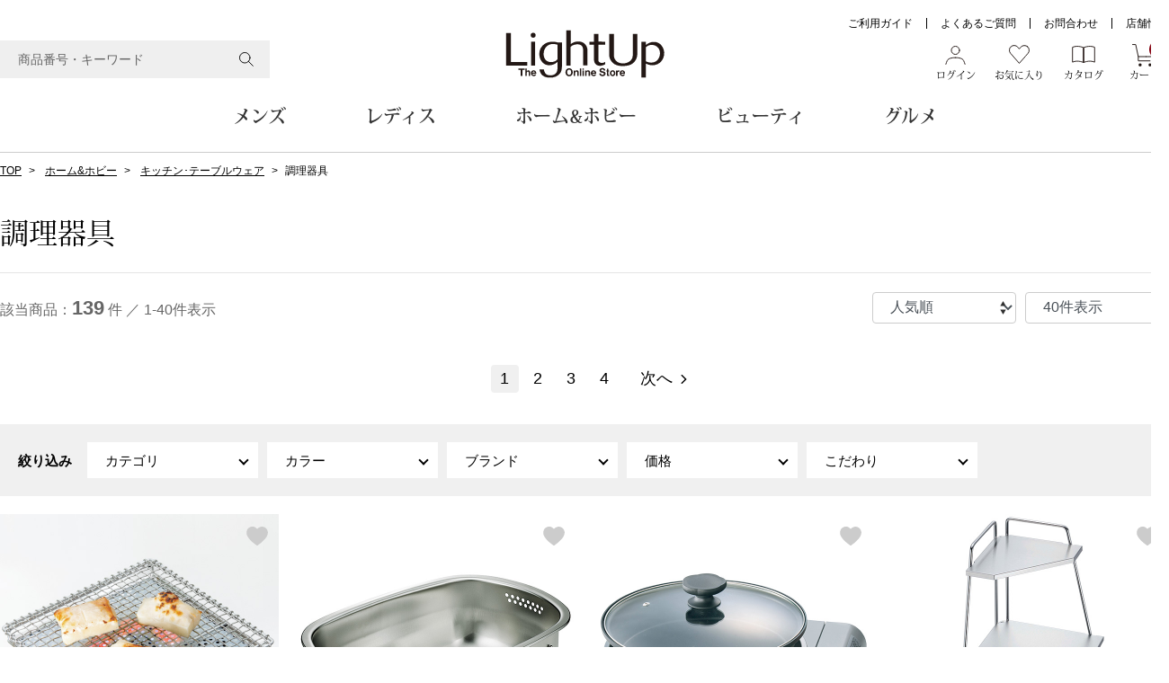

--- FILE ---
content_type: text/html;charset=UTF-8
request_url: https://www.lightup.jp/homeHobby-kitchenTableware-kitchenware
body_size: 30711
content:
<!DOCTYPE html>
<html lang="">
<head>
<!-- Favicon -->
<link rel="apple-touch-icon" sizes="180x180" href="/on/demandware.static/Sites-lusc-Site/-/default/dw79ecc812/images/favicon/apple-touch-icon.png">
<link rel="icon" type="image/png" sizes="32x32" href="/on/demandware.static/Sites-lusc-Site/-/default/dwb911fdab/images/favicon/favicon-32x32.png">
<link rel="icon" type="image/png" sizes="16x16" href="/on/demandware.static/Sites-lusc-Site/-/default/dwca71e179/images/favicon/favicon-16x16.png">
<link rel="manifest" href="/on/demandware.static/Sites-lusc-Site/-/default/dw6069267e/images/favicon/site.webmanifest">
<link rel="mask-icon" href="/on/demandware.static/Sites-lusc-Site/-/default/dw2e9955dd/images/favicon/safari-pinned-tab.svg" color="#000000">
<link rel="shortcut icon" href="/on/demandware.static/Sites-lusc-Site/-/default/dwa38c37e6/images/favicon/favicon.ico">
<meta name="msapplication-TileColor" content="#ffffff">
<meta name="msapplication-config" content="/on/demandware.static/Sites-lusc-Site/-/default/dw833a2689/images/favicon/browserconfig.xml">
<meta name="theme-color" content="#ffffff">
<!--[if gt IE 9]><!-->
<script>//common/scripts.isml</script>
<script defer type="text/javascript" src="/on/demandware.static/Sites-lusc-Site/-/default/v1769891968317/js/main.js"></script>
<script defer type="text/javascript" src="/on/demandware.static/Sites-lusc-Site/-/default/v1769891968317/js/head_common.js"></script>
<script defer type="text/javascript" src="/on/demandware.static/Sites-lusc-Site/-/default/v1769891968317/js/lib/popper.min.js"></script>
<script defer type="text/javascript" src="/on/demandware.static/Sites-lusc-Site/-/default/v1769891968317/js/lib/bootstrap.min.js"></script>
<script defer type="text/javascript" src="/on/demandware.static/Sites-lusc-Site/-/default/v1769891968317/js/lib/ofi.min.js"></script>
<script defer type="text/javascript" src="/on/demandware.static/Sites-lusc-Site/-/default/v1769891968317/js/lib/slick.min.js"></script>
<script defer type="text/javascript" src="/on/demandware.static/Sites-lusc-Site/-/default/v1769891968317/js/script.js"></script>
<script defer type="text/javascript" src="/on/demandware.static/Sites-lusc-Site/-/default/v1769891968317/js/lib/jquery.ez-plus.js"></script>
<script defer type="text/javascript" src="/on/demandware.static/Sites-lusc-Site/-/default/v1769891968317/js/lib/swiper.min.js"></script>
<script defer type="text/javascript" src="/on/demandware.static/Sites-lusc-Site/-/default/v1769891968317/js/miniCart.js"></script>
<script defer type="text/javascript" src="/on/demandware.static/Sites-lusc-Site/-/default/v1769891968317/js/commonAjaxHandling.js"></script>
<script defer type="text/javascript" src="/on/demandware.static/Sites-lusc-Site/-/default/v1769891968317/js/lib/stickyfill.min.js"></script>


    <script defer type="text/javascript" src="/on/demandware.static/Sites-lusc-Site/-/default/v1769891968317/js/prl.js"></script>

    <script defer type="text/javascript" src="/on/demandware.static/Sites-lusc-Site/-/default/v1769891968317/js/search.js"></script>


<!--<![endif]-->
<meta charset="UTF-8">
<meta name="viewport" content="width=device-width, initial-scale=1, shrink-to-fit=no">
<meta http-equiv="X-UA-Compatible" content="ie=edge">
<meta name="format-detection" content="telephone=no">



    <title>調理器具の商品一覧 | ライトアップオンラインストア</title>


<meta name="description" content="調理器具 | 上質な大人のためのカタログ通販サイト。アパレル、バッグ、シューズ、ジュエリーといった服飾品から、インテリア、ステーショナリーなどの生活･趣味雑貨、食品にいたるまで、世界中から価値ある商品を厳選してお届けいたします。"/>




<link rel="stylesheet" href="/on/demandware.static/Sites-lusc-Site/-/default/v1769891968317/css/lib/bootstrap.css" />
<link rel="stylesheet" href="/on/demandware.static/Sites-lusc-Site/-/default/v1769891968317/css/common.css" />
<link rel="stylesheet" href="/on/demandware.static/Sites-lusc-Site/-/default/v1769891968317/css/lib/swiper.min.css" />

    <link rel="stylesheet" href="/on/demandware.static/Sites-lusc-Site/-/default/v1769891968317/css/prl.css" />

    <link rel="stylesheet" href="/on/demandware.static/Sites-lusc-Site/-/default/v1769891968317/css/prd.css" />

    <link rel="stylesheet" href="/on/demandware.static/Sites-lusc-Site/-/default/v1769891968317/css/search.css" />

    <link rel="stylesheet" href="/on/demandware.static/Sites-lusc-Site/-/default/v1769891968317/css/lib/global_suggest.css" />



    <meta name="google-site-verification" content="wHeuTkm2tVLJ7dmC1wIyw7SEqHzmz1YYYg55bZNYv_8" />




<script>
    window.dataLayer = window.dataLayer || [];
    dataLayer.push({
        'logined': false,
    });
</script>


<link rel="canonical" href="https://www.lightup.jp/homeHobby-kitchenTableware-kitchenware"/>

<script type="text/javascript">//<!--
/* <![CDATA[ (head-active_data.js) */
var dw = (window.dw || {});
dw.ac = {
    _analytics: null,
    _events: [],
    _category: "",
    _searchData: "",
    _anact: "",
    _anact_nohit_tag: "",
    _analytics_enabled: "true",
    _timeZone: "Asia/Tokyo",
    _capture: function(configs) {
        if (Object.prototype.toString.call(configs) === "[object Array]") {
            configs.forEach(captureObject);
            return;
        }
        dw.ac._events.push(configs);
    },
	capture: function() { 
		dw.ac._capture(arguments);
		// send to CQ as well:
		if (window.CQuotient) {
			window.CQuotient.trackEventsFromAC(arguments);
		}
	},
    EV_PRD_SEARCHHIT: "searchhit",
    EV_PRD_DETAIL: "detail",
    EV_PRD_RECOMMENDATION: "recommendation",
    EV_PRD_SETPRODUCT: "setproduct",
    applyContext: function(context) {
        if (typeof context === "object" && context.hasOwnProperty("category")) {
        	dw.ac._category = context.category;
        }
        if (typeof context === "object" && context.hasOwnProperty("searchData")) {
        	dw.ac._searchData = context.searchData;
        }
    },
    setDWAnalytics: function(analytics) {
        dw.ac._analytics = analytics;
    },
    eventsIsEmpty: function() {
        return 0 == dw.ac._events.length;
    }
};
/* ]]> */
// -->
</script>
<script type="text/javascript">//<!--
/* <![CDATA[ (head-cquotient.js) */
var CQuotient = window.CQuotient = {};
CQuotient.clientId = 'bdpg-lusc';
CQuotient.realm = 'BDPG';
CQuotient.siteId = 'lusc';
CQuotient.instanceType = 'prd';
CQuotient.locale = 'default';
CQuotient.fbPixelId = '__UNKNOWN__';
CQuotient.activities = [];
CQuotient.cqcid='';
CQuotient.cquid='';
CQuotient.cqeid='';
CQuotient.cqlid='';
CQuotient.apiHost='api.cquotient.com';
/* Turn this on to test against Staging Einstein */
/* CQuotient.useTest= true; */
CQuotient.useTest = ('true' === 'false');
CQuotient.initFromCookies = function () {
	var ca = document.cookie.split(';');
	for(var i=0;i < ca.length;i++) {
	  var c = ca[i];
	  while (c.charAt(0)==' ') c = c.substring(1,c.length);
	  if (c.indexOf('cqcid=') == 0) {
		CQuotient.cqcid=c.substring('cqcid='.length,c.length);
	  } else if (c.indexOf('cquid=') == 0) {
		  var value = c.substring('cquid='.length,c.length);
		  if (value) {
		  	var split_value = value.split("|", 3);
		  	if (split_value.length > 0) {
			  CQuotient.cquid=split_value[0];
		  	}
		  	if (split_value.length > 1) {
			  CQuotient.cqeid=split_value[1];
		  	}
		  	if (split_value.length > 2) {
			  CQuotient.cqlid=split_value[2];
		  	}
		  }
	  }
	}
}
CQuotient.getCQCookieId = function () {
	if(window.CQuotient.cqcid == '')
		window.CQuotient.initFromCookies();
	return window.CQuotient.cqcid;
};
CQuotient.getCQUserId = function () {
	if(window.CQuotient.cquid == '')
		window.CQuotient.initFromCookies();
	return window.CQuotient.cquid;
};
CQuotient.getCQHashedEmail = function () {
	if(window.CQuotient.cqeid == '')
		window.CQuotient.initFromCookies();
	return window.CQuotient.cqeid;
};
CQuotient.getCQHashedLogin = function () {
	if(window.CQuotient.cqlid == '')
		window.CQuotient.initFromCookies();
	return window.CQuotient.cqlid;
};
CQuotient.trackEventsFromAC = function (/* Object or Array */ events) {
try {
	if (Object.prototype.toString.call(events) === "[object Array]") {
		events.forEach(_trackASingleCQEvent);
	} else {
		CQuotient._trackASingleCQEvent(events);
	}
} catch(err) {}
};
CQuotient._trackASingleCQEvent = function ( /* Object */ event) {
	if (event && event.id) {
		if (event.type === dw.ac.EV_PRD_DETAIL) {
			CQuotient.trackViewProduct( {id:'', alt_id: event.id, type: 'raw_sku'} );
		} // not handling the other dw.ac.* events currently
	}
};
CQuotient.trackViewProduct = function(/* Object */ cqParamData){
	var cq_params = {};
	cq_params.cookieId = CQuotient.getCQCookieId();
	cq_params.userId = CQuotient.getCQUserId();
	cq_params.emailId = CQuotient.getCQHashedEmail();
	cq_params.loginId = CQuotient.getCQHashedLogin();
	cq_params.product = cqParamData.product;
	cq_params.realm = cqParamData.realm;
	cq_params.siteId = cqParamData.siteId;
	cq_params.instanceType = cqParamData.instanceType;
	cq_params.locale = CQuotient.locale;
	
	if(CQuotient.sendActivity) {
		CQuotient.sendActivity(CQuotient.clientId, 'viewProduct', cq_params);
	} else {
		CQuotient.activities.push({activityType: 'viewProduct', parameters: cq_params});
	}
};
/* ]]> */
// -->
</script>


   <script type="application/ld+json">
        {"@context":"http://schema.org/","@type":"ItemList","itemListElement":[{"@type":"ListItem","position":1,"url":"https://www.lightup.jp/detail/654500.html"},{"@type":"ListItem","position":2,"url":"https://www.lightup.jp/detail/694408.html"},{"@type":"ListItem","position":3,"url":"https://www.lightup.jp/detail/211553.html"},{"@type":"ListItem","position":4,"url":"https://www.lightup.jp/detail/419771.html"},{"@type":"ListItem","position":5,"url":"https://www.lightup.jp/detail/207626.html"},{"@type":"ListItem","position":6,"url":"https://www.lightup.jp/detail/568183.html"},{"@type":"ListItem","position":7,"url":"https://www.lightup.jp/detail/182403.html"},{"@type":"ListItem","position":8,"url":"https://www.lightup.jp/detail/232178.html"},{"@type":"ListItem","position":9,"url":"https://www.lightup.jp/detail/147379.html"},{"@type":"ListItem","position":10,"url":"https://www.lightup.jp/detail/653906.html"},{"@type":"ListItem","position":11,"url":"https://www.lightup.jp/detail/211597.html"},{"@type":"ListItem","position":12,"url":"https://www.lightup.jp/detail/654511.html"},{"@type":"ListItem","position":13,"url":"https://www.lightup.jp/detail/211817.html"},{"@type":"ListItem","position":14,"url":"https://www.lightup.jp/detail/505813.html"},{"@type":"ListItem","position":15,"url":"https://www.lightup.jp/detail/147423.html"},{"@type":"ListItem","position":16,"url":"https://www.lightup.jp/detail/207604.html"},{"@type":"ListItem","position":17,"url":"https://www.lightup.jp/detail/568161.html"},{"@type":"ListItem","position":18,"url":"https://www.lightup.jp/detail/389290.html"},{"@type":"ListItem","position":19,"url":"https://www.lightup.jp/detail/609246.html"},{"@type":"ListItem","position":20,"url":"https://www.lightup.jp/detail/116918.html"},{"@type":"ListItem","position":21,"url":"https://www.lightup.jp/detail/684552.html"},{"@type":"ListItem","position":22,"url":"https://www.lightup.jp/detail/305525.html"},{"@type":"ListItem","position":23,"url":"https://www.lightup.jp/detail/147412.html"},{"@type":"ListItem","position":24,"url":"https://www.lightup.jp/detail/563970.html"},{"@type":"ListItem","position":25,"url":"https://www.lightup.jp/detail/835032.html"},{"@type":"ListItem","position":26,"url":"https://www.lightup.jp/detail/162383.html"},{"@type":"ListItem","position":27,"url":"https://www.lightup.jp/detail/603833.html"},{"@type":"ListItem","position":28,"url":"https://www.lightup.jp/detail/933765.html"},{"@type":"ListItem","position":29,"url":"https://www.lightup.jp/detail/197902.html"},{"@type":"ListItem","position":30,"url":"https://www.lightup.jp/detail/294415.html"},{"@type":"ListItem","position":31,"url":"https://www.lightup.jp/detail/192116.html"},{"@type":"ListItem","position":32,"url":"https://www.lightup.jp/detail/533588.html"},{"@type":"ListItem","position":33,"url":"https://www.lightup.jp/detail/305514.html"},{"@type":"ListItem","position":34,"url":"https://www.lightup.jp/detail/set-118207.html"},{"@type":"ListItem","position":35,"url":"https://www.lightup.jp/detail/643599.html"},{"@type":"ListItem","position":36,"url":"https://www.lightup.jp/detail/943106.html"},{"@type":"ListItem","position":37,"url":"https://www.lightup.jp/detail/164737.html"},{"@type":"ListItem","position":38,"url":"https://www.lightup.jp/detail/211619.html"},{"@type":"ListItem","position":39,"url":"https://www.lightup.jp/detail/192127.html"},{"@type":"ListItem","position":40,"url":"https://www.lightup.jp/detail/175968.html"}]}
    </script>



<!-- Google Tag Manager -->
<script>(function(w,d,s,l,i){w[l]=w[l]||[];w[l].push({'gtm.start':
	new Date().getTime(),event:'gtm.js'});var f=d.getElementsByTagName(s)[0],
	j=d.createElement(s),dl=l!='dataLayer'?'&l='+l:'';j.async=true;j.src=
	'https://www.googletagmanager.com/gtm.js?id='+i+dl;f.parentNode.insertBefore(j,f);
	})(window,document,'script','dataLayer','GTM-KLFJ5RX');</script>
<!-- End Google Tag Manager -->
</head>
<body>
<!-- Google Tag Manager (noscript) -->
<noscript>
    <iframe src="https://www.googletagmanager.com/ns.html?id=GTM-KLFJ5RX" height="0" width="0"
        style="display:none;visibility:hidden"></iframe>
</noscript>
<!-- End Google Tag Manager (noscript) -->
<!-- YTMユニバーサルタグ start -->
<script type="text/javascript">
	(function () {
	var tagjs = document.createElement("script");
	var s = document.getElementsByTagName("script")[0];
	tagjs.async = true;
	tagjs.src = "//s.yjtag.jp/tag.js#site=YHoOYBr";
	s.parentNode.insertBefore(tagjs, s);
	}());
	</script>
<noscript>
    <iframe src="//b.yjtag.jp/iframe?c=YHoOYBr" width="1" height="1" frameborder="0" scrolling="no" marginheight="0"
        marginwidth="0"></iframe>
</noscript>
<!-- YTMユニバーサルタグ end -->

<div class="page" data-action="Search-Show" data-querystring="cgid=homeHobby-kitchenTableware-kitchenware" >

    

    

<div id="header-wrap">
    <header id="header">
        <div id="header-inner-wrap">
            <div id="header-inner">
                <div id="header__sp-menu"><span>メニュー</span></div>
                <div id="header__search-btn"><span>検索</span></div>
                
	
	<div class="content-asset"><!-- dwMarker="content" dwContentID="a2619434f35297e9510b3a9f37" -->
		<div id="header__logo">
  <a href="https://www.lightup.jp/">
    <img src="https://www.lightup.jp/on/demandware.static/-/Sites-lusc-Library/default/dwe3727cdd/static/contents-asset/header/logo.svg" alt="LightUp Shopping Club">
  </a>
</div>
<h1 class="visually-hidden">上質な大人のための通販サイト：ライトアップショッピングクラブ</h1>


<style>
.visually-hidden {
  position: absolute;
  width: 1px;
  height: 1px;
  padding: 0;
  margin: -1px;
  overflow: hidden;
  clip: rect(0, 0, 0, 0);
  white-space: nowrap;
  border: 0;
}
</style>
	</div> <!-- End content-asset -->



                
<div id="header__nav">
    <ul>
        
<li id="header__nav__mypage">
    
        
        <a href="javascript:void(0);" data-toggle="dropdown" aria-haspopup="true" aria-expanded="false" id="header__nav__mypage-btn">
            <span>ログイン</span>
        </a>
        <div class="dropdown-menu" aria-labelledby="header__nav__mypage-btn" id="header__nav__mypage-body">
            <div class="header__nav__drop-inner">
                <ol>
                    <li><a href="https://www.lightup.jp/login">ログイン</a></li>
                    <li><a href="https://www.lightup.jp/customer/regist">新規お客様登録</a></li>
                </ol>
            </div>
        </div>
    
</li>
        <li id="header__nav__favorite">
            <a href="https://www.lightup.jp/favorite" id="header__nav__favorite-btn">
                <span>お気に入り</span>
            </a>
        </li>
        <li id="header__nav__catalog">
            <a href="javascript:void(0);" data-toggle="dropdown" aria-haspopup="true" aria-expanded="false" id="header__nav__catalog-btn">
                <span>カタログ</span>
            </a>
            <div class="dropdown-menu" aria-labelledby="header__nav__catalog-btn" id="header__nav__catalog-body">
                <div class="header__nav__drop-inner">
                    <ol>
                        <li><a href="/catalog-order">お手元のカタログからご注文</a></li>
                        <li><a href="/online-catalog/list">オンラインカタログ</a></li>
                        <li><a href="/request-catalog/list">最新カタログのご請求</a></li>
                    </ol>
                </div>
            </div>
        </li>
    </ul>
</div>


                <div id="minicart" data-action-url="/on/demandware.store/Sites-lusc-Site/default/Cart-MiniCartShow" data-reload-url="/on/demandware.store/Sites-lusc-Site/default/Cart-MiniCart">
                    
<div id="header__cart">
    <a href="/order/cart" id="header__cart-btn-sp">
        <em class="header__cart-btn__circle">0</em>
        <span>カート</span>
    </a>
    <a href="javascript:void(0);" data-href-url="/order/cart" data-quantity-total="0" data-show-url="/on/demandware.store/Sites-lusc-Site/default/Cart-MiniCartShow" data-toggle="dropdown" aria-haspopup="true" aria-expanded="false" id="header__cart-btn-pc">
        <em class="header__cart-btn__circle">0</em>
        <span>カート</span>
    </a>
    <div class="dropdown-menu" aria-labelledby="header__nav__mypage-btn" id="header__nav__cart-body" x-placement="bottom-start" style="position: absolute; will-change: transform; top: 0px; left: 0px; transform: translate3d(0px, 43px, 0px);">
        <div class="header__nav__drop-inner minicart">
            <div class="minicart__ttl">カート</div>
            
                <div class="minicart__isempty">
                    <p class="minicart__message">カートに商品がありません。</p>
                    <button type="button" class="btn btn-action" data-dismiss="dropdown">ショッピングを続ける</button>
                </div>
            
        </div>
        <!--/.minicart-->
    </div>
</div>
                </div>

                
<div id="header__nav-other">
    <ul>
        
        <li><a href="/guide.html">ご利用ガイド</a></li>
        
        <li><a href="/faq.html">よくあるご質問</a></li>
        
        <li><a href="/contact/regist">お問合わせ</a></li>
        
        <li><a href="/shop.html" id="linkto-shoplist-area" data-anchor>店舗情報</a></li>
    </ul>
</div>

            </div>
            

<div class="header__keyword-search site-search">
    <form role="search" action="/search" method="get" name="simpleSearch">
        <div class="header__keyword-search__inner">
            
            
            <input class="header__keyword-search__input search-field" type="text" name="q" value=""
                placeholder="商品番号・キーワード" role="combobox"
                aria-describedby="search-assistive-text" aria-haspopup="listbox" aria-owns="search-results"
                aria-expanded="false" aria-autocomplete="list" aria-activedescendant="" aria-controls="search-results"
                aria-label="Enter Keyword or Item No." autocomplete="off" />
            <input type="submit" class="header__keyword-search__btn" value="" />
            <div class="suggestions-wrapper" data-url="/on/demandware.store/Sites-lusc-Site/default/SearchServices-GetSuggestions?q="></div>
        </div>
    </form>
</div>
        </div>

        <div id="header-gnav-wrap">
            
<nav id="header-gnav">
    <ul id="header-gnav__inner">
        
            
            <li id="header-gnav__g01">
                <a href="javascript:void(0);" data-toggle="dropdown" aria-haspopup="true" aria-expanded="false"
                    class="header-gnav__dropdown-btn" id="header-gnav__g01-btn">メンズ</a>
                <div class="dropdown-menu dropdown-menu-right" aria-labelledby="header-gnav__g01-btn" id="header-gnav__g01-body">
                    <div class="header-gnav__drop">
                        <div class="header-gnav__drop-inner">
                            
<div class="header-gnav__drop-ttl">
    <a href="/mens">すべてのメンズアイテム</a>
</div>
<button type="button" class="header-gnav__drop-close-btn"></button>
<div class="header-gnav__drop-contents">
    
    <div class="header-gnav__drop-contents__l">
        
            
                <dl>
                    <dt><a href="/mens-outer">アウター</a></dt>
                    <dd>
                        <ul>
                            
                                
                                    <li><a href="/mens-outer-jacket"><span>ジャケット</span></a></li>
                                
                                    <li><a href="/mens-outer-coat"><span>コート</span></a></li>
                                
                                    <li><a href="/mens-outer-blouson"><span>ブルゾン</span></a></li>
                                
                                    <li><a href="/mens-outer-other"><span>その他</span></a></li>
                                
                            
                        </ul>
                    </dd>
                </dl>
            
                <dl>
                    <dt><a href="/mens-tops">トップス</a></dt>
                    <dd>
                        <ul>
                            
                                
                                    <li><a href="/mens-tops-tshirtCutandsew"><span>Tシャツ／カットソー</span></a></li>
                                
                                    <li><a href="/mens-tops-poloShirt"><span>ポロシャツ</span></a></li>
                                
                                    <li><a href="/mens-tops-shirt"><span>シャツ</span></a></li>
                                
                                    <li><a href="/mens-tops-trainerParka"><span>トレーナー／パーカ</span></a></li>
                                
                                    <li><a href="/mens-tops-sweaterCardigan"><span>セーター／カーディガン</span></a></li>
                                
                                    <li><a href="/mens-tops-vest"><span>ベスト</span></a></li>
                                
                                    <li><a href="/mens-tops-other"><span>その他</span></a></li>
                                
                            
                        </ul>
                    </dd>
                </dl>
            
                <dl>
                    <dt><a href="/mens-bottoms">ボトムス</a></dt>
                    <dd>
                        <ul>
                            
                                
                                    <li><a href="/mens-bottoms-pantsSlacks"><span>パンツ／スラックス</span></a></li>
                                
                                    <li><a href="/mens-bottoms-shortCroppedPants"><span>ショート･クロップドパンツ</span></a></li>
                                
                                    <li><a href="/mens-bottoms-denim"><span>デニム</span></a></li>
                                
                                    <li><a href="/mens-bottoms-other"><span>その他</span></a></li>
                                
                            
                        </ul>
                    </dd>
                </dl>
            
                <dl>
                    <dt><a href="/mens-roomwearUnderwear">ルーム･アンダーウェア</a></dt>
                    <dd>
                        <ul>
                            
                                
                                    <li><a href="/mens-roomwearUnderwear-roomWearPajamas"><span>ルームウェア／パジャマ</span></a></li>
                                
                                    <li><a href="/mens-roomwearUnderwear-underwear"><span>アンダーウェア</span></a></li>
                                
                                    <li><a href="/mens-roomwearUnderwear-other"><span>その他</span></a></li>
                                
                            
                        </ul>
                    </dd>
                </dl>
            
                <dl>
                    <dt><a href="/mens-bag">バッグ</a></dt>
                    <dd>
                        <ul>
                            
                                
                                    <li><a href="/mens-bag-toteBag"><span>トートバッグ</span></a></li>
                                
                                    <li><a href="/mens-bag-handbag"><span>ハンドバッグ</span></a></li>
                                
                                    <li><a href="/mens-bag-shoulderBag"><span>ショルダーバッグ</span></a></li>
                                
                                    <li><a href="/mens-bag-briefcase"><span>ブリーフケース</span></a></li>
                                
                                    <li><a href="/mens-bag-clutchBag"><span>クラッチバッグ</span></a></li>
                                
                                    <li><a href="/mens-bag-bodyBag"><span>ボディバッグ</span></a></li>
                                
                                    <li><a href="/mens-bag-backpack"><span>リュック･バックパック</span></a></li>
                                
                                    <li><a href="/mens-bag-bostonBag"><span>ボストンバッグ</span></a></li>
                                
                                    <li><a href="/mens-bag-suitcaseCarryBag"><span>スーツケース／キャリーバッグ</span></a></li>
                                
                                    <li><a href="/mens-bag-other"><span>その他</span></a></li>
                                
                            
                        </ul>
                    </dd>
                </dl>
            
                <dl>
                    <dt><a href="/mens-shoes">シューズ</a></dt>
                    <dd>
                        <ul>
                            
                                
                                    <li><a href="/mens-shoes-slipon"><span>スリップオン</span></a></li>
                                
                                    <li><a href="/mens-shoes-raceUp"><span>レースアップ</span></a></li>
                                
                                    <li><a href="/mens-shoes-sneakers"><span>スニーカー</span></a></li>
                                
                                    <li><a href="/mens-shoes-boots"><span>ブーツ</span></a></li>
                                
                                    <li><a href="/mens-shoes-sandals"><span>サンダル</span></a></li>
                                
                                    <li><a href="/mens-shoes-other"><span>その他</span></a></li>
                                
                            
                        </ul>
                    </dd>
                </dl>
            
                <dl>
                    <dt><a href="/mens-pursesAccessories">財布／小物</a></dt>
                    <dd>
                        <ul>
                            
                                
                                    <li><a href="/mens-pursesAccessories-walletCoinCase"><span>財布／コインケース</span></a></li>
                                
                                    <li><a href="/mens-pursesAccessories-leatherAccessories"><span>革小物</span></a></li>
                                
                                    <li><a href="/mens-pursesAccessories-pouch"><span>ポーチ</span></a></li>
                                
                                    <li><a href="/mens-pursesAccessories-other"><span>その他</span></a></li>
                                
                            
                        </ul>
                    </dd>
                </dl>
            
                <dl>
                    <dt><a href="/mens-watchAccessories">ウオッチ／アクセサリー</a></dt>
                    <dd>
                        <ul>
                            
                                
                                    <li><a href="/mens-watchAccessories-watch"><span>ウオッチ</span></a></li>
                                
                                    <li><a href="/mens-watchAccessories-necklace"><span>ネックレス</span></a></li>
                                
                                    <li><a href="/mens-watchAccessories-bracelet"><span>ブレスレット</span></a></li>
                                
                                    <li><a href="/mens-watchAccessories-other"><span>その他</span></a></li>
                                
                            
                        </ul>
                    </dd>
                </dl>
            
                <dl>
                    <dt><a href="/mens-fashionAccessories">ファッション雑貨</a></dt>
                    <dd>
                        <ul>
                            
                                
                                    <li><a href="/mens-fashionAccessories-hat"><span>帽子</span></a></li>
                                
                                    <li><a href="/mens-fashionAccessories-tie"><span>ネクタイ</span></a></li>
                                
                                    <li><a href="/mens-fashionAccessories-scarfSnood"><span>マフラー／スヌード</span></a></li>
                                
                                    <li><a href="/mens-fashionAccessories-scarfStall"><span>スカーフ／ストール</span></a></li>
                                
                                    <li><a href="/mens-fashionAccessories-gloves"><span>手袋</span></a></li>
                                
                                    <li><a href="/mens-fashionAccessories-belt"><span>ベルト</span></a></li>
                                
                                    <li><a href="/mens-fashionAccessories-socks"><span>靴下</span></a></li>
                                
                                    <li><a href="/mens-fashionAccessories-sunglassesGlasses"><span>サングラス／メガネ</span></a></li>
                                
                                    <li><a href="/mens-fashionAccessories-umbrellaParasol"><span>傘／日傘</span></a></li>
                                
                                    <li><a href="/mens-fashionAccessories-other"><span>その他</span></a></li>
                                
                            
                        </ul>
                    </dd>
                </dl>
            
                <dl>
                    <dt><a href="/mens-kimono">和装</a></dt>
                    <dd>
                        <ul>
                            
                                
                                    <li><a href="/mens-kimono-japaneseAccessories"><span>和装小物</span></a></li>
                                
                                    <li><a href="/mens-kimono-other"><span>その他</span></a></li>
                                
                            
                        </ul>
                    </dd>
                </dl>
            
                <dl>
                    <dt><a href="/mens-other">その他</a></dt>
                    <dd>
                        <ul>
                            
                        </ul>
                    </dd>
                </dl>
            
        
    </div>
    
    <div class="header-gnav__drop-contents__r">
        <ul class="header-gnav__drop-contents__banner-list">
            <li><p><a href="https://dpm.lightup.jp/weblish/lusc/VS206401/pinfreevue_sf.shtml" onclick="window.open('https://dpm.lightup.jp/weblish/lusc/VS206401/pinfreevue_sf.shtml', '_blank', 'width=10000,height=10000'); return false;"><img alt="BOGARD New Year Issue 2026 vol.175" src="https://www.lightup.jp/on/demandware.static/-/Sites-lightup-storefront-catalog/default/dw8d317f94/lusc-operation/category/catalog-product/20224-2.jpg" title="BOGARD New Year Issue 2026 vol.175" /></a><br />
BOGARD 最新号はこちら</p></li>
        </ul>
        
            <dl class="header-gnav__drop-contents__brand-list">
                <dt>おすすめブランド</dt>
                <dd>
                    <ul>
                        
                            <li><a href="/brand_1429"><span>ザ･ノース･フェイス</span></a></li>
                        
                            <li><a href="/brand_1033"><span>ヘリーハンセン</span></a></li>
                        
                            <li><a href="/brand_0470"><span>カンタベリー</span></a></li>
                        
                            <li><a href="/brand_9998"><span>金谷製靴</span></a></li>
                        
                            <li><a href="/brand_3817"><span>ヘンリーコットンズ</span></a></li>
                        
                    </ul>
                </dd>
            </dl>
        
        
            <dl class="header-gnav__drop-contents__osusume-list">
                <dt>おすすめ特集</dt>
                <dd>
                    <ul>
                        
                            <li><a href="/special-travelpartner.html"><span>【特集】Travel Partner／トラベルパートナー</span></a></li>
                        
                            <li><a href="/special-canterbury.html"><span>【特集】canterbury／カンタベリー</span></a></li>
                        
                            <li><a href="/special-hellyhansen.html"><span>【特集】HELLY HANSEN／ヘリーハンセン</span></a></li>
                        
                    </ul>
                </dd>
            </dl>
        
        
            <dl class="header-gnav__drop-contents__catalog-list">
                <dt>おすすめカタログ</dt>
                <dd>
                    <ul>
                        
                            <li><a href="/20224-2"><span>BOGARD New Year Issue 2026 vol.175</span></a></li>
                        
                            <li><a href="/20023-2"><span>HD Style 2025 Winter vol.54</span></a></li>
                        
                    </ul>
                </dd>
            </dl>
        
    </div>
</div>
                        </div>
                    </div>
                </div>
            </li>
        
            
            <li id="header-gnav__g02">
                <a href="javascript:void(0);" data-toggle="dropdown" aria-haspopup="true" aria-expanded="false"
                    class="header-gnav__dropdown-btn" id="header-gnav__g02-btn">レディス</a>
                <div class="dropdown-menu dropdown-menu-right" aria-labelledby="header-gnav__g02-btn" id="header-gnav__g02-body">
                    <div class="header-gnav__drop">
                        <div class="header-gnav__drop-inner">
                            
<div class="header-gnav__drop-ttl">
    <a href="/ladies">すべてのレディスアイテム</a>
</div>
<button type="button" class="header-gnav__drop-close-btn"></button>
<div class="header-gnav__drop-contents">
    
    <div class="header-gnav__drop-contents__l">
        
            
                <dl>
                    <dt><a href="/ladies-outer">アウター</a></dt>
                    <dd>
                        <ul>
                            
                                
                                    <li><a href="/ladies-outer-jacket"><span>ジャケット</span></a></li>
                                
                                    <li><a href="/ladies-outer-coat"><span>コート</span></a></li>
                                
                                    <li><a href="/ladies-outer-blouson"><span>ブルゾン</span></a></li>
                                
                                    <li><a href="/ladies-outer-other"><span>その他</span></a></li>
                                
                            
                        </ul>
                    </dd>
                </dl>
            
                <dl>
                    <dt><a href="/ladies-tops">トップス</a></dt>
                    <dd>
                        <ul>
                            
                                
                                    <li><a href="/ladies-tops-tshirtCutandsew"><span>Tシャツ／カットソー</span></a></li>
                                
                                    <li><a href="/ladies-tops-poloShirt"><span>ポロシャツ</span></a></li>
                                
                                    <li><a href="/ladies-tops-shirtBlouse"><span>シャツ／ブラウス</span></a></li>
                                
                                    <li><a href="/ladies-tops-tanktopCamisole"><span>タンクトップ／キャミソール</span></a></li>
                                
                                    <li><a href="/ladies-tops-trainerParka"><span>トレーナー／パーカ</span></a></li>
                                
                                    <li><a href="/ladies-tops-sweater"><span>セーター</span></a></li>
                                
                                    <li><a href="/ladies-tops-cardiganEnsemble"><span>カーディガン／アンサンブル</span></a></li>
                                
                                    <li><a href="/ladies-tops-vest"><span>ベスト</span></a></li>
                                
                                    <li><a href="/ladies-tops-suit"><span>スーツ</span></a></li>
                                
                                    <li><a href="/ladies-tops-other"><span>その他</span></a></li>
                                
                            
                        </ul>
                    </dd>
                </dl>
            
                <dl>
                    <dt><a href="/ladies-onepieceTunic">ワンピース／チュニック</a></dt>
                    <dd>
                        <ul>
                            
                                
                                    <li><a href="/ladies-onepieceTunic-onepiece"><span>ワンピース</span></a></li>
                                
                                    <li><a href="/ladies-onepieceTunic-tunic"><span>チュニック</span></a></li>
                                
                            
                        </ul>
                    </dd>
                </dl>
            
                <dl>
                    <dt><a href="/ladies-bottoms">ボトムス</a></dt>
                    <dd>
                        <ul>
                            
                                
                                    <li><a href="/ladies-bottoms-skirt"><span>スカート</span></a></li>
                                
                                    <li><a href="/ladies-bottoms-pantsSlacks"><span>パンツ／スラックス</span></a></li>
                                
                                    <li><a href="/ladies-bottoms-wideGauchoPants"><span>ワイド･ガウチョパンツ</span></a></li>
                                
                                    <li><a href="/ladies-bottoms-leggingsSpats"><span>レギンス／スパッツ</span></a></li>
                                
                                    <li><a href="/ladies-bottoms-shortCroppedPants"><span>ショート･クロップドパンツ</span></a></li>
                                
                                    <li><a href="/ladies-bottoms-other"><span>その他</span></a></li>
                                
                            
                        </ul>
                    </dd>
                </dl>
            
                <dl>
                    <dt><a href="/ladies-roomwearUnderwear">ルーム･アンダーウェア</a></dt>
                    <dd>
                        <ul>
                            
                                
                                    <li><a href="/ladies-roomwearUnderwear-roomWearPajamas"><span>ルームウェア／パジャマ</span></a></li>
                                
                                    <li><a href="/ladies-roomwearUnderwear-underwear"><span>アンダーウェア</span></a></li>
                                
                                    <li><a href="/ladies-roomwearUnderwear-other"><span>その他</span></a></li>
                                
                            
                        </ul>
                    </dd>
                </dl>
            
                <dl>
                    <dt><a href="/ladies-bag">バッグ</a></dt>
                    <dd>
                        <ul>
                            
                                
                                    <li><a href="/ladies-bag-toteBag"><span>トートバッグ</span></a></li>
                                
                                    <li><a href="/ladies-bag-handbag"><span>ハンドバッグ</span></a></li>
                                
                                    <li><a href="/ladies-bag-shoulderBag"><span>ショルダーバッグ</span></a></li>
                                
                                    <li><a href="/ladies-bag-bodyBag"><span>ボディバッグ</span></a></li>
                                
                                    <li><a href="/ladies-bag-backpack"><span>リュック･バックパック</span></a></li>
                                
                                    <li><a href="/ladies-bag-bostonBag"><span>ボストンバッグ</span></a></li>
                                
                                    <li><a href="/ladies-bag-suitcaseCarryBag"><span>スーツケース／キャリーバッグ</span></a></li>
                                
                                    <li><a href="/ladies-bag-other"><span>その他</span></a></li>
                                
                            
                        </ul>
                    </dd>
                </dl>
            
                <dl>
                    <dt><a href="/ladies-shoes">シューズ</a></dt>
                    <dd>
                        <ul>
                            
                                
                                    <li><a href="/ladies-shoes-slipon"><span>スリップオン</span></a></li>
                                
                                    <li><a href="/ladies-shoes-raceUp"><span>レースアップ</span></a></li>
                                
                                    <li><a href="/ladies-shoes-pumps"><span>パンプス</span></a></li>
                                
                                    <li><a href="/ladies-shoes-sneakers"><span>スニーカー</span></a></li>
                                
                                    <li><a href="/ladies-shoes-boots"><span>ブーツ</span></a></li>
                                
                                    <li><a href="/ladies-shoes-sandals"><span>サンダル</span></a></li>
                                
                                    <li><a href="/ladies-shoes-other"><span>その他</span></a></li>
                                
                            
                        </ul>
                    </dd>
                </dl>
            
                <dl>
                    <dt><a href="/ladies-pursesAccessories">財布／小物</a></dt>
                    <dd>
                        <ul>
                            
                                
                                    <li><a href="/ladies-pursesAccessories-walletCoinCase"><span>財布／コインケース</span></a></li>
                                
                                    <li><a href="/ladies-pursesAccessories-leatherAccessories"><span>革小物</span></a></li>
                                
                                    <li><a href="/ladies-pursesAccessories-pouch"><span>ポーチ</span></a></li>
                                
                                    <li><a href="/ladies-pursesAccessories-other"><span>その他</span></a></li>
                                
                            
                        </ul>
                    </dd>
                </dl>
            
                <dl>
                    <dt><a href="/ladies-watchAccessories">ウオッチ／アクセサリー</a></dt>
                    <dd>
                        <ul>
                            
                                
                                    <li><a href="/ladies-watchAccessories-watch"><span>ウオッチ</span></a></li>
                                
                                    <li><a href="/ladies-watchAccessories-necklace"><span>ネックレス</span></a></li>
                                
                                    <li><a href="/ladies-watchAccessories-bracelet"><span>ブレスレット</span></a></li>
                                
                                    <li><a href="/ladies-watchAccessories-ring"><span>リング</span></a></li>
                                
                                    <li><a href="/ladies-watchAccessories-earrings"><span>イヤリング／ピアス</span></a></li>
                                
                                    <li><a href="/ladies-watchAccessories-brooch"><span>ブローチ</span></a></li>
                                
                                    <li><a href="/ladies-watchAccessories-other"><span>その他</span></a></li>
                                
                            
                        </ul>
                    </dd>
                </dl>
            
                <dl>
                    <dt><a href="/ladies-fashionAccessories">ファッション雑貨</a></dt>
                    <dd>
                        <ul>
                            
                                
                                    <li><a href="/ladies-fashionAccessories-hat"><span>帽子</span></a></li>
                                
                                    <li><a href="/ladies-fashionAccessories-scarfSnood"><span>マフラー／スヌード</span></a></li>
                                
                                    <li><a href="/ladies-fashionAccessories-scarfStall"><span>スカーフ／ストール</span></a></li>
                                
                                    <li><a href="/ladies-fashionAccessories-gloves"><span>手袋</span></a></li>
                                
                                    <li><a href="/ladies-fashionAccessories-belt"><span>ベルト</span></a></li>
                                
                                    <li><a href="/ladies-fashionAccessories-socks"><span>靴下</span></a></li>
                                
                                    <li><a href="/ladies-fashionAccessories-sunglassesGlasses"><span>サングラス／メガネ</span></a></li>
                                
                                    <li><a href="/ladies-fashionAccessories-umbrellaParasol"><span>傘／日傘</span></a></li>
                                
                                    <li><a href="/ladies-fashionAccessories-other"><span>その他</span></a></li>
                                
                            
                        </ul>
                    </dd>
                </dl>
            
                <dl>
                    <dt><a href="/ladies-kimono">和装</a></dt>
                    <dd>
                        <ul>
                            
                                
                                    <li><a href="/ladies-kimono-japaneseAccessories"><span>和装小物</span></a></li>
                                
                                    <li><a href="/ladies-kimono-other"><span>その他</span></a></li>
                                
                            
                        </ul>
                    </dd>
                </dl>
            
                <dl>
                    <dt><a href="/ladies-other">その他</a></dt>
                    <dd>
                        <ul>
                            
                        </ul>
                    </dd>
                </dl>
            
        
    </div>
    
    <div class="header-gnav__drop-contents__r">
        <ul class="header-gnav__drop-contents__banner-list">
            <li><p><a href="https://www.lightup.jp/special-misskyouko.html?luintcp=gn_ladies"><img alt="【特集】Miss Kyouko／ミスキョウコ " src="https://www.lightup.jp/on/demandware.static/-/Sites-lusc-Library/default/dw82b00b53/lusc-operation/contents-asset/special/misskyouko/2510/img/misskyouko_banner_2510.jpg" title="【特集】Miss Kyouko／ミスキョウコ" />Miss Kyouko／ミスキョウコ</a></p></li>
        </ul>
        
            <dl class="header-gnav__drop-contents__brand-list">
                <dt>おすすめブランド</dt>
                <dd>
                    <ul>
                        
                            <li><a href="/brand_1277"><span>リネアフレスコ</span></a></li>
                        
                            <li><a href="/brand_8631"><span>ヤッコマリカルド</span></a></li>
                        
                            <li><a href="/brand_5448"><span>銀座花菱</span></a></li>
                        
                            <li><a href="/brand_8238"><span>ミスキョウコ</span></a></li>
                        
                            <li><a href="/brand_3202"><span>ベアー</span></a></li>
                        
                    </ul>
                </dd>
            </dl>
        
        
            <dl class="header-gnav__drop-contents__osusume-list">
                <dt>おすすめ特集</dt>
                <dd>
                    <ul>
                        
                            <li><a href="/special-largesize-ladies.html"><span>【特集】ゆったりサイズ for Ladies</span></a></li>
                        
                            <li><a href="/special-basicitems-ladies.html"><span>【特集】ベーシックアイテム for Ladies</span></a></li>
                        
                            <li><a href="/special-longwalk-knit.html"><span>【特集】〈ロングウォーク〉カラフルボタンのアルパカ混ニット</span></a></li>
                        
                    </ul>
                </dd>
            </dl>
        
        
    </div>
</div>
                        </div>
                    </div>
                </div>
            </li>
        
            
            <li id="header-gnav__g03">
                <a href="javascript:void(0);" data-toggle="dropdown" aria-haspopup="true" aria-expanded="false"
                    class="header-gnav__dropdown-btn" id="header-gnav__g03-btn">ホーム&amp;ホビー</a>
                <div class="dropdown-menu dropdown-menu-right" aria-labelledby="header-gnav__g03-btn" id="header-gnav__g03-body">
                    <div class="header-gnav__drop">
                        <div class="header-gnav__drop-inner">
                            
<div class="header-gnav__drop-ttl">
    <a href="/homeHobby">すべてのホーム&amp;ホビーアイテム</a>
</div>
<button type="button" class="header-gnav__drop-close-btn"></button>
<div class="header-gnav__drop-contents">
    
    <div class="header-gnav__drop-contents__l">
        
            
                <dl>
                    <dt><a href="/homeHobby-furniture">家具</a></dt>
                    <dd>
                        <ul>
                            
                                
                                    <li><a href="/homeHobby-furniture-tableChairChair"><span>テーブル／椅子･座椅子</span></a></li>
                                
                                    <li><a href="/homeHobby-furniture-storageFurniture"><span>収納家具</span></a></li>
                                
                                    <li><a href="/homeHobby-furniture-other"><span>その他</span></a></li>
                                
                            
                        </ul>
                    </dd>
                </dl>
            
                <dl>
                    <dt><a href="/homeHobby-fabric">ファブリック</a></dt>
                    <dd>
                        <ul>
                            
                                
                                    <li><a href="/homeHobby-fabric-cushionCushion"><span>クッション／座布団</span></a></li>
                                
                                    <li><a href="/homeHobby-fabric-blanketSofaCover"><span>ブランケット／ソファカバー</span></a></li>
                                
                                    <li><a href="/homeHobby-fabric-carpetRugMat"><span>カーペット／ラグ／マット</span></a></li>
                                
                                    <li><a href="/homeHobby-fabric-bedding"><span>寝具</span></a></li>
                                
                                    <li><a href="/homeHobby-fabric-curtainGoodwillAmber"><span>カーテン／のれん／簾</span></a></li>
                                
                                    <li><a href="/homeHobby-fabric-other"><span>その他</span></a></li>
                                
                            
                        </ul>
                    </dd>
                </dl>
            
                <dl>
                    <dt><a href="/homeHobby-householdGoods">生活雑貨</a></dt>
                    <dd>
                        <ul>
                            
                                
                                    <li><a href="/homeHobby-householdGoods-interiorArtRoomAccessories"><span>インテリアアート･ルームアクセサリー</span></a></li>
                                
                                    <li><a href="/homeHobby-householdGoods-clockMeteorometer"><span>クロック／気象計</span></a></li>
                                
                                    <li><a href="/homeHobby-householdGoods-bathToiletries"><span>バス･トイレタリー</span></a></li>
                                
                                    <li><a href="/homeHobby-householdGoods-laundry"><span>ランドリー</span></a></li>
                                
                                    <li><a href="/homeHobby-householdGoods-cleaningProducts"><span>掃除用品</span></a></li>
                                
                                    <li><a href="/homeHobby-householdGoods-slippersRoomShoes"><span>スリッパ／ルームシューズ</span></a></li>
                                
                                    <li><a href="/homeHobby-householdGoods-disasterPrevention"><span>防災･防犯用品</span></a></li>
                                
                                    <li><a href="/homeHobby-householdGoods-gardening"><span>ガーデニング</span></a></li>
                                
                                    <li><a href="/homeHobby-householdGoods-japaneseInteriorAccessories"><span>和のインテリア小物</span></a></li>
                                
                                    <li><a href="/homeHobby-householdGoods-buddhistIncense"><span>仏具／香</span></a></li>
                                
                                    <li><a href="/homeHobby-householdGoods-healthCare"><span>ヘルスケア</span></a></li>
                                
                                    <li><a href="/homeHobby-householdGoods-other"><span>その他</span></a></li>
                                
                            
                        </ul>
                    </dd>
                </dl>
            
                <dl>
                    <dt><a href="/homeHobby-kitchenTableware">キッチン･テーブルウェア</a></dt>
                    <dd>
                        <ul>
                            
                                
                                    <li><a href="/homeHobby-kitchenTableware-tableware"><span>テーブルウェア</span></a></li>
                                
                                    <li><a href="/homeHobby-kitchenTableware-kitchenware"><span>調理器具</span></a></li>
                                
                                    <li><a href="/homeHobby-kitchenTableware-kitchenGoods"><span>キッチン雑貨</span></a></li>
                                
                                    <li><a href="/homeHobby-kitchenTableware-other"><span>その他</span></a></li>
                                
                            
                        </ul>
                    </dd>
                </dl>
            
                <dl>
                    <dt><a href="/homeHobby-homeAppliance">家電</a></dt>
                    <dd>
                        <ul>
                            
                                
                                    <li><a href="/homeHobby-homeAppliance-householdAppliances"><span>生活家電</span></a></li>
                                
                                    <li><a href="/homeHobby-homeAppliance-kitchenAppliances"><span>キッチン家電</span></a></li>
                                
                                    <li><a href="/homeHobby-homeAppliance-AVequipment"><span>AV機器</span></a></li>
                                
                                    <li><a href="/homeHobby-homeAppliance-other"><span>その他</span></a></li>
                                
                            
                        </ul>
                    </dd>
                </dl>
            
                <dl>
                    <dt><a href="/homeHobby-hobbyKids">ホビー･キッズ</a></dt>
                    <dd>
                        <ul>
                            
                                
                                    <li><a href="/homeHobby-hobbyKids-hobbyToy"><span>ホビー／玩具</span></a></li>
                                
                                    <li><a href="/homeHobby-hobbyKids-dollsStuffedAnimals"><span>人形／ぬいぐるみ</span></a></li>
                                
                                    <li><a href="/homeHobby-hobbyKids-opticalEquipment"><span>光学機器</span></a></li>
                                
                                    <li><a href="/homeHobby-hobbyKids-stationery"><span>ステーショナリー</span></a></li>
                                
                                    <li><a href="/homeHobby-hobbyKids-AVsoftwareBooks"><span>AVソフト／書籍／図録</span></a></li>
                                
                                    <li><a href="/homeHobby-hobbyKids-outdoorSportsEquipment"><span>アウトドア･スポーツ用品</span></a></li>
                                
                                    <li><a href="/homeHobby-hobbyKids-other"><span>その他</span></a></li>
                                
                            
                        </ul>
                    </dd>
                </dl>
            
                <dl>
                    <dt><a href="/homeHobby-artCrafts">美術･工芸品</a></dt>
                    <dd>
                        <ul>
                            
                        </ul>
                    </dd>
                </dl>
            
        
    </div>
    
    <div class="header-gnav__drop-contents__r">
        <ul class="header-gnav__drop-contents__banner-list">
            <li><p><a href="https://www.lightup.jp/special-williammorris.html?luintcp=gn_homehobby"><img alt="【特集】William Morris／ウィリアム･モリス " src="https://www.lightup.jp/on/demandware.static/-/Sites-lusc-Library/default/dw78d46628/lusc-operation/contents-asset/special/williammorris/2401/williammorris_banner_2401.jpg" title="【特集】William Morris／ウィリアム･モリス"/>William Morris／ウィリアム･モリス</a></p></li>
        </ul>
        
            <dl class="header-gnav__drop-contents__brand-list">
                <dt>おすすめブランド</dt>
                <dd>
                    <ul>
                        
                            <li><a href="/brand_0767"><span>セイコー</span></a></li>
                        
                            <li><a href="/brand_0799"><span>ソニー</span></a></li>
                        
                            <li><a href="/brand_8679"><span>コラントッテ</span></a></li>
                        
                            <li><a href="/brand_A512"><span>Fabric by ベストオブモリス</span></a></li>
                        
                            <li><a href="/brand_2757"><span>フェイラー</span></a></li>
                        
                    </ul>
                </dd>
            </dl>
        
        
            <dl class="header-gnav__drop-contents__osusume-list">
                <dt>おすすめ特集</dt>
                <dd>
                    <ul>
                        
                            <li><a href="/special-seiko.html"><span>【特集】SEIKO／セイコー</span></a></li>
                        
                            <li><a href="/special-bousaiyouhin.html"><span>【特集】使いやすさを追求した 防災用品</span></a></li>
                        
                            <li><a href="/special-giftselection.html"><span>【特集】ギフトセレクション</span></a></li>
                        
                    </ul>
                </dd>
            </dl>
        
        
    </div>
</div>
                        </div>
                    </div>
                </div>
            </li>
        
            
            <li id="header-gnav__g04">
                <a href="javascript:void(0);" data-toggle="dropdown" aria-haspopup="true" aria-expanded="false"
                    class="header-gnav__dropdown-btn" id="header-gnav__g04-btn">ビューティ</a>
                <div class="dropdown-menu dropdown-menu-right" aria-labelledby="header-gnav__g04-btn" id="header-gnav__g04-body">
                    <div class="header-gnav__drop">
                        <div class="header-gnav__drop-inner">
                            
<div class="header-gnav__drop-ttl">
    <a href="/beauty">すべてのビューティアイテム</a>
</div>
<button type="button" class="header-gnav__drop-close-btn"></button>
<div class="header-gnav__drop-contents">
    
    <div class="header-gnav__drop-contents__l">
        
            
                <dl>
                    <dt><a href="/beauty-faceCare">フェイスケア</a></dt>
                    <dd>
                        <ul>
                            
                        </ul>
                    </dd>
                </dl>
            
                <dl>
                    <dt><a href="/beauty-bodyCare">ボディケア</a></dt>
                    <dd>
                        <ul>
                            
                        </ul>
                    </dd>
                </dl>
            
                <dl>
                    <dt><a href="/beauty-hairCare">ヘアケア</a></dt>
                    <dd>
                        <ul>
                            
                        </ul>
                    </dd>
                </dl>
            
                <dl>
                    <dt><a href="/beauty-makeup">メイクアップ</a></dt>
                    <dd>
                        <ul>
                            
                        </ul>
                    </dd>
                </dl>
            
                <dl>
                    <dt><a href="/beauty-Fragrance">フレグランス</a></dt>
                    <dd>
                        <ul>
                            
                        </ul>
                    </dd>
                </dl>
            
                <dl>
                    <dt><a href="/beauty-other">その他</a></dt>
                    <dd>
                        <ul>
                            
                        </ul>
                    </dd>
                </dl>
            
                <dl>
                    <dt><a href="/beauty-regularService">定期便</a></dt>
                    <dd>
                        <ul>
                            
                        </ul>
                    </dd>
                </dl>
            
        
    </div>
    
    <div class="header-gnav__drop-contents__r">
        <ul class="header-gnav__drop-contents__banner-list">
            <li><p><a href="https://www.lightup.jp/special-exclusive-beauty.html?luintcp=gn_beauty"><img alt="【特集】当社限定ビューティーアイテム " src="https://www.lightup.jp/on/demandware.static/-/Sites-lusc-Library/default/lusc-operation/contents-asset/special/exclusive-beauty/exclusive-beauty_banner.jpg" title="【特集】当社限定ビューティーアイテム" />当社限定ビューティーアイテム</a></p></li>
        </ul>
        
            <dl class="header-gnav__drop-contents__brand-list">
                <dt>おすすめブランド</dt>
                <dd>
                    <ul>
                        
                            <li><a href="/brand_A987"><span>ベキュア グラン／プレミアム</span></a></li>
                        
                            <li><a href="/brand_A413"><span>メイクプロポーション</span></a></li>
                        
                            <li><a href="/brand_2114"><span>ネイチャーマジック</span></a></li>
                        
                            <li><a href="/brand_A562"><span>かづきれいこ</span></a></li>
                        
                            <li><a href="/brand_A968"><span>レフィーネ</span></a></li>
                        
                    </ul>
                </dd>
            </dl>
        
        
            <dl class="header-gnav__drop-contents__osusume-list">
                <dt>おすすめ特集</dt>
                <dd>
                    <ul>
                        
                            <li><a href="/special-vecuagrandpremium.html"><span>【特集】VECUA GRAND PREMIUM</span></a></li>
                        
                            <li><a href="/special-okomoribiyou.html"><span>【特集】おこもり美容</span></a></li>
                        
                            <li><a href="/special-gotonotsubaki.html"><span>【特集】五島の椿</span></a></li>
                        
                    </ul>
                </dd>
            </dl>
        
        
    </div>
</div>
                        </div>
                    </div>
                </div>
            </li>
        
            
            <li id="header-gnav__g05">
                <a href="javascript:void(0);" data-toggle="dropdown" aria-haspopup="true" aria-expanded="false"
                    class="header-gnav__dropdown-btn" id="header-gnav__g05-btn">グルメ</a>
                <div class="dropdown-menu dropdown-menu-right" aria-labelledby="header-gnav__g05-btn" id="header-gnav__g05-body">
                    <div class="header-gnav__drop">
                        <div class="header-gnav__drop-inner">
                            
<div class="header-gnav__drop-ttl">
    <a href="/gourmetFood">すべてのグルメアイテム</a>
</div>
<button type="button" class="header-gnav__drop-close-btn"></button>
<div class="header-gnav__drop-contents">
    
    <div class="header-gnav__drop-contents__l">
        
            
                <dl>
                    <dt><a href="/gourmetFood-food">食品</a></dt>
                    <dd>
                        <ul>
                            
                        </ul>
                    </dd>
                </dl>
            
                <dl>
                    <dt><a href="/gourmetFood-wineBeerSake">ワイン／ビール／酒</a></dt>
                    <dd>
                        <ul>
                            
                        </ul>
                    </dd>
                </dl>
            
                <dl>
                    <dt><a href="/gourmetFood-other">その他</a></dt>
                    <dd>
                        <ul>
                            
                        </ul>
                    </dd>
                </dl>
            
                <dl>
                    <dt><a href="/gourmetFood-distribution">頒布会</a></dt>
                    <dd>
                        <ul>
                            
                        </ul>
                    </dd>
                </dl>
            
        
    </div>
    
    <div class="header-gnav__drop-contents__r">
        <ul class="header-gnav__drop-contents__banner-list">
            <li><p><a href="https://www.lightup.jp/special-mikuni.html?luintcp=gn_gourmetfood"><img alt="【特集】三國清三のまかない飯 12ヵ月頒布会具  " src="https://www.lightup.jp/on/demandware.static/-/Sites-lusc-Library/default/dwe4c5dbac/lusc-operation/contents-asset/special/mikuni-2508/img/mainvisual.jpg" title="【特集】〈銀座 梅林〉国産ヒレ肉の特製カツ丼の具  " />【特集】三國清三のまかない飯 12ヵ月頒布会</a></p></li>
        </ul>
        
            <dl class="header-gnav__drop-contents__brand-list">
                <dt>おすすめブランド</dt>
                <dd>
                    <ul>
                        
                            <li><a href="/brand_A890"><span>食彩倶楽部</span></a></li>
                        
                    </ul>
                </dd>
            </dl>
        
        
            <dl class="header-gnav__drop-contents__osusume-list">
                <dt>おすすめ特集</dt>
                <dd>
                    <ul>
                        
                            <li><a href="/special-syokusaikurabu.html"><span>【特集】食彩倶楽部</span></a></li>
                        
                            <li><a href="/special-gourmet-gohan.html"><span>【特集】ご飯のお供</span></a></li>
                        
                            <li><a href="/special-ouchigohanouchinomi.html"><span>【特集】おうちご飯、おうち飲み</span></a></li>
                        
                    </ul>
                </dd>
            </dl>
        
        
    </div>
</div>
                        </div>
                    </div>
                </div>
            </li>
        
    </ul>
</nav>


        </div>
    </header>
</div>
<div id="header-wrap-pos"></div>

<div id="gnav-sp-wrap">
    <div id="gnav-sp">
        <div id="gnav-sp__menu">
            

<div id="gnav-sp__menu-inbox">
    <div id="gnav-sp__menu01">
        <ul class="gnav-sp__menu__list">
            
                <li><span class="gnav-sp__menu-drill" data-floor="gnav-sp__menu02"
                        data-choice="gnav-sp__01">メンズ</span>
                </li>
            
                <li><span class="gnav-sp__menu-drill" data-floor="gnav-sp__menu02"
                        data-choice="gnav-sp__02">レディス</span>
                </li>
            
                <li><span class="gnav-sp__menu-drill" data-floor="gnav-sp__menu02"
                        data-choice="gnav-sp__03">ホーム&amp;ホビー</span>
                </li>
            
                <li><span class="gnav-sp__menu-drill" data-floor="gnav-sp__menu02"
                        data-choice="gnav-sp__04">ビューティ</span>
                </li>
            
                <li><span class="gnav-sp__menu-drill" data-floor="gnav-sp__menu02"
                        data-choice="gnav-sp__05">グルメ</span>
                </li>
            
        </ul>
        

<ul class="gnav-sp__menu__list02">
    

<li>
    
        
        <a data-toggle="collapse" href="#gnav-sp__accordion-mypage-body"
            id="gnav-sp__accordion-mypage" class="gnav-sp__accordion-btn collapsed">
            ログイン
        </a>
        <div class="collapse" id="gnav-sp__accordion-mypage-body">
            <ol>
                <li><a href="https://www.lightup.jp/login">ログイン</a></li>
                <li><a href="https://www.lightup.jp/customer/regist">新規お客様登録</a></li>
            </ol>
        </div>
    
</li>
    <li>
        <a href="https://www.lightup.jp/favorite" id="gnav-sp__favorite">
            お気に入り
        </a>
    </li>
    <li>
        <a data-toggle="collapse" href="#gnav-sp__accordion-catalog-body"
            id="gnav-sp__accordion-catalog" class="gnav-sp__accordion-btn collapsed">
            カタログ
        </a>
        <div class="collapse" id="gnav-sp__accordion-catalog-body">
            <ol>
                <li><a href="/catalog-order">お手元のカタログからご注文</a></li>
                <li><a href="/online-catalog/list">オンラインカタログ</a></li>
                <li><a href="/request-catalog/list">最新カタログのご請求</a></li>
            </ol>
        </div>
    </li>
</ul>

        

<ul class="gnav-sp__menu__list03">
    
    <li><a href="/guide.html">ご利用ガイド</a></li>
    
    <li><a href="/faq.html">よくあるご質問</a></li>
    
    <li><a href="/contact/regist">お問合わせ</a></li>
    
    <li><a href="/shop.html" id="linkto-shoplist-area" data-anchor>店舗情報</a></li>
</ul>

    </div>
    <div id="gnav-sp__menu02">
        <div class="gnav-sp__back-btn"><span id="gnav-sp__menu02__back">戻る</span></div>
        
            
            

<div class="gnav-sp__menu02__inner" id="gnav-sp__01">
    
    <ul class="gnav-sp__menu__list">
        <li>
            <strong>メンズ</strong>
            <a href="/mens" class="gnav-sp__menu-all-link">すべて見る</a>
        </li>
        
            
                
                
                <li><span class="gnav-sp__menu-drill" data-floor="gnav-sp__menu03"
                        data-choice="gnav-sp__01_01">
                        アウター</span></li>
            
                
                
                <li><span class="gnav-sp__menu-drill" data-floor="gnav-sp__menu03"
                        data-choice="gnav-sp__01_02">
                        トップス</span></li>
            
                
                
                <li><span class="gnav-sp__menu-drill" data-floor="gnav-sp__menu03"
                        data-choice="gnav-sp__01_03">
                        ボトムス</span></li>
            
                
                
                <li><span class="gnav-sp__menu-drill" data-floor="gnav-sp__menu03"
                        data-choice="gnav-sp__01_04">
                        ルーム･アンダーウェア</span></li>
            
                
                
                <li><span class="gnav-sp__menu-drill" data-floor="gnav-sp__menu03"
                        data-choice="gnav-sp__01_05">
                        バッグ</span></li>
            
                
                
                <li><span class="gnav-sp__menu-drill" data-floor="gnav-sp__menu03"
                        data-choice="gnav-sp__01_06">
                        シューズ</span></li>
            
                
                
                <li><span class="gnav-sp__menu-drill" data-floor="gnav-sp__menu03"
                        data-choice="gnav-sp__01_07">
                        財布／小物</span></li>
            
                
                
                <li><span class="gnav-sp__menu-drill" data-floor="gnav-sp__menu03"
                        data-choice="gnav-sp__01_08">
                        ウオッチ／アクセサリー</span></li>
            
                
                
                <li><span class="gnav-sp__menu-drill" data-floor="gnav-sp__menu03"
                        data-choice="gnav-sp__01_09">
                        ファッション雑貨</span></li>
            
                
                
                <li><span class="gnav-sp__menu-drill" data-floor="gnav-sp__menu03"
                        data-choice="gnav-sp__01_10">
                        和装</span></li>
            
                
                
                <li><span class="gnav-sp__menu-drill" data-floor="gnav-sp__menu03"
                        data-choice="gnav-sp__01_11">
                        その他</span></li>
            
        
    </ul>
    
    <ul class="gnav-sp__menu__banner-list">
        <li><p><a href="https://dpm.lightup.jp/weblish/lusc/VS206401/pinfreevue_sf.shtml" onclick="window.open('https://dpm.lightup.jp/weblish/lusc/VS206401/pinfreevue_sf.shtml', '_blank', 'width=10000,height=10000'); return false;"><img alt="BOGARD New Year Issue 2026 vol.175" src="https://www.lightup.jp/on/demandware.static/-/Sites-lightup-storefront-catalog/default/dw8d317f94/lusc-operation/category/catalog-product/20224-2.jpg" title="BOGARD New Year Issue 2026 vol.175" /></a><br />
BOGARD 最新号はこちら</p></li>
    </ul>
    <ul class="gnav-sp__menu__list">
        
            <li><span class="gnav-sp__menu-drill" data-floor="gnav-sp__menu03"
                    data-choice="gnav-sp__01_12">
                    おすすめブランド</span></li>
        
        
            <li><span class="gnav-sp__menu-drill" data-floor="gnav-sp__menu03"
                    data-choice="gnav-sp__01_13">
                    おすすめ特集</span></li>
        
        
            <li><span class="gnav-sp__menu-drill" data-floor="gnav-sp__menu03"
                    data-choice="gnav-sp__01_14">
                    おすすめカタログ</span></li>
        
    </ul>
</div>

        
            
            

<div class="gnav-sp__menu02__inner" id="gnav-sp__02">
    
    <ul class="gnav-sp__menu__list">
        <li>
            <strong>レディス</strong>
            <a href="/ladies" class="gnav-sp__menu-all-link">すべて見る</a>
        </li>
        
            
                
                
                <li><span class="gnav-sp__menu-drill" data-floor="gnav-sp__menu03"
                        data-choice="gnav-sp__02_01">
                        アウター</span></li>
            
                
                
                <li><span class="gnav-sp__menu-drill" data-floor="gnav-sp__menu03"
                        data-choice="gnav-sp__02_02">
                        トップス</span></li>
            
                
                
                <li><span class="gnav-sp__menu-drill" data-floor="gnav-sp__menu03"
                        data-choice="gnav-sp__02_03">
                        ワンピース／チュニック</span></li>
            
                
                
                <li><span class="gnav-sp__menu-drill" data-floor="gnav-sp__menu03"
                        data-choice="gnav-sp__02_04">
                        ボトムス</span></li>
            
                
                
                <li><span class="gnav-sp__menu-drill" data-floor="gnav-sp__menu03"
                        data-choice="gnav-sp__02_05">
                        ルーム･アンダーウェア</span></li>
            
                
                
                <li><span class="gnav-sp__menu-drill" data-floor="gnav-sp__menu03"
                        data-choice="gnav-sp__02_06">
                        バッグ</span></li>
            
                
                
                <li><span class="gnav-sp__menu-drill" data-floor="gnav-sp__menu03"
                        data-choice="gnav-sp__02_07">
                        シューズ</span></li>
            
                
                
                <li><span class="gnav-sp__menu-drill" data-floor="gnav-sp__menu03"
                        data-choice="gnav-sp__02_08">
                        財布／小物</span></li>
            
                
                
                <li><span class="gnav-sp__menu-drill" data-floor="gnav-sp__menu03"
                        data-choice="gnav-sp__02_09">
                        ウオッチ／アクセサリー</span></li>
            
                
                
                <li><span class="gnav-sp__menu-drill" data-floor="gnav-sp__menu03"
                        data-choice="gnav-sp__02_10">
                        ファッション雑貨</span></li>
            
                
                
                <li><span class="gnav-sp__menu-drill" data-floor="gnav-sp__menu03"
                        data-choice="gnav-sp__02_11">
                        和装</span></li>
            
                
                
                <li><span class="gnav-sp__menu-drill" data-floor="gnav-sp__menu03"
                        data-choice="gnav-sp__02_12">
                        その他</span></li>
            
        
    </ul>
    
    <ul class="gnav-sp__menu__banner-list">
        <li><p><a href="https://www.lightup.jp/special-misskyouko.html?luintcp=gn_ladies"><img alt="【特集】Miss Kyouko／ミスキョウコ " src="https://www.lightup.jp/on/demandware.static/-/Sites-lusc-Library/default/dw82b00b53/lusc-operation/contents-asset/special/misskyouko/2510/img/misskyouko_banner_2510.jpg" title="【特集】Miss Kyouko／ミスキョウコ" />Miss Kyouko／ミスキョウコ</a></p></li>
    </ul>
    <ul class="gnav-sp__menu__list">
        
            <li><span class="gnav-sp__menu-drill" data-floor="gnav-sp__menu03"
                    data-choice="gnav-sp__02_13">
                    おすすめブランド</span></li>
        
        
            <li><span class="gnav-sp__menu-drill" data-floor="gnav-sp__menu03"
                    data-choice="gnav-sp__02_14">
                    おすすめ特集</span></li>
        
        
    </ul>
</div>

        
            
            

<div class="gnav-sp__menu02__inner" id="gnav-sp__03">
    
    <ul class="gnav-sp__menu__list">
        <li>
            <strong>ホーム&amp;ホビー</strong>
            <a href="/homeHobby" class="gnav-sp__menu-all-link">すべて見る</a>
        </li>
        
            
                
                
                <li><span class="gnav-sp__menu-drill" data-floor="gnav-sp__menu03"
                        data-choice="gnav-sp__03_01">
                        家具</span></li>
            
                
                
                <li><span class="gnav-sp__menu-drill" data-floor="gnav-sp__menu03"
                        data-choice="gnav-sp__03_02">
                        ファブリック</span></li>
            
                
                
                <li><span class="gnav-sp__menu-drill" data-floor="gnav-sp__menu03"
                        data-choice="gnav-sp__03_03">
                        生活雑貨</span></li>
            
                
                
                <li><span class="gnav-sp__menu-drill" data-floor="gnav-sp__menu03"
                        data-choice="gnav-sp__03_04">
                        キッチン･テーブルウェア</span></li>
            
                
                
                <li><span class="gnav-sp__menu-drill" data-floor="gnav-sp__menu03"
                        data-choice="gnav-sp__03_05">
                        家電</span></li>
            
                
                
                <li><span class="gnav-sp__menu-drill" data-floor="gnav-sp__menu03"
                        data-choice="gnav-sp__03_06">
                        ホビー･キッズ</span></li>
            
                
                
                <li><span class="gnav-sp__menu-drill" data-floor="gnav-sp__menu03"
                        data-choice="gnav-sp__03_07">
                        美術･工芸品</span></li>
            
        
    </ul>
    
    <ul class="gnav-sp__menu__banner-list">
        <li><p><a href="https://www.lightup.jp/special-williammorris.html?luintcp=gn_homehobby"><img alt="【特集】William Morris／ウィリアム･モリス " src="https://www.lightup.jp/on/demandware.static/-/Sites-lusc-Library/default/dw78d46628/lusc-operation/contents-asset/special/williammorris/2401/williammorris_banner_2401.jpg" title="【特集】William Morris／ウィリアム･モリス"/>William Morris／ウィリアム･モリス</a></p></li>
    </ul>
    <ul class="gnav-sp__menu__list">
        
            <li><span class="gnav-sp__menu-drill" data-floor="gnav-sp__menu03"
                    data-choice="gnav-sp__03_08">
                    おすすめブランド</span></li>
        
        
            <li><span class="gnav-sp__menu-drill" data-floor="gnav-sp__menu03"
                    data-choice="gnav-sp__03_09">
                    おすすめ特集</span></li>
        
        
    </ul>
</div>

        
            
            

<div class="gnav-sp__menu02__inner" id="gnav-sp__04">
    
    <ul class="gnav-sp__menu__list">
        <li>
            <strong>ビューティ</strong>
            <a href="/beauty" class="gnav-sp__menu-all-link">すべて見る</a>
        </li>
        
            
                
                
                <li><span class="gnav-sp__menu-drill" data-floor="gnav-sp__menu03"
                        data-choice="gnav-sp__04_01">
                        フェイスケア</span></li>
            
                
                
                <li><span class="gnav-sp__menu-drill" data-floor="gnav-sp__menu03"
                        data-choice="gnav-sp__04_02">
                        ボディケア</span></li>
            
                
                
                <li><span class="gnav-sp__menu-drill" data-floor="gnav-sp__menu03"
                        data-choice="gnav-sp__04_03">
                        ヘアケア</span></li>
            
                
                
                <li><span class="gnav-sp__menu-drill" data-floor="gnav-sp__menu03"
                        data-choice="gnav-sp__04_04">
                        メイクアップ</span></li>
            
                
                
                <li><span class="gnav-sp__menu-drill" data-floor="gnav-sp__menu03"
                        data-choice="gnav-sp__04_05">
                        フレグランス</span></li>
            
                
                
                <li><span class="gnav-sp__menu-drill" data-floor="gnav-sp__menu03"
                        data-choice="gnav-sp__04_06">
                        その他</span></li>
            
                
                
                <li><span class="gnav-sp__menu-drill" data-floor="gnav-sp__menu03"
                        data-choice="gnav-sp__04_07">
                        定期便</span></li>
            
        
    </ul>
    
    <ul class="gnav-sp__menu__banner-list">
        <li><p><a href="https://www.lightup.jp/special-exclusive-beauty.html?luintcp=gn_beauty"><img alt="【特集】当社限定ビューティーアイテム " src="https://www.lightup.jp/on/demandware.static/-/Sites-lusc-Library/default/lusc-operation/contents-asset/special/exclusive-beauty/exclusive-beauty_banner.jpg" title="【特集】当社限定ビューティーアイテム" />当社限定ビューティーアイテム</a></p></li>
    </ul>
    <ul class="gnav-sp__menu__list">
        
            <li><span class="gnav-sp__menu-drill" data-floor="gnav-sp__menu03"
                    data-choice="gnav-sp__04_08">
                    おすすめブランド</span></li>
        
        
            <li><span class="gnav-sp__menu-drill" data-floor="gnav-sp__menu03"
                    data-choice="gnav-sp__04_09">
                    おすすめ特集</span></li>
        
        
    </ul>
</div>

        
            
            

<div class="gnav-sp__menu02__inner" id="gnav-sp__05">
    
    <ul class="gnav-sp__menu__list">
        <li>
            <strong>グルメ</strong>
            <a href="/gourmetFood" class="gnav-sp__menu-all-link">すべて見る</a>
        </li>
        
            
                
                
                <li><span class="gnav-sp__menu-drill" data-floor="gnav-sp__menu03"
                        data-choice="gnav-sp__05_01">
                        食品</span></li>
            
                
                
                <li><span class="gnav-sp__menu-drill" data-floor="gnav-sp__menu03"
                        data-choice="gnav-sp__05_02">
                        ワイン／ビール／酒</span></li>
            
                
                
                <li><span class="gnav-sp__menu-drill" data-floor="gnav-sp__menu03"
                        data-choice="gnav-sp__05_03">
                        その他</span></li>
            
                
                
                <li><span class="gnav-sp__menu-drill" data-floor="gnav-sp__menu03"
                        data-choice="gnav-sp__05_04">
                        頒布会</span></li>
            
        
    </ul>
    
    <ul class="gnav-sp__menu__banner-list">
        <li><p><a href="https://www.lightup.jp/special-mikuni.html?luintcp=gn_gourmetfood"><img alt="【特集】三國清三のまかない飯 12ヵ月頒布会具  " src="https://www.lightup.jp/on/demandware.static/-/Sites-lusc-Library/default/dwe4c5dbac/lusc-operation/contents-asset/special/mikuni-2508/img/mainvisual.jpg" title="【特集】〈銀座 梅林〉国産ヒレ肉の特製カツ丼の具  " />【特集】三國清三のまかない飯 12ヵ月頒布会</a></p></li>
    </ul>
    <ul class="gnav-sp__menu__list">
        
            <li><span class="gnav-sp__menu-drill" data-floor="gnav-sp__menu03"
                    data-choice="gnav-sp__05_05">
                    おすすめブランド</span></li>
        
        
            <li><span class="gnav-sp__menu-drill" data-floor="gnav-sp__menu03"
                    data-choice="gnav-sp__05_06">
                    おすすめ特集</span></li>
        
        
    </ul>
</div>

        
    </div>
    <div id="gnav-sp__menu03">
        <div class="gnav-sp__back-btn"><span id="gnav-sp__menu03__back">戻る</span></div>
        
            
            



    
        
        
        <div class="gnav-sp__menu03__inner" id="gnav-sp__01_01">
            <ul class="gnav-sp__menu__list">
                <li>
                    <strong>アウター</strong>
                    <a href="/mens-outer" class="gnav-sp__menu-all-link">すべて見る</a>
                </li>
                
                    
                        <li><a href="/mens-outer-jacket" class="menu-arrow-link">ジャケット</a></li>
                    
                        <li><a href="/mens-outer-coat" class="menu-arrow-link">コート</a></li>
                    
                        <li><a href="/mens-outer-blouson" class="menu-arrow-link">ブルゾン</a></li>
                    
                        <li><a href="/mens-outer-other" class="menu-arrow-link">その他</a></li>
                    
                
            </ul>
        </div>
    
        
        
        <div class="gnav-sp__menu03__inner" id="gnav-sp__01_02">
            <ul class="gnav-sp__menu__list">
                <li>
                    <strong>トップス</strong>
                    <a href="/mens-tops" class="gnav-sp__menu-all-link">すべて見る</a>
                </li>
                
                    
                        <li><a href="/mens-tops-tshirtCutandsew" class="menu-arrow-link">Tシャツ／カットソー</a></li>
                    
                        <li><a href="/mens-tops-poloShirt" class="menu-arrow-link">ポロシャツ</a></li>
                    
                        <li><a href="/mens-tops-shirt" class="menu-arrow-link">シャツ</a></li>
                    
                        <li><a href="/mens-tops-trainerParka" class="menu-arrow-link">トレーナー／パーカ</a></li>
                    
                        <li><a href="/mens-tops-sweaterCardigan" class="menu-arrow-link">セーター／カーディガン</a></li>
                    
                        <li><a href="/mens-tops-vest" class="menu-arrow-link">ベスト</a></li>
                    
                        <li><a href="/mens-tops-other" class="menu-arrow-link">その他</a></li>
                    
                
            </ul>
        </div>
    
        
        
        <div class="gnav-sp__menu03__inner" id="gnav-sp__01_03">
            <ul class="gnav-sp__menu__list">
                <li>
                    <strong>ボトムス</strong>
                    <a href="/mens-bottoms" class="gnav-sp__menu-all-link">すべて見る</a>
                </li>
                
                    
                        <li><a href="/mens-bottoms-pantsSlacks" class="menu-arrow-link">パンツ／スラックス</a></li>
                    
                        <li><a href="/mens-bottoms-shortCroppedPants" class="menu-arrow-link">ショート･クロップドパンツ</a></li>
                    
                        <li><a href="/mens-bottoms-denim" class="menu-arrow-link">デニム</a></li>
                    
                        <li><a href="/mens-bottoms-other" class="menu-arrow-link">その他</a></li>
                    
                
            </ul>
        </div>
    
        
        
        <div class="gnav-sp__menu03__inner" id="gnav-sp__01_04">
            <ul class="gnav-sp__menu__list">
                <li>
                    <strong>ルーム･アンダーウェア</strong>
                    <a href="/mens-roomwearUnderwear" class="gnav-sp__menu-all-link">すべて見る</a>
                </li>
                
                    
                        <li><a href="/mens-roomwearUnderwear-roomWearPajamas" class="menu-arrow-link">ルームウェア／パジャマ</a></li>
                    
                        <li><a href="/mens-roomwearUnderwear-underwear" class="menu-arrow-link">アンダーウェア</a></li>
                    
                        <li><a href="/mens-roomwearUnderwear-other" class="menu-arrow-link">その他</a></li>
                    
                
            </ul>
        </div>
    
        
        
        <div class="gnav-sp__menu03__inner" id="gnav-sp__01_05">
            <ul class="gnav-sp__menu__list">
                <li>
                    <strong>バッグ</strong>
                    <a href="/mens-bag" class="gnav-sp__menu-all-link">すべて見る</a>
                </li>
                
                    
                        <li><a href="/mens-bag-toteBag" class="menu-arrow-link">トートバッグ</a></li>
                    
                        <li><a href="/mens-bag-handbag" class="menu-arrow-link">ハンドバッグ</a></li>
                    
                        <li><a href="/mens-bag-shoulderBag" class="menu-arrow-link">ショルダーバッグ</a></li>
                    
                        <li><a href="/mens-bag-briefcase" class="menu-arrow-link">ブリーフケース</a></li>
                    
                        <li><a href="/mens-bag-clutchBag" class="menu-arrow-link">クラッチバッグ</a></li>
                    
                        <li><a href="/mens-bag-bodyBag" class="menu-arrow-link">ボディバッグ</a></li>
                    
                        <li><a href="/mens-bag-backpack" class="menu-arrow-link">リュック･バックパック</a></li>
                    
                        <li><a href="/mens-bag-bostonBag" class="menu-arrow-link">ボストンバッグ</a></li>
                    
                        <li><a href="/mens-bag-suitcaseCarryBag" class="menu-arrow-link">スーツケース／キャリーバッグ</a></li>
                    
                        <li><a href="/mens-bag-other" class="menu-arrow-link">その他</a></li>
                    
                
            </ul>
        </div>
    
        
        
        <div class="gnav-sp__menu03__inner" id="gnav-sp__01_06">
            <ul class="gnav-sp__menu__list">
                <li>
                    <strong>シューズ</strong>
                    <a href="/mens-shoes" class="gnav-sp__menu-all-link">すべて見る</a>
                </li>
                
                    
                        <li><a href="/mens-shoes-slipon" class="menu-arrow-link">スリップオン</a></li>
                    
                        <li><a href="/mens-shoes-raceUp" class="menu-arrow-link">レースアップ</a></li>
                    
                        <li><a href="/mens-shoes-sneakers" class="menu-arrow-link">スニーカー</a></li>
                    
                        <li><a href="/mens-shoes-boots" class="menu-arrow-link">ブーツ</a></li>
                    
                        <li><a href="/mens-shoes-sandals" class="menu-arrow-link">サンダル</a></li>
                    
                        <li><a href="/mens-shoes-other" class="menu-arrow-link">その他</a></li>
                    
                
            </ul>
        </div>
    
        
        
        <div class="gnav-sp__menu03__inner" id="gnav-sp__01_07">
            <ul class="gnav-sp__menu__list">
                <li>
                    <strong>財布／小物</strong>
                    <a href="/mens-pursesAccessories" class="gnav-sp__menu-all-link">すべて見る</a>
                </li>
                
                    
                        <li><a href="/mens-pursesAccessories-walletCoinCase" class="menu-arrow-link">財布／コインケース</a></li>
                    
                        <li><a href="/mens-pursesAccessories-leatherAccessories" class="menu-arrow-link">革小物</a></li>
                    
                        <li><a href="/mens-pursesAccessories-pouch" class="menu-arrow-link">ポーチ</a></li>
                    
                        <li><a href="/mens-pursesAccessories-other" class="menu-arrow-link">その他</a></li>
                    
                
            </ul>
        </div>
    
        
        
        <div class="gnav-sp__menu03__inner" id="gnav-sp__01_08">
            <ul class="gnav-sp__menu__list">
                <li>
                    <strong>ウオッチ／アクセサリー</strong>
                    <a href="/mens-watchAccessories" class="gnav-sp__menu-all-link">すべて見る</a>
                </li>
                
                    
                        <li><a href="/mens-watchAccessories-watch" class="menu-arrow-link">ウオッチ</a></li>
                    
                        <li><a href="/mens-watchAccessories-necklace" class="menu-arrow-link">ネックレス</a></li>
                    
                        <li><a href="/mens-watchAccessories-bracelet" class="menu-arrow-link">ブレスレット</a></li>
                    
                        <li><a href="/mens-watchAccessories-other" class="menu-arrow-link">その他</a></li>
                    
                
            </ul>
        </div>
    
        
        
        <div class="gnav-sp__menu03__inner" id="gnav-sp__01_09">
            <ul class="gnav-sp__menu__list">
                <li>
                    <strong>ファッション雑貨</strong>
                    <a href="/mens-fashionAccessories" class="gnav-sp__menu-all-link">すべて見る</a>
                </li>
                
                    
                        <li><a href="/mens-fashionAccessories-hat" class="menu-arrow-link">帽子</a></li>
                    
                        <li><a href="/mens-fashionAccessories-tie" class="menu-arrow-link">ネクタイ</a></li>
                    
                        <li><a href="/mens-fashionAccessories-scarfSnood" class="menu-arrow-link">マフラー／スヌード</a></li>
                    
                        <li><a href="/mens-fashionAccessories-scarfStall" class="menu-arrow-link">スカーフ／ストール</a></li>
                    
                        <li><a href="/mens-fashionAccessories-gloves" class="menu-arrow-link">手袋</a></li>
                    
                        <li><a href="/mens-fashionAccessories-belt" class="menu-arrow-link">ベルト</a></li>
                    
                        <li><a href="/mens-fashionAccessories-socks" class="menu-arrow-link">靴下</a></li>
                    
                        <li><a href="/mens-fashionAccessories-sunglassesGlasses" class="menu-arrow-link">サングラス／メガネ</a></li>
                    
                        <li><a href="/mens-fashionAccessories-umbrellaParasol" class="menu-arrow-link">傘／日傘</a></li>
                    
                        <li><a href="/mens-fashionAccessories-other" class="menu-arrow-link">その他</a></li>
                    
                
            </ul>
        </div>
    
        
        
        <div class="gnav-sp__menu03__inner" id="gnav-sp__01_10">
            <ul class="gnav-sp__menu__list">
                <li>
                    <strong>和装</strong>
                    <a href="/mens-kimono" class="gnav-sp__menu-all-link">すべて見る</a>
                </li>
                
                    
                        <li><a href="/mens-kimono-japaneseAccessories" class="menu-arrow-link">和装小物</a></li>
                    
                        <li><a href="/mens-kimono-other" class="menu-arrow-link">その他</a></li>
                    
                
            </ul>
        </div>
    
        
        
        <div class="gnav-sp__menu03__inner" id="gnav-sp__01_11">
            <ul class="gnav-sp__menu__list">
                <li>
                    <strong>その他</strong>
                    <a href="/mens-other" class="gnav-sp__menu-all-link">すべて見る</a>
                </li>
                
            </ul>
        </div>
    


<div class="gnav-sp__menu03__inner" id="gnav-sp__01_12">
    <ul class="gnav-sp__menu__list">
        <li>
            <strong>おすすめブランド</strong>
        </li>
        
            <li><a href="/brand_1429" class="menu-arrow-link">ザ･ノース･フェイス</a></li>
        
            <li><a href="/brand_1033" class="menu-arrow-link">ヘリーハンセン</a></li>
        
            <li><a href="/brand_0470" class="menu-arrow-link">カンタベリー</a></li>
        
            <li><a href="/brand_9998" class="menu-arrow-link">金谷製靴</a></li>
        
            <li><a href="/brand_3817" class="menu-arrow-link">ヘンリーコットンズ</a></li>
        
    </ul>
</div>
<div class="gnav-sp__menu03__inner" id="gnav-sp__01_13">
    <ul class="gnav-sp__menu__list">
        <li>
            <strong>おすすめ特集</strong>
        </li>
        
                <li><a href="/special-travelpartner.html" class="menu-arrow-link">【特集】Travel Partner／トラベルパートナー</a></li>
        
                <li><a href="/special-canterbury.html" class="menu-arrow-link">【特集】canterbury／カンタベリー</a></li>
        
                <li><a href="/special-hellyhansen.html" class="menu-arrow-link">【特集】HELLY HANSEN／ヘリーハンセン</a></li>
        
    </ul>
</div>
<div class="gnav-sp__menu03__inner" id="gnav-sp__01_14">
    <ul class="gnav-sp__menu__list">
        <li>
            <strong>おすすめカタログ</strong>
        </li>
        
            <li><a href="/20224-2" class="menu-arrow-link"><span>BOGARD New Year Issue 2026 vol.175</span></a></li>
        
            <li><a href="/20023-2" class="menu-arrow-link"><span>HD Style 2025 Winter vol.54</span></a></li>
        
    </ul>
</div>

        
            
            



    
        
        
        <div class="gnav-sp__menu03__inner" id="gnav-sp__02_01">
            <ul class="gnav-sp__menu__list">
                <li>
                    <strong>アウター</strong>
                    <a href="/ladies-outer" class="gnav-sp__menu-all-link">すべて見る</a>
                </li>
                
                    
                        <li><a href="/ladies-outer-jacket" class="menu-arrow-link">ジャケット</a></li>
                    
                        <li><a href="/ladies-outer-coat" class="menu-arrow-link">コート</a></li>
                    
                        <li><a href="/ladies-outer-blouson" class="menu-arrow-link">ブルゾン</a></li>
                    
                        <li><a href="/ladies-outer-other" class="menu-arrow-link">その他</a></li>
                    
                
            </ul>
        </div>
    
        
        
        <div class="gnav-sp__menu03__inner" id="gnav-sp__02_02">
            <ul class="gnav-sp__menu__list">
                <li>
                    <strong>トップス</strong>
                    <a href="/ladies-tops" class="gnav-sp__menu-all-link">すべて見る</a>
                </li>
                
                    
                        <li><a href="/ladies-tops-tshirtCutandsew" class="menu-arrow-link">Tシャツ／カットソー</a></li>
                    
                        <li><a href="/ladies-tops-poloShirt" class="menu-arrow-link">ポロシャツ</a></li>
                    
                        <li><a href="/ladies-tops-shirtBlouse" class="menu-arrow-link">シャツ／ブラウス</a></li>
                    
                        <li><a href="/ladies-tops-tanktopCamisole" class="menu-arrow-link">タンクトップ／キャミソール</a></li>
                    
                        <li><a href="/ladies-tops-trainerParka" class="menu-arrow-link">トレーナー／パーカ</a></li>
                    
                        <li><a href="/ladies-tops-sweater" class="menu-arrow-link">セーター</a></li>
                    
                        <li><a href="/ladies-tops-cardiganEnsemble" class="menu-arrow-link">カーディガン／アンサンブル</a></li>
                    
                        <li><a href="/ladies-tops-vest" class="menu-arrow-link">ベスト</a></li>
                    
                        <li><a href="/ladies-tops-suit" class="menu-arrow-link">スーツ</a></li>
                    
                        <li><a href="/ladies-tops-other" class="menu-arrow-link">その他</a></li>
                    
                
            </ul>
        </div>
    
        
        
        <div class="gnav-sp__menu03__inner" id="gnav-sp__02_03">
            <ul class="gnav-sp__menu__list">
                <li>
                    <strong>ワンピース／チュニック</strong>
                    <a href="/ladies-onepieceTunic" class="gnav-sp__menu-all-link">すべて見る</a>
                </li>
                
                    
                        <li><a href="/ladies-onepieceTunic-onepiece" class="menu-arrow-link">ワンピース</a></li>
                    
                        <li><a href="/ladies-onepieceTunic-tunic" class="menu-arrow-link">チュニック</a></li>
                    
                
            </ul>
        </div>
    
        
        
        <div class="gnav-sp__menu03__inner" id="gnav-sp__02_04">
            <ul class="gnav-sp__menu__list">
                <li>
                    <strong>ボトムス</strong>
                    <a href="/ladies-bottoms" class="gnav-sp__menu-all-link">すべて見る</a>
                </li>
                
                    
                        <li><a href="/ladies-bottoms-skirt" class="menu-arrow-link">スカート</a></li>
                    
                        <li><a href="/ladies-bottoms-pantsSlacks" class="menu-arrow-link">パンツ／スラックス</a></li>
                    
                        <li><a href="/ladies-bottoms-wideGauchoPants" class="menu-arrow-link">ワイド･ガウチョパンツ</a></li>
                    
                        <li><a href="/ladies-bottoms-leggingsSpats" class="menu-arrow-link">レギンス／スパッツ</a></li>
                    
                        <li><a href="/ladies-bottoms-shortCroppedPants" class="menu-arrow-link">ショート･クロップドパンツ</a></li>
                    
                        <li><a href="/ladies-bottoms-other" class="menu-arrow-link">その他</a></li>
                    
                
            </ul>
        </div>
    
        
        
        <div class="gnav-sp__menu03__inner" id="gnav-sp__02_05">
            <ul class="gnav-sp__menu__list">
                <li>
                    <strong>ルーム･アンダーウェア</strong>
                    <a href="/ladies-roomwearUnderwear" class="gnav-sp__menu-all-link">すべて見る</a>
                </li>
                
                    
                        <li><a href="/ladies-roomwearUnderwear-roomWearPajamas" class="menu-arrow-link">ルームウェア／パジャマ</a></li>
                    
                        <li><a href="/ladies-roomwearUnderwear-underwear" class="menu-arrow-link">アンダーウェア</a></li>
                    
                        <li><a href="/ladies-roomwearUnderwear-other" class="menu-arrow-link">その他</a></li>
                    
                
            </ul>
        </div>
    
        
        
        <div class="gnav-sp__menu03__inner" id="gnav-sp__02_06">
            <ul class="gnav-sp__menu__list">
                <li>
                    <strong>バッグ</strong>
                    <a href="/ladies-bag" class="gnav-sp__menu-all-link">すべて見る</a>
                </li>
                
                    
                        <li><a href="/ladies-bag-toteBag" class="menu-arrow-link">トートバッグ</a></li>
                    
                        <li><a href="/ladies-bag-handbag" class="menu-arrow-link">ハンドバッグ</a></li>
                    
                        <li><a href="/ladies-bag-shoulderBag" class="menu-arrow-link">ショルダーバッグ</a></li>
                    
                        <li><a href="/ladies-bag-bodyBag" class="menu-arrow-link">ボディバッグ</a></li>
                    
                        <li><a href="/ladies-bag-backpack" class="menu-arrow-link">リュック･バックパック</a></li>
                    
                        <li><a href="/ladies-bag-bostonBag" class="menu-arrow-link">ボストンバッグ</a></li>
                    
                        <li><a href="/ladies-bag-suitcaseCarryBag" class="menu-arrow-link">スーツケース／キャリーバッグ</a></li>
                    
                        <li><a href="/ladies-bag-other" class="menu-arrow-link">その他</a></li>
                    
                
            </ul>
        </div>
    
        
        
        <div class="gnav-sp__menu03__inner" id="gnav-sp__02_07">
            <ul class="gnav-sp__menu__list">
                <li>
                    <strong>シューズ</strong>
                    <a href="/ladies-shoes" class="gnav-sp__menu-all-link">すべて見る</a>
                </li>
                
                    
                        <li><a href="/ladies-shoes-slipon" class="menu-arrow-link">スリップオン</a></li>
                    
                        <li><a href="/ladies-shoes-raceUp" class="menu-arrow-link">レースアップ</a></li>
                    
                        <li><a href="/ladies-shoes-pumps" class="menu-arrow-link">パンプス</a></li>
                    
                        <li><a href="/ladies-shoes-sneakers" class="menu-arrow-link">スニーカー</a></li>
                    
                        <li><a href="/ladies-shoes-boots" class="menu-arrow-link">ブーツ</a></li>
                    
                        <li><a href="/ladies-shoes-sandals" class="menu-arrow-link">サンダル</a></li>
                    
                        <li><a href="/ladies-shoes-other" class="menu-arrow-link">その他</a></li>
                    
                
            </ul>
        </div>
    
        
        
        <div class="gnav-sp__menu03__inner" id="gnav-sp__02_08">
            <ul class="gnav-sp__menu__list">
                <li>
                    <strong>財布／小物</strong>
                    <a href="/ladies-pursesAccessories" class="gnav-sp__menu-all-link">すべて見る</a>
                </li>
                
                    
                        <li><a href="/ladies-pursesAccessories-walletCoinCase" class="menu-arrow-link">財布／コインケース</a></li>
                    
                        <li><a href="/ladies-pursesAccessories-leatherAccessories" class="menu-arrow-link">革小物</a></li>
                    
                        <li><a href="/ladies-pursesAccessories-pouch" class="menu-arrow-link">ポーチ</a></li>
                    
                        <li><a href="/ladies-pursesAccessories-other" class="menu-arrow-link">その他</a></li>
                    
                
            </ul>
        </div>
    
        
        
        <div class="gnav-sp__menu03__inner" id="gnav-sp__02_09">
            <ul class="gnav-sp__menu__list">
                <li>
                    <strong>ウオッチ／アクセサリー</strong>
                    <a href="/ladies-watchAccessories" class="gnav-sp__menu-all-link">すべて見る</a>
                </li>
                
                    
                        <li><a href="/ladies-watchAccessories-watch" class="menu-arrow-link">ウオッチ</a></li>
                    
                        <li><a href="/ladies-watchAccessories-necklace" class="menu-arrow-link">ネックレス</a></li>
                    
                        <li><a href="/ladies-watchAccessories-bracelet" class="menu-arrow-link">ブレスレット</a></li>
                    
                        <li><a href="/ladies-watchAccessories-ring" class="menu-arrow-link">リング</a></li>
                    
                        <li><a href="/ladies-watchAccessories-earrings" class="menu-arrow-link">イヤリング／ピアス</a></li>
                    
                        <li><a href="/ladies-watchAccessories-brooch" class="menu-arrow-link">ブローチ</a></li>
                    
                        <li><a href="/ladies-watchAccessories-other" class="menu-arrow-link">その他</a></li>
                    
                
            </ul>
        </div>
    
        
        
        <div class="gnav-sp__menu03__inner" id="gnav-sp__02_10">
            <ul class="gnav-sp__menu__list">
                <li>
                    <strong>ファッション雑貨</strong>
                    <a href="/ladies-fashionAccessories" class="gnav-sp__menu-all-link">すべて見る</a>
                </li>
                
                    
                        <li><a href="/ladies-fashionAccessories-hat" class="menu-arrow-link">帽子</a></li>
                    
                        <li><a href="/ladies-fashionAccessories-scarfSnood" class="menu-arrow-link">マフラー／スヌード</a></li>
                    
                        <li><a href="/ladies-fashionAccessories-scarfStall" class="menu-arrow-link">スカーフ／ストール</a></li>
                    
                        <li><a href="/ladies-fashionAccessories-gloves" class="menu-arrow-link">手袋</a></li>
                    
                        <li><a href="/ladies-fashionAccessories-belt" class="menu-arrow-link">ベルト</a></li>
                    
                        <li><a href="/ladies-fashionAccessories-socks" class="menu-arrow-link">靴下</a></li>
                    
                        <li><a href="/ladies-fashionAccessories-sunglassesGlasses" class="menu-arrow-link">サングラス／メガネ</a></li>
                    
                        <li><a href="/ladies-fashionAccessories-umbrellaParasol" class="menu-arrow-link">傘／日傘</a></li>
                    
                        <li><a href="/ladies-fashionAccessories-other" class="menu-arrow-link">その他</a></li>
                    
                
            </ul>
        </div>
    
        
        
        <div class="gnav-sp__menu03__inner" id="gnav-sp__02_11">
            <ul class="gnav-sp__menu__list">
                <li>
                    <strong>和装</strong>
                    <a href="/ladies-kimono" class="gnav-sp__menu-all-link">すべて見る</a>
                </li>
                
                    
                        <li><a href="/ladies-kimono-japaneseAccessories" class="menu-arrow-link">和装小物</a></li>
                    
                        <li><a href="/ladies-kimono-other" class="menu-arrow-link">その他</a></li>
                    
                
            </ul>
        </div>
    
        
        
        <div class="gnav-sp__menu03__inner" id="gnav-sp__02_12">
            <ul class="gnav-sp__menu__list">
                <li>
                    <strong>その他</strong>
                    <a href="/ladies-other" class="gnav-sp__menu-all-link">すべて見る</a>
                </li>
                
            </ul>
        </div>
    


<div class="gnav-sp__menu03__inner" id="gnav-sp__02_13">
    <ul class="gnav-sp__menu__list">
        <li>
            <strong>おすすめブランド</strong>
        </li>
        
            <li><a href="/brand_1277" class="menu-arrow-link">リネアフレスコ</a></li>
        
            <li><a href="/brand_8631" class="menu-arrow-link">ヤッコマリカルド</a></li>
        
            <li><a href="/brand_5448" class="menu-arrow-link">銀座花菱</a></li>
        
            <li><a href="/brand_8238" class="menu-arrow-link">ミスキョウコ</a></li>
        
            <li><a href="/brand_3202" class="menu-arrow-link">ベアー</a></li>
        
    </ul>
</div>
<div class="gnav-sp__menu03__inner" id="gnav-sp__02_14">
    <ul class="gnav-sp__menu__list">
        <li>
            <strong>おすすめ特集</strong>
        </li>
        
                <li><a href="/special-largesize-ladies.html" class="menu-arrow-link">【特集】ゆったりサイズ for Ladies</a></li>
        
                <li><a href="/special-basicitems-ladies.html" class="menu-arrow-link">【特集】ベーシックアイテム for Ladies</a></li>
        
                <li><a href="/special-longwalk-knit.html" class="menu-arrow-link">【特集】〈ロングウォーク〉カラフルボタンのアルパカ混ニット</a></li>
        
    </ul>
</div>
<div class="gnav-sp__menu03__inner" id="gnav-sp__02_15">
    <ul class="gnav-sp__menu__list">
        <li>
            <strong>おすすめカタログ</strong>
        </li>
        
    </ul>
</div>

        
            
            



    
        
        
        <div class="gnav-sp__menu03__inner" id="gnav-sp__03_01">
            <ul class="gnav-sp__menu__list">
                <li>
                    <strong>家具</strong>
                    <a href="/homeHobby-furniture" class="gnav-sp__menu-all-link">すべて見る</a>
                </li>
                
                    
                        <li><a href="/homeHobby-furniture-tableChairChair" class="menu-arrow-link">テーブル／椅子･座椅子</a></li>
                    
                        <li><a href="/homeHobby-furniture-storageFurniture" class="menu-arrow-link">収納家具</a></li>
                    
                        <li><a href="/homeHobby-furniture-other" class="menu-arrow-link">その他</a></li>
                    
                
            </ul>
        </div>
    
        
        
        <div class="gnav-sp__menu03__inner" id="gnav-sp__03_02">
            <ul class="gnav-sp__menu__list">
                <li>
                    <strong>ファブリック</strong>
                    <a href="/homeHobby-fabric" class="gnav-sp__menu-all-link">すべて見る</a>
                </li>
                
                    
                        <li><a href="/homeHobby-fabric-cushionCushion" class="menu-arrow-link">クッション／座布団</a></li>
                    
                        <li><a href="/homeHobby-fabric-blanketSofaCover" class="menu-arrow-link">ブランケット／ソファカバー</a></li>
                    
                        <li><a href="/homeHobby-fabric-carpetRugMat" class="menu-arrow-link">カーペット／ラグ／マット</a></li>
                    
                        <li><a href="/homeHobby-fabric-bedding" class="menu-arrow-link">寝具</a></li>
                    
                        <li><a href="/homeHobby-fabric-curtainGoodwillAmber" class="menu-arrow-link">カーテン／のれん／簾</a></li>
                    
                        <li><a href="/homeHobby-fabric-other" class="menu-arrow-link">その他</a></li>
                    
                
            </ul>
        </div>
    
        
        
        <div class="gnav-sp__menu03__inner" id="gnav-sp__03_03">
            <ul class="gnav-sp__menu__list">
                <li>
                    <strong>生活雑貨</strong>
                    <a href="/homeHobby-householdGoods" class="gnav-sp__menu-all-link">すべて見る</a>
                </li>
                
                    
                        <li><a href="/homeHobby-householdGoods-interiorArtRoomAccessories" class="menu-arrow-link">インテリアアート･ルームアクセサリー</a></li>
                    
                        <li><a href="/homeHobby-householdGoods-clockMeteorometer" class="menu-arrow-link">クロック／気象計</a></li>
                    
                        <li><a href="/homeHobby-householdGoods-bathToiletries" class="menu-arrow-link">バス･トイレタリー</a></li>
                    
                        <li><a href="/homeHobby-householdGoods-laundry" class="menu-arrow-link">ランドリー</a></li>
                    
                        <li><a href="/homeHobby-householdGoods-cleaningProducts" class="menu-arrow-link">掃除用品</a></li>
                    
                        <li><a href="/homeHobby-householdGoods-slippersRoomShoes" class="menu-arrow-link">スリッパ／ルームシューズ</a></li>
                    
                        <li><a href="/homeHobby-householdGoods-disasterPrevention" class="menu-arrow-link">防災･防犯用品</a></li>
                    
                        <li><a href="/homeHobby-householdGoods-gardening" class="menu-arrow-link">ガーデニング</a></li>
                    
                        <li><a href="/homeHobby-householdGoods-japaneseInteriorAccessories" class="menu-arrow-link">和のインテリア小物</a></li>
                    
                        <li><a href="/homeHobby-householdGoods-buddhistIncense" class="menu-arrow-link">仏具／香</a></li>
                    
                        <li><a href="/homeHobby-householdGoods-healthCare" class="menu-arrow-link">ヘルスケア</a></li>
                    
                        <li><a href="/homeHobby-householdGoods-other" class="menu-arrow-link">その他</a></li>
                    
                
            </ul>
        </div>
    
        
        
        <div class="gnav-sp__menu03__inner" id="gnav-sp__03_04">
            <ul class="gnav-sp__menu__list">
                <li>
                    <strong>キッチン･テーブルウェア</strong>
                    <a href="/homeHobby-kitchenTableware" class="gnav-sp__menu-all-link">すべて見る</a>
                </li>
                
                    
                        <li><a href="/homeHobby-kitchenTableware-tableware" class="menu-arrow-link">テーブルウェア</a></li>
                    
                        <li><a href="/homeHobby-kitchenTableware-kitchenware" class="menu-arrow-link">調理器具</a></li>
                    
                        <li><a href="/homeHobby-kitchenTableware-kitchenGoods" class="menu-arrow-link">キッチン雑貨</a></li>
                    
                        <li><a href="/homeHobby-kitchenTableware-other" class="menu-arrow-link">その他</a></li>
                    
                
            </ul>
        </div>
    
        
        
        <div class="gnav-sp__menu03__inner" id="gnav-sp__03_05">
            <ul class="gnav-sp__menu__list">
                <li>
                    <strong>家電</strong>
                    <a href="/homeHobby-homeAppliance" class="gnav-sp__menu-all-link">すべて見る</a>
                </li>
                
                    
                        <li><a href="/homeHobby-homeAppliance-householdAppliances" class="menu-arrow-link">生活家電</a></li>
                    
                        <li><a href="/homeHobby-homeAppliance-kitchenAppliances" class="menu-arrow-link">キッチン家電</a></li>
                    
                        <li><a href="/homeHobby-homeAppliance-AVequipment" class="menu-arrow-link">AV機器</a></li>
                    
                        <li><a href="/homeHobby-homeAppliance-other" class="menu-arrow-link">その他</a></li>
                    
                
            </ul>
        </div>
    
        
        
        <div class="gnav-sp__menu03__inner" id="gnav-sp__03_06">
            <ul class="gnav-sp__menu__list">
                <li>
                    <strong>ホビー･キッズ</strong>
                    <a href="/homeHobby-hobbyKids" class="gnav-sp__menu-all-link">すべて見る</a>
                </li>
                
                    
                        <li><a href="/homeHobby-hobbyKids-hobbyToy" class="menu-arrow-link">ホビー／玩具</a></li>
                    
                        <li><a href="/homeHobby-hobbyKids-dollsStuffedAnimals" class="menu-arrow-link">人形／ぬいぐるみ</a></li>
                    
                        <li><a href="/homeHobby-hobbyKids-opticalEquipment" class="menu-arrow-link">光学機器</a></li>
                    
                        <li><a href="/homeHobby-hobbyKids-stationery" class="menu-arrow-link">ステーショナリー</a></li>
                    
                        <li><a href="/homeHobby-hobbyKids-AVsoftwareBooks" class="menu-arrow-link">AVソフト／書籍／図録</a></li>
                    
                        <li><a href="/homeHobby-hobbyKids-outdoorSportsEquipment" class="menu-arrow-link">アウトドア･スポーツ用品</a></li>
                    
                        <li><a href="/homeHobby-hobbyKids-other" class="menu-arrow-link">その他</a></li>
                    
                
            </ul>
        </div>
    
        
        
        <div class="gnav-sp__menu03__inner" id="gnav-sp__03_07">
            <ul class="gnav-sp__menu__list">
                <li>
                    <strong>美術･工芸品</strong>
                    <a href="/homeHobby-artCrafts" class="gnav-sp__menu-all-link">すべて見る</a>
                </li>
                
            </ul>
        </div>
    


<div class="gnav-sp__menu03__inner" id="gnav-sp__03_08">
    <ul class="gnav-sp__menu__list">
        <li>
            <strong>おすすめブランド</strong>
        </li>
        
            <li><a href="/brand_0767" class="menu-arrow-link">セイコー</a></li>
        
            <li><a href="/brand_0799" class="menu-arrow-link">ソニー</a></li>
        
            <li><a href="/brand_8679" class="menu-arrow-link">コラントッテ</a></li>
        
            <li><a href="/brand_A512" class="menu-arrow-link">Fabric by ベストオブモリス</a></li>
        
            <li><a href="/brand_2757" class="menu-arrow-link">フェイラー</a></li>
        
    </ul>
</div>
<div class="gnav-sp__menu03__inner" id="gnav-sp__03_09">
    <ul class="gnav-sp__menu__list">
        <li>
            <strong>おすすめ特集</strong>
        </li>
        
                <li><a href="/special-seiko.html" class="menu-arrow-link">【特集】SEIKO／セイコー</a></li>
        
                <li><a href="/special-bousaiyouhin.html" class="menu-arrow-link">【特集】使いやすさを追求した 防災用品</a></li>
        
                <li><a href="/special-giftselection.html" class="menu-arrow-link">【特集】ギフトセレクション</a></li>
        
    </ul>
</div>
<div class="gnav-sp__menu03__inner" id="gnav-sp__03_10">
    <ul class="gnav-sp__menu__list">
        <li>
            <strong>おすすめカタログ</strong>
        </li>
        
    </ul>
</div>

        
            
            



    
        
        
        <div class="gnav-sp__menu03__inner" id="gnav-sp__04_01">
            <ul class="gnav-sp__menu__list">
                <li>
                    <strong>フェイスケア</strong>
                    <a href="/beauty-faceCare" class="gnav-sp__menu-all-link">すべて見る</a>
                </li>
                
            </ul>
        </div>
    
        
        
        <div class="gnav-sp__menu03__inner" id="gnav-sp__04_02">
            <ul class="gnav-sp__menu__list">
                <li>
                    <strong>ボディケア</strong>
                    <a href="/beauty-bodyCare" class="gnav-sp__menu-all-link">すべて見る</a>
                </li>
                
            </ul>
        </div>
    
        
        
        <div class="gnav-sp__menu03__inner" id="gnav-sp__04_03">
            <ul class="gnav-sp__menu__list">
                <li>
                    <strong>ヘアケア</strong>
                    <a href="/beauty-hairCare" class="gnav-sp__menu-all-link">すべて見る</a>
                </li>
                
            </ul>
        </div>
    
        
        
        <div class="gnav-sp__menu03__inner" id="gnav-sp__04_04">
            <ul class="gnav-sp__menu__list">
                <li>
                    <strong>メイクアップ</strong>
                    <a href="/beauty-makeup" class="gnav-sp__menu-all-link">すべて見る</a>
                </li>
                
            </ul>
        </div>
    
        
        
        <div class="gnav-sp__menu03__inner" id="gnav-sp__04_05">
            <ul class="gnav-sp__menu__list">
                <li>
                    <strong>フレグランス</strong>
                    <a href="/beauty-Fragrance" class="gnav-sp__menu-all-link">すべて見る</a>
                </li>
                
            </ul>
        </div>
    
        
        
        <div class="gnav-sp__menu03__inner" id="gnav-sp__04_06">
            <ul class="gnav-sp__menu__list">
                <li>
                    <strong>その他</strong>
                    <a href="/beauty-other" class="gnav-sp__menu-all-link">すべて見る</a>
                </li>
                
            </ul>
        </div>
    
        
        
        <div class="gnav-sp__menu03__inner" id="gnav-sp__04_07">
            <ul class="gnav-sp__menu__list">
                <li>
                    <strong>定期便</strong>
                    <a href="/beauty-regularService" class="gnav-sp__menu-all-link">すべて見る</a>
                </li>
                
            </ul>
        </div>
    


<div class="gnav-sp__menu03__inner" id="gnav-sp__04_08">
    <ul class="gnav-sp__menu__list">
        <li>
            <strong>おすすめブランド</strong>
        </li>
        
            <li><a href="/brand_A987" class="menu-arrow-link">ベキュア グラン／プレミアム</a></li>
        
            <li><a href="/brand_A413" class="menu-arrow-link">メイクプロポーション</a></li>
        
            <li><a href="/brand_2114" class="menu-arrow-link">ネイチャーマジック</a></li>
        
            <li><a href="/brand_A562" class="menu-arrow-link">かづきれいこ</a></li>
        
            <li><a href="/brand_A968" class="menu-arrow-link">レフィーネ</a></li>
        
    </ul>
</div>
<div class="gnav-sp__menu03__inner" id="gnav-sp__04_09">
    <ul class="gnav-sp__menu__list">
        <li>
            <strong>おすすめ特集</strong>
        </li>
        
                <li><a href="/special-vecuagrandpremium.html" class="menu-arrow-link">【特集】VECUA GRAND PREMIUM</a></li>
        
                <li><a href="/special-okomoribiyou.html" class="menu-arrow-link">【特集】おこもり美容</a></li>
        
                <li><a href="/special-gotonotsubaki.html" class="menu-arrow-link">【特集】五島の椿</a></li>
        
    </ul>
</div>
<div class="gnav-sp__menu03__inner" id="gnav-sp__04_10">
    <ul class="gnav-sp__menu__list">
        <li>
            <strong>おすすめカタログ</strong>
        </li>
        
    </ul>
</div>

        
            
            



    
        
        
        <div class="gnav-sp__menu03__inner" id="gnav-sp__05_01">
            <ul class="gnav-sp__menu__list">
                <li>
                    <strong>食品</strong>
                    <a href="/gourmetFood-food" class="gnav-sp__menu-all-link">すべて見る</a>
                </li>
                
            </ul>
        </div>
    
        
        
        <div class="gnav-sp__menu03__inner" id="gnav-sp__05_02">
            <ul class="gnav-sp__menu__list">
                <li>
                    <strong>ワイン／ビール／酒</strong>
                    <a href="/gourmetFood-wineBeerSake" class="gnav-sp__menu-all-link">すべて見る</a>
                </li>
                
            </ul>
        </div>
    
        
        
        <div class="gnav-sp__menu03__inner" id="gnav-sp__05_03">
            <ul class="gnav-sp__menu__list">
                <li>
                    <strong>その他</strong>
                    <a href="/gourmetFood-other" class="gnav-sp__menu-all-link">すべて見る</a>
                </li>
                
            </ul>
        </div>
    
        
        
        <div class="gnav-sp__menu03__inner" id="gnav-sp__05_04">
            <ul class="gnav-sp__menu__list">
                <li>
                    <strong>頒布会</strong>
                    <a href="/gourmetFood-distribution" class="gnav-sp__menu-all-link">すべて見る</a>
                </li>
                
            </ul>
        </div>
    


<div class="gnav-sp__menu03__inner" id="gnav-sp__05_05">
    <ul class="gnav-sp__menu__list">
        <li>
            <strong>おすすめブランド</strong>
        </li>
        
            <li><a href="/brand_A890" class="menu-arrow-link">食彩倶楽部</a></li>
        
    </ul>
</div>
<div class="gnav-sp__menu03__inner" id="gnav-sp__05_06">
    <ul class="gnav-sp__menu__list">
        <li>
            <strong>おすすめ特集</strong>
        </li>
        
                <li><a href="/special-syokusaikurabu.html" class="menu-arrow-link">【特集】食彩倶楽部</a></li>
        
                <li><a href="/special-gourmet-gohan.html" class="menu-arrow-link">【特集】ご飯のお供</a></li>
        
                <li><a href="/special-ouchigohanouchinomi.html" class="menu-arrow-link">【特集】おうちご飯、おうち飲み</a></li>
        
    </ul>
</div>
<div class="gnav-sp__menu03__inner" id="gnav-sp__05_07">
    <ul class="gnav-sp__menu__list">
        <li>
            <strong>おすすめカタログ</strong>
        </li>
        
    </ul>
</div>

        
    </div>
</div>

        </div>
        <div id="gnav-sp__close"></div>
    </div>
</div>
<div id="gnav-sp-bg"></div>

    
    
    
<input type="hidden" value="firstParamcgid=homeHobby-kitchenTableware-kitchenware" id="firstUrlParam">
<input type="hidden" value="https://www.lightup.jp/search" id="firstUrlBase">

<div class="search-content">
    
<div id="header-breadcrumb" role="navigation" aria-label="Breadcrumb">
    <ol class="breadcrumb">
        
            
                <li class="breadcrumb-item">
                    <a href="https://www.lightup.jp/">TOP</a>
                </li>
            
        
            
                <li class="breadcrumb-item">
                    <a href="/homeHobby">ホーム&amp;ホビー</a>
                </li>
            
        
            
                <li class="breadcrumb-item">
                    <a href="/homeHobby-kitchenTableware">キッチン･テーブルウェア</a>
                </li>
            
        
            
                <li class="breadcrumb-item active">調理器具</li>
            
        
    </ol>
</div>

    <div role="main" id="maincontent">
        
            <div class="inner">
    <h1 class="page-ttl">
    
        調理器具
        
        <input type="hidden" id="ga4ListId" value="homeHobby-kitchenTableware-kitchenware"/>
        <input type="hidden" id="ga4ListName" value="調理器具"/>
    
</h1>

    


    <div class="product-search">
        <div class="product-search__count">

    該当商品：<strong>139</strong> 件
    
    
        ／ 1-40件表示
    
</div>
        
            <div class="product-search__sort">
                <select class="form-control">
                    
                        <option value="https://www.lightup.jp/filter?cgid=homeHobby-kitchenTableware-kitchenware&amp;srule=online&amp;sz=40"
                            data-id="online"
                            
                        >
                            新着順
                        </option>
                    
                        <option value="https://www.lightup.jp/filter?cgid=homeHobby-kitchenTableware-kitchenware&amp;srule=popular_A&amp;sz=40"
                            data-id="popular_A"
                            selected
                        >
                            人気順
                        </option>
                    
                        <option value="https://www.lightup.jp/filter?cgid=homeHobby-kitchenTableware-kitchenware&amp;srule=price-high-to-low&amp;sz=40"
                            data-id="price-high-to-low"
                            
                        >
                            価格の高い順
                        </option>
                    
                        <option value="https://www.lightup.jp/filter?cgid=homeHobby-kitchenTableware-kitchenware&amp;srule=price-low-to-high&amp;sz=40"
                            data-id="price-low-to-high"
                            
                        >
                            価格の低い順
                        </option>
                    
                        <option value="https://www.lightup.jp/filter?cgid=homeHobby-kitchenTableware-kitchenware&amp;srule=predictive%20sort&amp;sz=40"
                            data-id="predictive sort"
                            
                        >
                            おすすめ順
                        </option>
                    
                </select>
            </div>
        
        <div class="product-search__view-num">
            <select class="form-control">
                
                    <option value="https://www.lightup.jp/filter?cgid=homeHobby-kitchenTableware-kitchenware&amp;start=0&amp;sz=40" >40件表示</option>
                
                    <option value="https://www.lightup.jp/filter?cgid=homeHobby-kitchenTableware-kitchenware&amp;start=0&amp;sz=80" >80件表示</option>
                
                    <option value="https://www.lightup.jp/filter?cgid=homeHobby-kitchenTableware-kitchenware&amp;start=0&amp;sz=120" >120件表示</option>
                
            </select>
        </div>
    </div>
    <div class="pagination-wrap">
    <ul class="pagination">
        

        
        
     
        
        
        
        
        
        
        
 
        
        　
        
        

        
            <li class="page-item disabled"><span class="page-link">1</span></li>
        

        
        

        
        
        
            
        

        
            
            
            <li class="page-item"><a class="page-link" href="javascript:void(0)" data-url="https://www.lightup.jp/filter?cgid=homeHobby-kitchenTableware-kitchenware&amp;start=40&amp;sz=40">2</a></li>
        

        
        
        
            
        

        
            
            
            <li class="page-item"><a class="page-link" href="javascript:void(0)" data-url="https://www.lightup.jp/filter?cgid=homeHobby-kitchenTableware-kitchenware&amp;start=80&amp;sz=40">3</a></li>
        

        
        
        
            
        

        
            
            
            <li class="page-item"><a class="page-link" href="javascript:void(0)" data-url="https://www.lightup.jp/filter?cgid=homeHobby-kitchenTableware-kitchenware&amp;start=120&amp;sz=40">4</a></li>
        

        
        
        

        
        

        
        
        

        
        

        
        

        
        
        

        
        

        
            <li class="page-item page-link-next">
                <a class="page-link" href="javascript:void(0)" data-url="https://www.lightup.jp/filter?cgid=homeHobby-kitchenTableware-kitchenware&amp;start=40&amp;sz=40">次へ</a>
            </li>
        
    </ul>
</div>

    
    
    <div class="product-refine">
        <button class="product-refine__btn">
            絞り込み条件
            <span class="product-refine__btn-plus"></span>
        </button>
        <dl class="product-refine__inner">
            <dt>絞り込み</dt>
            <dd>
                <div class="product-refine__head">
                    <span class="product-refine__close"></span>
                    該当商品：139 件
                </div>
                
                

                
                
                    
                        <ul class="product-refine__list">                        
                    

                        
                        
                            
                            
                                <li>
                                    <dl class="product-refine__select">
                                        
                                        <dt><span>カテゴリ</span></dt>
                                        <dd>
                                            
                                            <div class="product-refine__select__inner">
                                                
                                                
                                                <ul>
    
        <li>
            
                
                <label class="custom-control custom-radio">
                    <input name="radio-refine01" type="radio" class="custom-control-input" value="" data-href="/filter?cgid=homeHobby-kitchenTableware&amp;start=0&amp;sz=40"
                    >
                    <span class="custom-control-indicator"></span>
                    <span title="Refine by カテゴリ: キッチン･テーブルウェア" class="custom-control-description" aria-hidden="true">キッチン･テーブルウェア</span>
                </label>
                    <span class="sr-only selected-assistive-text">
                        
                        Refine by カテゴリ: キッチン･テーブルウェア
                    </span>
            
            
            
            <ul>
    
        <li>
            
                
                <label class="custom-control custom-radio">
                    <input name="radio-refine01" type="radio" class="custom-control-input" value="" data-href="/filter?cgid=homeHobby-kitchenTableware&amp;start=0&amp;sz=40"
                    checked>
                    <span class="custom-control-indicator"></span>
                    <span title="Currently Refined by カテゴリ: 調理器具" class="custom-control-description" aria-hidden="true">調理器具</span>
                </label>
                    <span class="sr-only selected-assistive-text">
                        selected
                        Currently Refined by カテゴリ: 調理器具
                    </span>
            
            
            
            <ul>
    
</ul>

        </li>
    
</ul>

        </li>
    
</ul>

                                            </div>
                                        </dd>
                                    </dl>
                                </li>
                            
                        

                        
                        

                        
                        

                    
                
                    

                        
                        

                        
                        
                            <li>
    <dl class="product-refine__select">
        
        <dt><span>カラー</span></dt>
        <dd>
            
            <div class="product-refine__select__inner">
                <ul>
                    
                        
                            
<li class="col-sm-4 col-md-12 ">
    <label class="custom-control custom-checkbox">
        <input type="checkbox" class="custom-control-input" name="checkbox-refine03" data-href="/filter?cgid=homeHobby-kitchenTableware-kitchenware&amp;prefn1=refinementColor&amp;prefv1=white&amp;start=0&amp;sz=40"
        > 
        <span class="custom-control-indicator" aria-hidden="true"></span>
        <span class="custom-control-description">
            <i class="product-refine__colorbox" style="background-image: url(/on/demandware.static/Sites-lusc-Site/-/default/dw3538eeee/images/color/color_0001.png);"></i>
            ホワイト（9）
        </span>
        
    </label>

    <span id="swatch-circle-white-assistive" class="sr-only selected-assistive-text">
        
        Refine by カラー: ホワイト
    </span>
</li>

                        
                    
                        
                            
<li class="col-sm-4 col-md-12 ">
    <label class="custom-control custom-checkbox">
        <input type="checkbox" class="custom-control-input" name="checkbox-refine03" data-href="/filter?cgid=homeHobby-kitchenTableware-kitchenware&amp;prefn1=refinementColor&amp;prefv1=black&amp;start=0&amp;sz=40"
        > 
        <span class="custom-control-indicator" aria-hidden="true"></span>
        <span class="custom-control-description">
            <i class="product-refine__colorbox" style="background-image: url(/on/demandware.static/Sites-lusc-Site/-/default/dwf1bbc23d/images/color/color_0002.png);"></i>
            ブラック（23）
        </span>
        
    </label>

    <span id="swatch-circle-black-assistive" class="sr-only selected-assistive-text">
        
        Refine by カラー: ブラック
    </span>
</li>

                        
                    
                        
                            
<li class="col-sm-4 col-md-12 ">
    <label class="custom-control custom-checkbox">
        <input type="checkbox" class="custom-control-input" name="checkbox-refine03" data-href="/filter?cgid=homeHobby-kitchenTableware-kitchenware&amp;prefn1=refinementColor&amp;prefv1=grey&amp;start=0&amp;sz=40"
        > 
        <span class="custom-control-indicator" aria-hidden="true"></span>
        <span class="custom-control-description">
            <i class="product-refine__colorbox" style="background-image: url(/on/demandware.static/Sites-lusc-Site/-/default/dw78f6a7fa/images/color/color_0003.png);"></i>
            グレー（4）
        </span>
        
    </label>

    <span id="swatch-circle-grey-assistive" class="sr-only selected-assistive-text">
        
        Refine by カラー: グレー
    </span>
</li>

                        
                    
                        
                            
<li class="col-sm-4 col-md-12 ">
    <label class="custom-control custom-checkbox">
        <input type="checkbox" class="custom-control-input" name="checkbox-refine03" data-href="/filter?cgid=homeHobby-kitchenTableware-kitchenware&amp;prefn1=refinementColor&amp;prefv1=brown&amp;start=0&amp;sz=40"
        > 
        <span class="custom-control-indicator" aria-hidden="true"></span>
        <span class="custom-control-description">
            <i class="product-refine__colorbox" style="background-image: url(/on/demandware.static/Sites-lusc-Site/-/default/dw0095b5ef/images/color/color_0004.png);"></i>
            ブラウン（11）
        </span>
        
    </label>

    <span id="swatch-circle-brown-assistive" class="sr-only selected-assistive-text">
        
        Refine by カラー: ブラウン
    </span>
</li>

                        
                    
                        
                            
<li class="col-sm-4 col-md-12 ">
    <label class="custom-control custom-checkbox">
        <input type="checkbox" class="custom-control-input" name="checkbox-refine03" data-href="/filter?cgid=homeHobby-kitchenTableware-kitchenware&amp;prefn1=refinementColor&amp;prefv1=beige&amp;start=0&amp;sz=40"
        > 
        <span class="custom-control-indicator" aria-hidden="true"></span>
        <span class="custom-control-description">
            <i class="product-refine__colorbox" style="background-image: url(/on/demandware.static/Sites-lusc-Site/-/default/dw38608d6e/images/color/color_0005.png);"></i>
            ベージュ（8）
        </span>
        
    </label>

    <span id="swatch-circle-beige-assistive" class="sr-only selected-assistive-text">
        
        Refine by カラー: ベージュ
    </span>
</li>

                        
                    
                        
                            
<li class="col-sm-4 col-md-12 ">
    <label class="custom-control custom-checkbox">
        <input type="checkbox" class="custom-control-input" name="checkbox-refine03" data-href="/filter?cgid=homeHobby-kitchenTableware-kitchenware&amp;prefn1=refinementColor&amp;prefv1=green&amp;start=0&amp;sz=40"
        > 
        <span class="custom-control-indicator" aria-hidden="true"></span>
        <span class="custom-control-description">
            <i class="product-refine__colorbox" style="background-image: url(/on/demandware.static/Sites-lusc-Site/-/default/dw98b5c414/images/color/color_0006.png);"></i>
            グリーン（2）
        </span>
        
    </label>

    <span id="swatch-circle-green-assistive" class="sr-only selected-assistive-text">
        
        Refine by カラー: グリーン
    </span>
</li>

                        
                    
                        
                            
<li class="col-sm-4 col-md-12 ">
    <label class="custom-control custom-checkbox">
        <input type="checkbox" class="custom-control-input" name="checkbox-refine03" data-href="/filter?cgid=homeHobby-kitchenTableware-kitchenware&amp;prefn1=refinementColor&amp;prefv1=blue&amp;start=0&amp;sz=40"
        > 
        <span class="custom-control-indicator" aria-hidden="true"></span>
        <span class="custom-control-description">
            <i class="product-refine__colorbox" style="background-image: url(/on/demandware.static/Sites-lusc-Site/-/default/dw9d6d4773/images/color/color_0007.png);"></i>
            ブルー（3）
        </span>
        
    </label>

    <span id="swatch-circle-blue-assistive" class="sr-only selected-assistive-text">
        
        Refine by カラー: ブルー
    </span>
</li>

                        
                    
                        
                            
<li class="col-sm-4 col-md-12 ">
    <label class="custom-control custom-checkbox">
        <input type="checkbox" class="custom-control-input" name="checkbox-refine03" data-href="/filter?cgid=homeHobby-kitchenTableware-kitchenware&amp;prefn1=refinementColor&amp;prefv1=navy&amp;start=0&amp;sz=40"
        > 
        <span class="custom-control-indicator" aria-hidden="true"></span>
        <span class="custom-control-description">
            <i class="product-refine__colorbox" style="background-image: url(/on/demandware.static/Sites-lusc-Site/-/default/dw54b7d0d0/images/color/color_0008.png);"></i>
            ネイビー（3）
        </span>
        
    </label>

    <span id="swatch-circle-navy-assistive" class="sr-only selected-assistive-text">
        
        Refine by カラー: ネイビー
    </span>
</li>

                        
                    
                        
                            
<li class="col-sm-4 col-md-12 ">
    <label class="custom-control custom-checkbox">
        <input type="checkbox" class="custom-control-input" name="checkbox-refine03" data-href="/filter?cgid=homeHobby-kitchenTableware-kitchenware&amp;prefn1=refinementColor&amp;prefv1=purple&amp;start=0&amp;sz=40"
        > 
        <span class="custom-control-indicator" aria-hidden="true"></span>
        <span class="custom-control-description">
            <i class="product-refine__colorbox" style="background-image: url(/on/demandware.static/Sites-lusc-Site/-/default/dwe32c21bc/images/color/color_0009.png);"></i>
            パープル（1）
        </span>
        
    </label>

    <span id="swatch-circle-purple-assistive" class="sr-only selected-assistive-text">
        
        Refine by カラー: パープル
    </span>
</li>

                        
                    
                        
                            
<li class="col-sm-4 col-md-12 ">
    <label class="custom-control custom-checkbox">
        <input type="checkbox" class="custom-control-input" name="checkbox-refine03" data-href="/filter?cgid=homeHobby-kitchenTableware-kitchenware&amp;prefn1=refinementColor&amp;prefv1=yellow&amp;start=0&amp;sz=40"
        > 
        <span class="custom-control-indicator" aria-hidden="true"></span>
        <span class="custom-control-description">
            <i class="product-refine__colorbox" style="background-image: url(/on/demandware.static/Sites-lusc-Site/-/default/dwac309065/images/color/color_0010.png);"></i>
            イエロー（4）
        </span>
        
    </label>

    <span id="swatch-circle-yellow-assistive" class="sr-only selected-assistive-text">
        
        Refine by カラー: イエロー
    </span>
</li>

                        
                    
                        
                            
<li class="col-sm-4 col-md-12 ">
    <label class="custom-control custom-checkbox">
        <input type="checkbox" class="custom-control-input" name="checkbox-refine03" data-href="/filter?cgid=homeHobby-kitchenTableware-kitchenware&amp;prefn1=refinementColor&amp;prefv1=pink&amp;start=0&amp;sz=40"
        > 
        <span class="custom-control-indicator" aria-hidden="true"></span>
        <span class="custom-control-description">
            <i class="product-refine__colorbox" style="background-image: url(/on/demandware.static/Sites-lusc-Site/-/default/dw0788f17a/images/color/color_0011.png);"></i>
            ピンク（3）
        </span>
        
    </label>

    <span id="swatch-circle-pink-assistive" class="sr-only selected-assistive-text">
        
        Refine by カラー: ピンク
    </span>
</li>

                        
                    
                        
                            
<li class="col-sm-4 col-md-12 ">
    <label class="custom-control custom-checkbox">
        <input type="checkbox" class="custom-control-input" name="checkbox-refine03" data-href="/filter?cgid=homeHobby-kitchenTableware-kitchenware&amp;prefn1=refinementColor&amp;prefv1=red&amp;start=0&amp;sz=40"
        > 
        <span class="custom-control-indicator" aria-hidden="true"></span>
        <span class="custom-control-description">
            <i class="product-refine__colorbox" style="background-image: url(/on/demandware.static/Sites-lusc-Site/-/default/dw0843b70b/images/color/color_0012.png);"></i>
            レッド（4）
        </span>
        
    </label>

    <span id="swatch-circle-red-assistive" class="sr-only selected-assistive-text">
        
        Refine by カラー: レッド
    </span>
</li>

                        
                    
                        
                            
<li class="col-sm-4 col-md-12 ">
    <label class="custom-control custom-checkbox">
        <input type="checkbox" class="custom-control-input" name="checkbox-refine03" data-href="/filter?cgid=homeHobby-kitchenTableware-kitchenware&amp;prefn1=refinementColor&amp;prefv1=orange&amp;start=0&amp;sz=40"
        > 
        <span class="custom-control-indicator" aria-hidden="true"></span>
        <span class="custom-control-description">
            <i class="product-refine__colorbox" style="background-image: url(/on/demandware.static/Sites-lusc-Site/-/default/dw919e4ebf/images/color/color_0013.png);"></i>
            オレンジ（1）
        </span>
        
    </label>

    <span id="swatch-circle-orange-assistive" class="sr-only selected-assistive-text">
        
        Refine by カラー: オレンジ
    </span>
</li>

                        
                    
                        
                            
<li class="col-sm-4 col-md-12 ">
    <label class="custom-control custom-checkbox">
        <input type="checkbox" class="custom-control-input" name="checkbox-refine03" data-href="/filter?cgid=homeHobby-kitchenTableware-kitchenware&amp;prefn1=refinementColor&amp;prefv1=silver&amp;start=0&amp;sz=40"
        > 
        <span class="custom-control-indicator" aria-hidden="true"></span>
        <span class="custom-control-description">
            <i class="product-refine__colorbox" style="background-image: url(/on/demandware.static/Sites-lusc-Site/-/default/dwbfbec823/images/color/color_0014.png);"></i>
            シルバー（57）
        </span>
        
    </label>

    <span id="swatch-circle-silver-assistive" class="sr-only selected-assistive-text">
        
        Refine by カラー: シルバー
    </span>
</li>

                        
                    
                        
                            
<li class="col-sm-4 col-md-12 ">
    <label class="custom-control custom-checkbox">
        <input type="checkbox" class="custom-control-input" name="checkbox-refine03" data-href="/filter?cgid=homeHobby-kitchenTableware-kitchenware&amp;prefn1=refinementColor&amp;prefv1=gold&amp;start=0&amp;sz=40"
        > 
        <span class="custom-control-indicator" aria-hidden="true"></span>
        <span class="custom-control-description">
            <i class="product-refine__colorbox" style="background-image: url(/on/demandware.static/Sites-lusc-Site/-/default/dw78e35761/images/color/color_0015.png);"></i>
            ゴールド（1）
        </span>
        
    </label>

    <span id="swatch-circle-gold-assistive" class="sr-only selected-assistive-text">
        
        Refine by カラー: ゴールド
    </span>
</li>

                        
                    
                        
                            
                        
                    
                        
                            
                        
                    
                        
                            
                        
                    
                        
                            
<li class="col-sm-4 col-md-12 ">
    <label class="custom-control custom-checkbox">
        <input type="checkbox" class="custom-control-input" name="checkbox-refine03" data-href="/filter?cgid=homeHobby-kitchenTableware-kitchenware&amp;prefn1=refinementColor&amp;prefv1=multi&amp;start=0&amp;sz=40"
        > 
        <span class="custom-control-indicator" aria-hidden="true"></span>
        <span class="custom-control-description">
            <i class="product-refine__colorbox" style="background-image: url(/on/demandware.static/Sites-lusc-Site/-/default/dw7bf10dd2/images/color/color_0019.png);"></i>
            マルチ（2）
        </span>
        
    </label>

    <span id="swatch-circle-multi-assistive" class="sr-only selected-assistive-text">
        
        Refine by カラー: マルチ
    </span>
</li>

                        
                    
                </ul>
            </div>
        </dd>
    </dl>
</li>
                        

                        
                        

                    
                
                    

                        
                        

                        
                        
                            <li>
    <dl class="product-refine__select">
        
        <dt><span>ブランド</span></dt>
        <dd>
            
            <div class="product-refine__select__inner">
                <ul>
                    
                        
                            
                        
                    
                        
                            
<li class="col-sm-4 col-md-12 ">

    
    <label class="custom-control custom-checkbox">
        <input type="checkbox" class="custom-control-input" name="checkbox-refine03" data-href="/filter?cgid=homeHobby-kitchenTableware-kitchenware&amp;prefn1=brand&amp;prefv1=enzo&amp;start=0&amp;sz=40"
        > 
        <span class="custom-control-indicator" aria-hidden="true"></span>
        <span class="custom-control-description">enzo（3）</span>

        
    </label>

    <span class="sr-only selected-assistive-text">
            
            Refine by ブランド: enzo
    </span>

</li>

                        
                    
                        
                            
                        
                    
                        
                            
                        
                    
                        
                            
                        
                    
                        
                            
                        
                    
                        
                            
<li class="col-sm-4 col-md-12 ">

    
    <label class="custom-control custom-checkbox">
        <input type="checkbox" class="custom-control-input" name="checkbox-refine03" data-href="/filter?cgid=homeHobby-kitchenTableware-kitchenware&amp;prefn1=brand&amp;prefv1=OIGEN&amp;start=0&amp;sz=40"
        > 
        <span class="custom-control-indicator" aria-hidden="true"></span>
        <span class="custom-control-description">OIGEN（2）</span>

        
    </label>

    <span class="sr-only selected-assistive-text">
            
            Refine by ブランド: OIGEN
    </span>

</li>

                        
                    
                        
                            
                        
                    
                        
                            
                        
                    
                        
                            
<li class="col-sm-4 col-md-12 ">

    
    <label class="custom-control custom-checkbox">
        <input type="checkbox" class="custom-control-input" name="checkbox-refine03" data-href="/filter?cgid=homeHobby-kitchenTableware-kitchenware&amp;prefn1=brand&amp;prefv1=STTOKE&amp;start=0&amp;sz=40"
        > 
        <span class="custom-control-indicator" aria-hidden="true"></span>
        <span class="custom-control-description">STTOKE（2）</span>

        
    </label>

    <span class="sr-only selected-assistive-text">
            
            Refine by ブランド: STTOKE
    </span>

</li>

                        
                    
                        
                            
                        
                    
                        
                            
                        
                    
                        
                            
<li class="col-sm-4 col-md-12 ">

    
    <label class="custom-control custom-checkbox">
        <input type="checkbox" class="custom-control-input" name="checkbox-refine03" data-href="/filter?cgid=homeHobby-kitchenTableware-kitchenware&amp;prefn1=brand&amp;prefv1=V%EF%BC%86A&amp;start=0&amp;sz=40"
        > 
        <span class="custom-control-indicator" aria-hidden="true"></span>
        <span class="custom-control-description">V＆A（1）</span>

        
    </label>

    <span class="sr-only selected-assistive-text">
            
            Refine by ブランド: V＆A
    </span>

</li>

                        
                    
                        
                            
<li class="col-sm-4 col-md-12 ">

    
    <label class="custom-control custom-checkbox">
        <input type="checkbox" class="custom-control-input" name="checkbox-refine03" data-href="/filter?cgid=homeHobby-kitchenTableware-kitchenware&amp;prefn1=brand&amp;prefv1=WMF&amp;start=0&amp;sz=40"
        > 
        <span class="custom-control-indicator" aria-hidden="true"></span>
        <span class="custom-control-description">WMF（2）</span>

        
    </label>

    <span class="sr-only selected-assistive-text">
            
            Refine by ブランド: WMF
    </span>

</li>

                        
                    
                        
                            
                        
                    
                        
                            
                        
                    
                        
                            
                        
                    
                        
                            
                        
                    
                        
                            
                        
                    
                        
                            
                        
                    
                        
                            
                        
                    
                        
                            
<li class="col-sm-4 col-md-12 ">

    
    <label class="custom-control custom-checkbox">
        <input type="checkbox" class="custom-control-input" name="checkbox-refine03" data-href="/filter?cgid=homeHobby-kitchenTableware-kitchenware&amp;prefn1=brand&amp;prefv1=%E3%81%99%E3%81%8D%E3%82%84%E3%81%B0%E3%81%97%E6%AC%A1%E9%83%8E&amp;start=0&amp;sz=40"
        > 
        <span class="custom-control-indicator" aria-hidden="true"></span>
        <span class="custom-control-description">すきやばし次郎（2）</span>

        
    </label>

    <span class="sr-only selected-assistive-text">
            
            Refine by ブランド: すきやばし次郎
    </span>

</li>

                        
                    
                        
                            
                        
                    
                        
                            
                        
                    
                        
                            
                        
                    
                        
                            
                        
                    
                        
                            
                        
                    
                        
                            
                        
                    
                        
                            
                        
                    
                        
                            
                        
                    
                        
                            
                        
                    
                        
                            
                        
                    
                        
                            
                        
                    
                        
                            
                        
                    
                        
                            
<li class="col-sm-4 col-md-12 ">

    
    <label class="custom-control custom-checkbox">
        <input type="checkbox" class="custom-control-input" name="checkbox-refine03" data-href="/filter?cgid=homeHobby-kitchenTableware-kitchenware&amp;prefn1=brand&amp;prefv1=%E3%82%A2%E3%83%84%E3%82%B3%E3%83%9E%E3%82%BF%E3%83%8E&amp;start=0&amp;sz=40"
        > 
        <span class="custom-control-indicator" aria-hidden="true"></span>
        <span class="custom-control-description">アツコマタノ（2）</span>

        
    </label>

    <span class="sr-only selected-assistive-text">
            
            Refine by ブランド: アツコマタノ
    </span>

</li>

                        
                    
                        
                            
                        
                    
                        
                            
                        
                    
                        
                            
<li class="col-sm-4 col-md-12 ">

    
    <label class="custom-control custom-checkbox">
        <input type="checkbox" class="custom-control-input" name="checkbox-refine03" data-href="/filter?cgid=homeHobby-kitchenTableware-kitchenware&amp;prefn1=brand&amp;prefv1=%E3%82%A2%E3%83%87%E3%83%AA%E3%82%A2%E3%83%AC%E3%83%88%E3%83%AD&amp;start=0&amp;sz=40"
        > 
        <span class="custom-control-indicator" aria-hidden="true"></span>
        <span class="custom-control-description">アデリアレトロ（1）</span>

        
    </label>

    <span class="sr-only selected-assistive-text">
            
            Refine by ブランド: アデリアレトロ
    </span>

</li>

                        
                    
                        
                            
                        
                    
                        
                            
                        
                    
                        
                            
                        
                    
                        
                            
                        
                    
                        
                            
                        
                    
                        
                            
                        
                    
                        
                            
                        
                    
                        
                            
<li class="col-sm-4 col-md-12 ">

    
    <label class="custom-control custom-checkbox">
        <input type="checkbox" class="custom-control-input" name="checkbox-refine03" data-href="/filter?cgid=homeHobby-kitchenTableware-kitchenware&amp;prefn1=brand&amp;prefv1=%E3%82%A2%E3%83%AB%E3%83%95%E3%82%A3&amp;start=0&amp;sz=40"
        > 
        <span class="custom-control-indicator" aria-hidden="true"></span>
        <span class="custom-control-description">アルフィ（1）</span>

        
    </label>

    <span class="sr-only selected-assistive-text">
            
            Refine by ブランド: アルフィ
    </span>

</li>

                        
                    
                        
                            
                        
                    
                        
                            
                        
                    
                        
                            
                        
                    
                        
                            
                        
                    
                        
                            
                        
                    
                        
                            
                        
                    
                        
                            
                        
                    
                        
                            
                        
                    
                        
                            
                        
                    
                        
                            
<li class="col-sm-4 col-md-12 ">

    
    <label class="custom-control custom-checkbox">
        <input type="checkbox" class="custom-control-input" name="checkbox-refine03" data-href="/filter?cgid=homeHobby-kitchenTableware-kitchenware&amp;prefn1=brand&amp;prefv1=%E3%82%A4%E3%83%AF%E3%82%BF%E3%83%8B&amp;start=0&amp;sz=40"
        > 
        <span class="custom-control-indicator" aria-hidden="true"></span>
        <span class="custom-control-description">イワタニ（2）</span>

        
    </label>

    <span class="sr-only selected-assistive-text">
            
            Refine by ブランド: イワタニ
    </span>

</li>

                        
                    
                        
                            
                        
                    
                        
                            
                        
                    
                        
                            
                        
                    
                        
                            
                        
                    
                        
                            
                        
                    
                        
                            
<li class="col-sm-4 col-md-12 ">

    
    <label class="custom-control custom-checkbox">
        <input type="checkbox" class="custom-control-input" name="checkbox-refine03" data-href="/filter?cgid=homeHobby-kitchenTableware-kitchenware&amp;prefn1=brand&amp;prefv1=%E3%82%A6%E3%83%AB%E3%82%B7%E3%83%A4%E3%83%9E%E9%87%91%E5%B1%9E%E5%B7%A5%E6%A5%AD&amp;start=0&amp;sz=40"
        > 
        <span class="custom-control-indicator" aria-hidden="true"></span>
        <span class="custom-control-description">ウルシヤマ金属工業（2）</span>

        
    </label>

    <span class="sr-only selected-assistive-text">
            
            Refine by ブランド: ウルシヤマ金属工業
    </span>

</li>

                        
                    
                        
                            
                        
                    
                        
                            
                        
                    
                        
                            
                        
                    
                        
                            
                        
                    
                        
                            
                        
                    
                        
                            
                        
                    
                        
                            
                        
                    
                        
                            
                        
                    
                        
                            
                        
                    
                        
                            
                        
                    
                        
                            
                        
                    
                        
                            
                        
                    
                        
                            
                        
                    
                        
                            
                        
                    
                        
                            
                        
                    
                        
                            
                        
                    
                        
                            
<li class="col-sm-4 col-md-12 ">

    
    <label class="custom-control custom-checkbox">
        <input type="checkbox" class="custom-control-input" name="checkbox-refine03" data-href="/filter?cgid=homeHobby-kitchenTableware-kitchenware&amp;prefn1=brand&amp;prefv1=%E3%82%AB%E3%82%A4%E3%83%8F%E3%82%A6%E3%82%B9&amp;start=0&amp;sz=40"
        > 
        <span class="custom-control-indicator" aria-hidden="true"></span>
        <span class="custom-control-description">カイハウス（1）</span>

        
    </label>

    <span class="sr-only selected-assistive-text">
            
            Refine by ブランド: カイハウス
    </span>

</li>

                        
                    
                        
                            
                        
                    
                        
                            
                        
                    
                        
                            
                        
                    
                        
                            
                        
                    
                        
                            
                        
                    
                        
                            
                        
                    
                        
                            
                        
                    
                        
                            
                        
                    
                        
                            
                        
                    
                        
                            
                        
                    
                        
                            
                        
                    
                        
                            
                        
                    
                        
                            
                        
                    
                        
                            
                        
                    
                        
                            
<li class="col-sm-4 col-md-12 ">

    
    <label class="custom-control custom-checkbox">
        <input type="checkbox" class="custom-control-input" name="checkbox-refine03" data-href="/filter?cgid=homeHobby-kitchenTableware-kitchenware&amp;prefn1=brand&amp;prefv1=%E3%82%AC%E3%83%AB%E3%83%8B%E3%82%A8%EF%BD%A5%E3%83%86%E3%82%A3%E3%82%A8%E3%83%9C%E3%83%BC&amp;start=0&amp;sz=40"
        > 
        <span class="custom-control-indicator" aria-hidden="true"></span>
        <span class="custom-control-description">ガルニエ･ティエボー（1）</span>

        
    </label>

    <span class="sr-only selected-assistive-text">
            
            Refine by ブランド: ガルニエ･ティエボー
    </span>

</li>

                        
                    
                        
                            
                        
                    
                        
                            
                        
                    
                        
                            
                        
                    
                        
                            
                        
                    
                        
                            
                        
                    
                        
                            
                        
                    
                        
                            
                        
                    
                        
                            
                        
                    
                        
                            
                        
                    
                        
                            
                        
                    
                        
                            
                        
                    
                        
                            
                        
                    
                        
                            
                        
                    
                        
                            
                        
                    
                        
                            
                        
                    
                        
                            
                        
                    
                        
                            
                        
                    
                        
                            
                        
                    
                        
                            
                        
                    
                        
                            
                        
                    
                        
                            
                        
                    
                        
                            
                        
                    
                        
                            
                        
                    
                        
                            
<li class="col-sm-4 col-md-12 ">

    
    <label class="custom-control custom-checkbox">
        <input type="checkbox" class="custom-control-input" name="checkbox-refine03" data-href="/filter?cgid=homeHobby-kitchenTableware-kitchenware&amp;prefn1=brand&amp;prefv1=%E3%82%B3%E3%83%AC%E3%83%BC%E3%83%AB&amp;start=0&amp;sz=40"
        > 
        <span class="custom-control-indicator" aria-hidden="true"></span>
        <span class="custom-control-description">コレール（5）</span>

        
    </label>

    <span class="sr-only selected-assistive-text">
            
            Refine by ブランド: コレール
    </span>

</li>

                        
                    
                        
                            
                        
                    
                        
                            
                        
                    
                        
                            
                        
                    
                        
                            
                        
                    
                        
                            
                        
                    
                        
                            
                        
                    
                        
                            
<li class="col-sm-4 col-md-12 ">

    
    <label class="custom-control custom-checkbox">
        <input type="checkbox" class="custom-control-input" name="checkbox-refine03" data-href="/filter?cgid=homeHobby-kitchenTableware-kitchenware&amp;prefn1=brand&amp;prefv1=%E3%82%B5%E3%83%BC%E3%83%A2%E3%82%B9&amp;start=0&amp;sz=40"
        > 
        <span class="custom-control-indicator" aria-hidden="true"></span>
        <span class="custom-control-description">サーモス（1）</span>

        
    </label>

    <span class="sr-only selected-assistive-text">
            
            Refine by ブランド: サーモス
    </span>

</li>

                        
                    
                        
                            
                        
                    
                        
                            
                        
                    
                        
                            
                        
                    
                        
                            
                        
                    
                        
                            
<li class="col-sm-4 col-md-12 ">

    
    <label class="custom-control custom-checkbox">
        <input type="checkbox" class="custom-control-input" name="checkbox-refine03" data-href="/filter?cgid=homeHobby-kitchenTableware-kitchenware&amp;prefn1=brand&amp;prefv1=%E3%82%B7%E3%82%A7%E3%83%95%E3%82%B9%E3%83%81%E3%83%A7%E3%82%A4%E3%82%B9&amp;start=0&amp;sz=40"
        > 
        <span class="custom-control-indicator" aria-hidden="true"></span>
        <span class="custom-control-description">シェフスチョイス（1）</span>

        
    </label>

    <span class="sr-only selected-assistive-text">
            
            Refine by ブランド: シェフスチョイス
    </span>

</li>

                        
                    
                        
                            
<li class="col-sm-4 col-md-12 ">

    
    <label class="custom-control custom-checkbox">
        <input type="checkbox" class="custom-control-input" name="checkbox-refine03" data-href="/filter?cgid=homeHobby-kitchenTableware-kitchenware&amp;prefn1=brand&amp;prefv1=%E3%82%B7%E3%82%B2%E3%83%AB%E5%B7%A5%E6%A5%AD&amp;start=0&amp;sz=40"
        > 
        <span class="custom-control-indicator" aria-hidden="true"></span>
        <span class="custom-control-description">シゲル工業（1）</span>

        
    </label>

    <span class="sr-only selected-assistive-text">
            
            Refine by ブランド: シゲル工業
    </span>

</li>

                        
                    
                        
                            
                        
                    
                        
                            
                        
                    
                        
                            
                        
                    
                        
                            
                        
                    
                        
                            
                        
                    
                        
                            
                        
                    
                        
                            
                        
                    
                        
                            
                        
                    
                        
                            
                        
                    
                        
                            
                        
                    
                        
                            
                        
                    
                        
                            
                        
                    
                        
                            
                        
                    
                        
                            
                        
                    
                        
                            
                        
                    
                        
                            
                        
                    
                        
                            
                        
                    
                        
                            
                        
                    
                        
                            
                        
                    
                        
                            
<li class="col-sm-4 col-md-12 ">

    
    <label class="custom-control custom-checkbox">
        <input type="checkbox" class="custom-control-input" name="checkbox-refine03" data-href="/filter?cgid=homeHobby-kitchenTableware-kitchenware&amp;prefn1=brand&amp;prefv1=%E3%82%B9%E3%83%AA%E3%83%BC%E3%82%B9%E3%83%8E%E3%83%BC&amp;start=0&amp;sz=40"
        > 
        <span class="custom-control-indicator" aria-hidden="true"></span>
        <span class="custom-control-description">スリースノー（2）</span>

        
    </label>

    <span class="sr-only selected-assistive-text">
            
            Refine by ブランド: スリースノー
    </span>

</li>

                        
                    
                        
                            
<li class="col-sm-4 col-md-12 ">

    
    <label class="custom-control custom-checkbox">
        <input type="checkbox" class="custom-control-input" name="checkbox-refine03" data-href="/filter?cgid=homeHobby-kitchenTableware-kitchenware&amp;prefn1=brand&amp;prefv1=%E3%82%B9%E3%83%AF%E3%83%B3&amp;start=0&amp;sz=40"
        > 
        <span class="custom-control-indicator" aria-hidden="true"></span>
        <span class="custom-control-description">スワン（1）</span>

        
    </label>

    <span class="sr-only selected-assistive-text">
            
            Refine by ブランド: スワン
    </span>

</li>

                        
                    
                        
                            
                        
                    
                        
                            
                        
                    
                        
                            
                        
                    
                        
                            
                        
                    
                        
                            
<li class="col-sm-4 col-md-12 ">

    
    <label class="custom-control custom-checkbox">
        <input type="checkbox" class="custom-control-input" name="checkbox-refine03" data-href="/filter?cgid=homeHobby-kitchenTableware-kitchenware&amp;prefn1=brand&amp;prefv1=%E3%82%BC%E3%83%AD%E3%83%AA%E3%82%AD%E3%83%83%E3%83%89&amp;start=0&amp;sz=40"
        > 
        <span class="custom-control-indicator" aria-hidden="true"></span>
        <span class="custom-control-description">ゼロリキッド（1）</span>

        
    </label>

    <span class="sr-only selected-assistive-text">
            
            Refine by ブランド: ゼロリキッド
    </span>

</li>

                        
                    
                        
                            
                        
                    
                        
                            
                        
                    
                        
                            
                        
                    
                        
                            
                        
                    
                        
                            
                        
                    
                        
                            
                        
                    
                        
                            
                        
                    
                        
                            
                        
                    
                        
                            
                        
                    
                        
                            
                        
                    
                        
                            
                        
                    
                        
                            
<li class="col-sm-4 col-md-12 ">

    
    <label class="custom-control custom-checkbox">
        <input type="checkbox" class="custom-control-input" name="checkbox-refine03" data-href="/filter?cgid=homeHobby-kitchenTableware-kitchenware&amp;prefn1=brand&amp;prefv1=%E3%83%84%E3%83%B4%E3%82%A3%E3%83%AA%E3%83%B3%E3%82%B0J.A.%E3%83%98%E3%83%B3%E3%82%B1%E3%83%AB%E3%82%B9&amp;start=0&amp;sz=40"
        > 
        <span class="custom-control-indicator" aria-hidden="true"></span>
        <span class="custom-control-description">ツヴィリングJ.A.ヘンケルス（4）</span>

        
    </label>

    <span class="sr-only selected-assistive-text">
            
            Refine by ブランド: ツヴィリングJ.A.ヘンケルス
    </span>

</li>

                        
                    
                        
                            
                        
                    
                        
                            
                        
                    
                        
                            
                        
                    
                        
                            
                        
                    
                        
                            
                        
                    
                        
                            
                        
                    
                        
                            
                        
                    
                        
                            
                        
                    
                        
                            
                        
                    
                        
                            
<li class="col-sm-4 col-md-12 ">

    
    <label class="custom-control custom-checkbox">
        <input type="checkbox" class="custom-control-input" name="checkbox-refine03" data-href="/filter?cgid=homeHobby-kitchenTableware-kitchenware&amp;prefn1=brand&amp;prefv1=%E3%83%88%E3%83%A9%E3%83%A2%E3%83%B3%E3%83%86%E3%82%A3%E3%83%BC%E3%83%8A&amp;start=0&amp;sz=40"
        > 
        <span class="custom-control-indicator" aria-hidden="true"></span>
        <span class="custom-control-description">トラモンティーナ（1）</span>

        
    </label>

    <span class="sr-only selected-assistive-text">
            
            Refine by ブランド: トラモンティーナ
    </span>

</li>

                        
                    
                        
                            
<li class="col-sm-4 col-md-12 ">

    
    <label class="custom-control custom-checkbox">
        <input type="checkbox" class="custom-control-input" name="checkbox-refine03" data-href="/filter?cgid=homeHobby-kitchenTableware-kitchenware&amp;prefn1=brand&amp;prefv1=%E3%83%88%E3%83%AC%E3%83%BC%E3%83%89%E3%82%B9%E3%83%88%E3%83%83%E3%82%AF%E7%A4%BE&amp;start=0&amp;sz=40"
        > 
        <span class="custom-control-indicator" aria-hidden="true"></span>
        <span class="custom-control-description">トレードストック社（1）</span>

        
    </label>

    <span class="sr-only selected-assistive-text">
            
            Refine by ブランド: トレードストック社
    </span>

</li>

                        
                    
                        
                            
                        
                    
                        
                            
                        
                    
                        
                            
                        
                    
                        
                            
                        
                    
                        
                            
                        
                    
                        
                            
                        
                    
                        
                            
<li class="col-sm-4 col-md-12 ">

    
    <label class="custom-control custom-checkbox">
        <input type="checkbox" class="custom-control-input" name="checkbox-refine03" data-href="/filter?cgid=homeHobby-kitchenTableware-kitchenware&amp;prefn1=brand&amp;prefv1=%E3%83%8A%E3%82%A4%E3%82%AC%E3%82%A4&amp;start=0&amp;sz=40"
        > 
        <span class="custom-control-indicator" aria-hidden="true"></span>
        <span class="custom-control-description">ナイガイ（1）</span>

        
    </label>

    <span class="sr-only selected-assistive-text">
            
            Refine by ブランド: ナイガイ
    </span>

</li>

                        
                    
                        
                            
                        
                    
                        
                            
                        
                    
                        
                            
                        
                    
                        
                            
                        
                    
                        
                            
                        
                    
                        
                            
                        
                    
                        
                            
                        
                    
                        
                            
                        
                    
                        
                            
                        
                    
                        
                            
                        
                    
                        
                            
                        
                    
                        
                            
                        
                    
                        
                            
                        
                    
                        
                            
                        
                    
                        
                            
                        
                    
                        
                            
                        
                    
                        
                            
<li class="col-sm-4 col-md-12 ">

    
    <label class="custom-control custom-checkbox">
        <input type="checkbox" class="custom-control-input" name="checkbox-refine03" data-href="/filter?cgid=homeHobby-kitchenTableware-kitchenware&amp;prefn1=brand&amp;prefv1=%E3%83%90%E3%83%83%E3%83%A9%E3%83%AA%E3%83%BC%E3%83%8B&amp;start=0&amp;sz=40"
        > 
        <span class="custom-control-indicator" aria-hidden="true"></span>
        <span class="custom-control-description">バッラリーニ（2）</span>

        
    </label>

    <span class="sr-only selected-assistive-text">
            
            Refine by ブランド: バッラリーニ
    </span>

</li>

                        
                    
                        
                            
                        
                    
                        
                            
                        
                    
                        
                            
                        
                    
                        
                            
                        
                    
                        
                            
                        
                    
                        
                            
                        
                    
                        
                            
<li class="col-sm-4 col-md-12 ">

    
    <label class="custom-control custom-checkbox">
        <input type="checkbox" class="custom-control-input" name="checkbox-refine03" data-href="/filter?cgid=homeHobby-kitchenTableware-kitchenware&amp;prefn1=brand&amp;prefv1=%E3%83%93%E3%83%BC%E3%83%AF%E3%83%BC%E3%82%B9%E3%82%B9%E3%82%BF%E3%82%A4%E3%83%AB&amp;start=0&amp;sz=40"
        > 
        <span class="custom-control-indicator" aria-hidden="true"></span>
        <span class="custom-control-description">ビーワーススタイル（2）</span>

        
    </label>

    <span class="sr-only selected-assistive-text">
            
            Refine by ブランド: ビーワーススタイル
    </span>

</li>

                        
                    
                        
                            
                        
                    
                        
                            
                        
                    
                        
                            
                        
                    
                        
                            
                        
                    
                        
                            
                        
                    
                        
                            
<li class="col-sm-4 col-md-12 ">

    
    <label class="custom-control custom-checkbox">
        <input type="checkbox" class="custom-control-input" name="checkbox-refine03" data-href="/filter?cgid=homeHobby-kitchenTableware-kitchenware&amp;prefn1=brand&amp;prefv1=%E3%83%95%E3%82%A3%E3%82%B9%E3%83%A9%E3%83%BC&amp;start=0&amp;sz=40"
        > 
        <span class="custom-control-indicator" aria-hidden="true"></span>
        <span class="custom-control-description">フィスラー（3）</span>

        
    </label>

    <span class="sr-only selected-assistive-text">
            
            Refine by ブランド: フィスラー
    </span>

</li>

                        
                    
                        
                            
                        
                    
                        
                            
                        
                    
                        
                            
                        
                    
                        
                            
                        
                    
                        
                            
                        
                    
                        
                            
                        
                    
                        
                            
                        
                    
                        
                            
                        
                    
                        
                            
                        
                    
                        
                            
                        
                    
                        
                            
                        
                    
                        
                            
                        
                    
                        
                            
                        
                    
                        
                            
                        
                    
                        
                            
                        
                    
                        
                            
                        
                    
                        
                            
                        
                    
                        
                            
                        
                    
                        
                            
                        
                    
                        
                            
                        
                    
                        
                            
                        
                    
                        
                            
                        
                    
                        
                            
                        
                    
                        
                            
                        
                    
                        
                            
                        
                    
                        
                            
                        
                    
                        
                            
                        
                    
                        
                            
                        
                    
                        
                            
                        
                    
                        
                            
                        
                    
                        
                            
                        
                    
                        
                            
<li class="col-sm-4 col-md-12 ">

    
    <label class="custom-control custom-checkbox">
        <input type="checkbox" class="custom-control-input" name="checkbox-refine03" data-href="/filter?cgid=homeHobby-kitchenTableware-kitchenware&amp;prefn1=brand&amp;prefv1=%E3%83%9E%E3%83%AB%E3%83%8A%E3%82%AA&amp;start=0&amp;sz=40"
        > 
        <span class="custom-control-indicator" aria-hidden="true"></span>
        <span class="custom-control-description">マルナオ（1）</span>

        
    </label>

    <span class="sr-only selected-assistive-text">
            
            Refine by ブランド: マルナオ
    </span>

</li>

                        
                    
                        
                            
                        
                    
                        
                            
                        
                    
                        
                            
                        
                    
                        
                            
                        
                    
                        
                            
                        
                    
                        
                            
<li class="col-sm-4 col-md-12 ">

    
    <label class="custom-control custom-checkbox">
        <input type="checkbox" class="custom-control-input" name="checkbox-refine03" data-href="/filter?cgid=homeHobby-kitchenTableware-kitchenware&amp;prefn1=brand&amp;prefv1=%E3%83%9F%E3%83%AB%E3%83%AB&amp;start=0&amp;sz=40"
        > 
        <span class="custom-control-indicator" aria-hidden="true"></span>
        <span class="custom-control-description">ミルル（1）</span>

        
    </label>

    <span class="sr-only selected-assistive-text">
            
            Refine by ブランド: ミルル
    </span>

</li>

                        
                    
                        
                            
                        
                    
                        
                            
                        
                    
                        
                            
                        
                    
                        
                            
                        
                    
                        
                            
                        
                    
                        
                            
                        
                    
                        
                            
                        
                    
                        
                            
                        
                    
                        
                            
                        
                    
                        
                            
                        
                    
                        
                            
                        
                    
                        
                            
                        
                    
                        
                            
                        
                    
                        
                            
                        
                    
                        
                            
<li class="col-sm-4 col-md-12 ">

    
    <label class="custom-control custom-checkbox">
        <input type="checkbox" class="custom-control-input" name="checkbox-refine03" data-href="/filter?cgid=homeHobby-kitchenTableware-kitchenware&amp;prefn1=brand&amp;prefv1=%E3%83%A6%E3%83%8B%E3%83%AD%E3%82%A4&amp;start=0&amp;sz=40"
        > 
        <span class="custom-control-indicator" aria-hidden="true"></span>
        <span class="custom-control-description">ユニロイ（1）</span>

        
    </label>

    <span class="sr-only selected-assistive-text">
            
            Refine by ブランド: ユニロイ
    </span>

</li>

                        
                    
                        
                            
                        
                    
                        
                            
<li class="col-sm-4 col-md-12 ">

    
    <label class="custom-control custom-checkbox">
        <input type="checkbox" class="custom-control-input" name="checkbox-refine03" data-href="/filter?cgid=homeHobby-kitchenTableware-kitchenware&amp;prefn1=brand&amp;prefv1=%E3%83%A8%E3%82%B7%E3%82%AB%E3%83%AF&amp;start=0&amp;sz=40"
        > 
        <span class="custom-control-indicator" aria-hidden="true"></span>
        <span class="custom-control-description">ヨシカワ（2）</span>

        
    </label>

    <span class="sr-only selected-assistive-text">
            
            Refine by ブランド: ヨシカワ
    </span>

</li>

                        
                    
                        
                            
                        
                    
                        
                            
                        
                    
                        
                            
                        
                    
                        
                            
                        
                    
                        
                            
<li class="col-sm-4 col-md-12 ">

    
    <label class="custom-control custom-checkbox">
        <input type="checkbox" class="custom-control-input" name="checkbox-refine03" data-href="/filter?cgid=homeHobby-kitchenTableware-kitchenware&amp;prefn1=brand&amp;prefv1=%E3%83%A9%E3%83%90%E3%83%BC%E3%82%BC&amp;start=0&amp;sz=40"
        > 
        <span class="custom-control-indicator" aria-hidden="true"></span>
        <span class="custom-control-description">ラバーゼ（5）</span>

        
    </label>

    <span class="sr-only selected-assistive-text">
            
            Refine by ブランド: ラバーゼ
    </span>

</li>

                        
                    
                        
                            
                        
                    
                        
                            
                        
                    
                        
                            
                        
                    
                        
                            
<li class="col-sm-4 col-md-12 ">

    
    <label class="custom-control custom-checkbox">
        <input type="checkbox" class="custom-control-input" name="checkbox-refine03" data-href="/filter?cgid=homeHobby-kitchenTableware-kitchenware&amp;prefn1=brand&amp;prefv1=%E3%83%AA%E3%82%B7%E3%83%BC&amp;start=0&amp;sz=40"
        > 
        <span class="custom-control-indicator" aria-hidden="true"></span>
        <span class="custom-control-description">リシー（1）</span>

        
    </label>

    <span class="sr-only selected-assistive-text">
            
            Refine by ブランド: リシー
    </span>

</li>

                        
                    
                        
                            
                        
                    
                        
                            
                        
                    
                        
                            
                        
                    
                        
                            
<li class="col-sm-4 col-md-12 ">

    
    <label class="custom-control custom-checkbox">
        <input type="checkbox" class="custom-control-input" name="checkbox-refine03" data-href="/filter?cgid=homeHobby-kitchenTableware-kitchenware&amp;prefn1=brand&amp;prefv1=%E3%83%AA%E3%83%96%E3%83%AA%E3%83%96&amp;start=0&amp;sz=40"
        > 
        <span class="custom-control-indicator" aria-hidden="true"></span>
        <span class="custom-control-description">リブリブ（1）</span>

        
    </label>

    <span class="sr-only selected-assistive-text">
            
            Refine by ブランド: リブリブ
    </span>

</li>

                        
                    
                        
                            
                        
                    
                        
                            
                        
                    
                        
                            
                        
                    
                        
                            
                        
                    
                        
                            
                        
                    
                        
                            
                        
                    
                        
                            
<li class="col-sm-4 col-md-12 ">

    
    <label class="custom-control custom-checkbox">
        <input type="checkbox" class="custom-control-input" name="checkbox-refine03" data-href="/filter?cgid=homeHobby-kitchenTableware-kitchenware&amp;prefn1=brand&amp;prefv1=%E3%83%AC%E3%82%A4%E3%82%A8&amp;start=0&amp;sz=40"
        > 
        <span class="custom-control-indicator" aria-hidden="true"></span>
        <span class="custom-control-description">レイエ（2）</span>

        
    </label>

    <span class="sr-only selected-assistive-text">
            
            Refine by ブランド: レイエ
    </span>

</li>

                        
                    
                        
                            
                        
                    
                        
                            
                        
                    
                        
                            
                        
                    
                        
                            
                        
                    
                        
                            
                        
                    
                        
                            
                        
                    
                        
                            
                        
                    
                        
                            
                        
                    
                        
                            
                        
                    
                        
                            
                        
                    
                        
                            
                        
                    
                        
                            
                        
                    
                        
                            
                        
                    
                        
                            
                        
                    
                        
                            
                        
                    
                        
                            
                        
                    
                        
                            
<li class="col-sm-4 col-md-12 ">

    
    <label class="custom-control custom-checkbox">
        <input type="checkbox" class="custom-control-input" name="checkbox-refine03" data-href="/filter?cgid=homeHobby-kitchenTableware-kitchenware&amp;prefn1=brand&amp;prefv1=%E4%B8%8B%E6%9D%91%E4%BC%81%E8%B2%A9&amp;start=0&amp;sz=40"
        > 
        <span class="custom-control-indicator" aria-hidden="true"></span>
        <span class="custom-control-description">下村企販（5）</span>

        
    </label>

    <span class="sr-only selected-assistive-text">
            
            Refine by ブランド: 下村企販
    </span>

</li>

                        
                    
                        
                            
                        
                    
                        
                            
                        
                    
                        
                            
                        
                    
                        
                            
                        
                    
                        
                            
                        
                    
                        
                            
                        
                    
                        
                            
                        
                    
                        
                            
                        
                    
                        
                            
                        
                    
                        
                            
                        
                    
                        
                            
                        
                    
                        
                            
                        
                    
                        
                            
                        
                    
                        
                            
                        
                    
                        
                            
                        
                    
                        
                            
                        
                    
                        
                            
<li class="col-sm-4 col-md-12 ">

    
    <label class="custom-control custom-checkbox">
        <input type="checkbox" class="custom-control-input" name="checkbox-refine03" data-href="/filter?cgid=homeHobby-kitchenTableware-kitchenware&amp;prefn1=brand&amp;prefv1=%E4%BD%90%E8%97%A4%20%E5%A4%A7&amp;start=0&amp;sz=40"
        > 
        <span class="custom-control-indicator" aria-hidden="true"></span>
        <span class="custom-control-description">佐藤 大（1）</span>

        
    </label>

    <span class="sr-only selected-assistive-text">
            
            Refine by ブランド: 佐藤 大
    </span>

</li>

                        
                    
                        
                            
                        
                    
                        
                            
                        
                    
                        
                            
                        
                    
                        
                            
                        
                    
                        
                            
                        
                    
                        
                            
                        
                    
                        
                            
<li class="col-sm-4 col-md-12 ">

    
    <label class="custom-control custom-checkbox">
        <input type="checkbox" class="custom-control-input" name="checkbox-refine03" data-href="/filter?cgid=homeHobby-kitchenTableware-kitchenware&amp;prefn1=brand&amp;prefv1=%E5%8C%97%E9%99%B8%E3%82%A2%E3%83%AB%E3%83%9F%E3%83%8B%E3%82%A6%E3%83%A0&amp;start=0&amp;sz=40"
        > 
        <span class="custom-control-indicator" aria-hidden="true"></span>
        <span class="custom-control-description">北陸アルミニウム（4）</span>

        
    </label>

    <span class="sr-only selected-assistive-text">
            
            Refine by ブランド: 北陸アルミニウム
    </span>

</li>

                        
                    
                        
                            
                        
                    
                        
                            
                        
                    
                        
                            
                        
                    
                        
                            
<li class="col-sm-4 col-md-12 ">

    
    <label class="custom-control custom-checkbox">
        <input type="checkbox" class="custom-control-input" name="checkbox-refine03" data-href="/filter?cgid=homeHobby-kitchenTableware-kitchenware&amp;prefn1=brand&amp;prefv1=%E5%8E%9F%20%E6%AD%A3%E6%A8%B9&amp;start=0&amp;sz=40"
        > 
        <span class="custom-control-indicator" aria-hidden="true"></span>
        <span class="custom-control-description">原 正樹（1）</span>

        
    </label>

    <span class="sr-only selected-assistive-text">
            
            Refine by ブランド: 原 正樹
    </span>

</li>

                        
                    
                        
                            
                        
                    
                        
                            
                        
                    
                        
                            
                        
                    
                        
                            
                        
                    
                        
                            
                        
                    
                        
                            
                        
                    
                        
                            
                        
                    
                        
                            
                        
                    
                        
                            
                        
                    
                        
                            
                        
                    
                        
                            
                        
                    
                        
                            
                        
                    
                        
                            
                        
                    
                        
                            
                        
                    
                        
                            
                        
                    
                        
                            
                        
                    
                        
                            
                        
                    
                        
                            
                        
                    
                        
                            
                        
                    
                        
                            
                        
                    
                        
                            
<li class="col-sm-4 col-md-12 ">

    
    <label class="custom-control custom-checkbox">
        <input type="checkbox" class="custom-control-input" name="checkbox-refine03" data-href="/filter?cgid=homeHobby-kitchenTableware-kitchenware&amp;prefn1=brand&amp;prefv1=%E5%A4%A7%E6%A9%8B%E9%87%8F%E5%99%A8&amp;start=0&amp;sz=40"
        > 
        <span class="custom-control-indicator" aria-hidden="true"></span>
        <span class="custom-control-description">大橋量器（1）</span>

        
    </label>

    <span class="sr-only selected-assistive-text">
            
            Refine by ブランド: 大橋量器
    </span>

</li>

                        
                    
                        
                            
                        
                    
                        
                            
                        
                    
                        
                            
<li class="col-sm-4 col-md-12 ">

    
    <label class="custom-control custom-checkbox">
        <input type="checkbox" class="custom-control-input" name="checkbox-refine03" data-href="/filter?cgid=homeHobby-kitchenTableware-kitchenware&amp;prefn1=brand&amp;prefv1=%E5%A4%A7%E7%9F%A2%E8%A3%BD%E4%BD%9C%E6%89%80&amp;start=0&amp;sz=40"
        > 
        <span class="custom-control-indicator" aria-hidden="true"></span>
        <span class="custom-control-description">大矢製作所（1）</span>

        
    </label>

    <span class="sr-only selected-assistive-text">
            
            Refine by ブランド: 大矢製作所
    </span>

</li>

                        
                    
                        
                            
                        
                    
                        
                            
                        
                    
                        
                            
                        
                    
                        
                            
                        
                    
                        
                            
                        
                    
                        
                            
<li class="col-sm-4 col-md-12 ">

    
    <label class="custom-control custom-checkbox">
        <input type="checkbox" class="custom-control-input" name="checkbox-refine03" data-href="/filter?cgid=homeHobby-kitchenTableware-kitchenware&amp;prefn1=brand&amp;prefv1=%E5%AE%97%E9%99%B6%E8%8B%91&amp;start=0&amp;sz=40"
        > 
        <span class="custom-control-indicator" aria-hidden="true"></span>
        <span class="custom-control-description">宗陶苑（1）</span>

        
    </label>

    <span class="sr-only selected-assistive-text">
            
            Refine by ブランド: 宗陶苑
    </span>

</li>

                        
                    
                        
                            
                        
                    
                        
                            
<li class="col-sm-4 col-md-12 ">

    
    <label class="custom-control custom-checkbox">
        <input type="checkbox" class="custom-control-input" name="checkbox-refine03" data-href="/filter?cgid=homeHobby-kitchenTableware-kitchenware&amp;prefn1=brand&amp;prefv1=%E5%AE%B6%E4%BA%8B%E5%95%8F%E5%B1%8B&amp;start=0&amp;sz=40"
        > 
        <span class="custom-control-indicator" aria-hidden="true"></span>
        <span class="custom-control-description">家事問屋（4）</span>

        
    </label>

    <span class="sr-only selected-assistive-text">
            
            Refine by ブランド: 家事問屋
    </span>

</li>

                        
                    
                        
                            
                        
                    
                        
                            
                        
                    
                        
                            
                        
                    
                        
                            
                        
                    
                        
                            
                        
                    
                        
                            
                        
                    
                        
                            
<li class="col-sm-4 col-md-12 ">

    
    <label class="custom-control custom-checkbox">
        <input type="checkbox" class="custom-control-input" name="checkbox-refine03" data-href="/filter?cgid=homeHobby-kitchenTableware-kitchenware&amp;prefn1=brand&amp;prefv1=%E5%B1%B1%E4%B8%80&amp;start=0&amp;sz=40"
        > 
        <span class="custom-control-indicator" aria-hidden="true"></span>
        <span class="custom-control-description">山一（5）</span>

        
    </label>

    <span class="sr-only selected-assistive-text">
            
            Refine by ブランド: 山一
    </span>

</li>

                        
                    
                        
                            
                        
                    
                        
                            
<li class="col-sm-4 col-md-12 ">

    
    <label class="custom-control custom-checkbox">
        <input type="checkbox" class="custom-control-input" name="checkbox-refine03" data-href="/filter?cgid=homeHobby-kitchenTableware-kitchenware&amp;prefn1=brand&amp;prefv1=%E5%B1%B1%E5%B4%8E%E5%AE%9F%E6%A5%AD&amp;start=0&amp;sz=40"
        > 
        <span class="custom-control-indicator" aria-hidden="true"></span>
        <span class="custom-control-description">山崎実業（1）</span>

        
    </label>

    <span class="sr-only selected-assistive-text">
            
            Refine by ブランド: 山崎実業
    </span>

</li>

                        
                    
                        
                            
                        
                    
                        
                            
                        
                    
                        
                            
                        
                    
                        
                            
                        
                    
                        
                            
                        
                    
                        
                            
                        
                    
                        
                            
                        
                    
                        
                            
                        
                    
                        
                            
                        
                    
                        
                            
<li class="col-sm-4 col-md-12 ">

    
    <label class="custom-control custom-checkbox">
        <input type="checkbox" class="custom-control-input" name="checkbox-refine03" data-href="/filter?cgid=homeHobby-kitchenTableware-kitchenware&amp;prefn1=brand&amp;prefv1=%E5%B7%A5%E6%88%BF%E3%82%A2%E3%82%A4%E3%82%B6%E3%83%AF&amp;start=0&amp;sz=40"
        > 
        <span class="custom-control-indicator" aria-hidden="true"></span>
        <span class="custom-control-description">工房アイザワ（2）</span>

        
    </label>

    <span class="sr-only selected-assistive-text">
            
            Refine by ブランド: 工房アイザワ
    </span>

</li>

                        
                    
                        
                            
                        
                    
                        
                            
                        
                    
                        
                            
                        
                    
                        
                            
                        
                    
                        
                            
                        
                    
                        
                            
                        
                    
                        
                            
                        
                    
                        
                            
                        
                    
                        
                            
                        
                    
                        
                            
<li class="col-sm-4 col-md-12 ">

    
    <label class="custom-control custom-checkbox">
        <input type="checkbox" class="custom-control-input" name="checkbox-refine03" data-href="/filter?cgid=homeHobby-kitchenTableware-kitchenware&amp;prefn1=brand&amp;prefv1=%E6%96%B0%E5%85%89%E9%87%91%E5%B1%9E&amp;start=0&amp;sz=40"
        > 
        <span class="custom-control-indicator" aria-hidden="true"></span>
        <span class="custom-control-description">新光金属（6）</span>

        
    </label>

    <span class="sr-only selected-assistive-text">
            
            Refine by ブランド: 新光金属
    </span>

</li>

                        
                    
                        
                            
                        
                    
                        
                            
<li class="col-sm-4 col-md-12 ">

    
    <label class="custom-control custom-checkbox">
        <input type="checkbox" class="custom-control-input" name="checkbox-refine03" data-href="/filter?cgid=homeHobby-kitchenTableware-kitchenware&amp;prefn1=brand&amp;prefv1=%E6%97%A5%E6%9C%AC%E6%A9%8B%EF%BD%A5%E6%9C%A8%E5%B1%8B&amp;start=0&amp;sz=40"
        > 
        <span class="custom-control-indicator" aria-hidden="true"></span>
        <span class="custom-control-description">日本橋･木屋（1）</span>

        
    </label>

    <span class="sr-only selected-assistive-text">
            
            Refine by ブランド: 日本橋･木屋
    </span>

</li>

                        
                    
                        
                            
                        
                    
                        
                            
<li class="col-sm-4 col-md-12 ">

    
    <label class="custom-control custom-checkbox">
        <input type="checkbox" class="custom-control-input" name="checkbox-refine03" data-href="/filter?cgid=homeHobby-kitchenTableware-kitchenware&amp;prefn1=brand&amp;prefv1=%E6%97%AC&amp;start=0&amp;sz=40"
        > 
        <span class="custom-control-indicator" aria-hidden="true"></span>
        <span class="custom-control-description">旬（4）</span>

        
    </label>

    <span class="sr-only selected-assistive-text">
            
            Refine by ブランド: 旬
    </span>

</li>

                        
                    
                        
                            
                        
                    
                        
                            
                        
                    
                        
                            
                        
                    
                        
                            
                        
                    
                        
                            
                        
                    
                        
                            
<li class="col-sm-4 col-md-12 ">

    
    <label class="custom-control custom-checkbox">
        <input type="checkbox" class="custom-control-input" name="checkbox-refine03" data-href="/filter?cgid=homeHobby-kitchenTableware-kitchenware&amp;prefn1=brand&amp;prefv1=%E6%9D%89%E5%B1%B1%E9%87%91%E5%B1%9E&amp;start=0&amp;sz=40"
        > 
        <span class="custom-control-indicator" aria-hidden="true"></span>
        <span class="custom-control-description">杉山金属（1）</span>

        
    </label>

    <span class="sr-only selected-assistive-text">
            
            Refine by ブランド: 杉山金属
    </span>

</li>

                        
                    
                        
                            
                        
                    
                        
                            
                        
                    
                        
                            
                        
                    
                        
                            
                        
                    
                        
                            
                        
                    
                        
                            
                        
                    
                        
                            
                        
                    
                        
                            
                        
                    
                        
                            
<li class="col-sm-4 col-md-12 ">

    
    <label class="custom-control custom-checkbox">
        <input type="checkbox" class="custom-control-input" name="checkbox-refine03" data-href="/filter?cgid=homeHobby-kitchenTableware-kitchenware&amp;prefn1=brand&amp;prefv1=%E6%9F%B3%20%E5%AE%97%E7%90%86&amp;start=0&amp;sz=40"
        > 
        <span class="custom-control-indicator" aria-hidden="true"></span>
        <span class="custom-control-description">柳 宗理（4）</span>

        
    </label>

    <span class="sr-only selected-assistive-text">
            
            Refine by ブランド: 柳 宗理
    </span>

</li>

                        
                    
                        
                            
                        
                    
                        
                            
<li class="col-sm-4 col-md-12 ">

    
    <label class="custom-control custom-checkbox">
        <input type="checkbox" class="custom-control-input" name="checkbox-refine03" data-href="/filter?cgid=homeHobby-kitchenTableware-kitchenware&amp;prefn1=brand&amp;prefv1=%E6%A3%AE%E5%B9%B3&amp;start=0&amp;sz=40"
        > 
        <span class="custom-control-indicator" aria-hidden="true"></span>
        <span class="custom-control-description">森平（1）</span>

        
    </label>

    <span class="sr-only selected-assistive-text">
            
            Refine by ブランド: 森平
    </span>

</li>

                        
                    
                        
                            
                        
                    
                        
                            
                        
                    
                        
                            
                        
                    
                        
                            
                        
                    
                        
                            
                        
                    
                        
                            
                        
                    
                        
                            
                        
                    
                        
                            
                        
                    
                        
                            
                        
                    
                        
                            
                        
                    
                        
                            
                        
                    
                        
                            
                        
                    
                        
                            
                        
                    
                        
                            
                        
                    
                        
                            
                        
                    
                        
                            
<li class="col-sm-4 col-md-12 ">

    
    <label class="custom-control custom-checkbox">
        <input type="checkbox" class="custom-control-input" name="checkbox-refine03" data-href="/filter?cgid=homeHobby-kitchenTableware-kitchenware&amp;prefn1=brand&amp;prefv1=%E6%B8%85%E7%B6%B1&amp;start=0&amp;sz=40"
        > 
        <span class="custom-control-indicator" aria-hidden="true"></span>
        <span class="custom-control-description">清綱（1）</span>

        
    </label>

    <span class="sr-only selected-assistive-text">
            
            Refine by ブランド: 清綱
    </span>

</li>

                        
                    
                        
                            
                        
                    
                        
                            
                        
                    
                        
                            
                        
                    
                        
                            
                        
                    
                        
                            
                        
                    
                        
                            
                        
                    
                        
                            
                        
                    
                        
                            
<li class="col-sm-4 col-md-12 ">

    
    <label class="custom-control custom-checkbox">
        <input type="checkbox" class="custom-control-input" name="checkbox-refine03" data-href="/filter?cgid=homeHobby-kitchenTableware-kitchenware&amp;prefn1=brand&amp;prefv1=%E7%95%91%E5%B1%B1%E5%85%85%E5%90%89&amp;start=0&amp;sz=40"
        > 
        <span class="custom-control-indicator" aria-hidden="true"></span>
        <span class="custom-control-description">畑山充吉（2）</span>

        
    </label>

    <span class="sr-only selected-assistive-text">
            
            Refine by ブランド: 畑山充吉
    </span>

</li>

                        
                    
                        
                            
                        
                    
                        
                            
                        
                    
                        
                            
                        
                    
                        
                            
                        
                    
                        
                            
                        
                    
                        
                            
                        
                    
                        
                            
                        
                    
                        
                            
                        
                    
                        
                            
                        
                    
                        
                            
                        
                    
                        
                            
<li class="col-sm-4 col-md-12 ">

    
    <label class="custom-control custom-checkbox">
        <input type="checkbox" class="custom-control-input" name="checkbox-refine03" data-href="/filter?cgid=homeHobby-kitchenTableware-kitchenware&amp;prefn1=brand&amp;prefv1=%E7%AB%B9%E5%86%85%E5%BF%AB%E9%80%9F%E9%8B%B8&amp;start=0&amp;sz=40"
        > 
        <span class="custom-control-indicator" aria-hidden="true"></span>
        <span class="custom-control-description">竹内快速鋸（1）</span>

        
    </label>

    <span class="sr-only selected-assistive-text">
            
            Refine by ブランド: 竹内快速鋸
    </span>

</li>

                        
                    
                        
                            
                        
                    
                        
                            
                        
                    
                        
                            
                        
                    
                        
                            
                        
                    
                        
                            
                        
                    
                        
                            
<li class="col-sm-4 col-md-12 ">

    
    <label class="custom-control custom-checkbox">
        <input type="checkbox" class="custom-control-input" name="checkbox-refine03" data-href="/filter?cgid=homeHobby-kitchenTableware-kitchenware&amp;prefn1=brand&amp;prefv1=%E8%8C%B6%E8%80%83%E5%85%B7&amp;start=0&amp;sz=40"
        > 
        <span class="custom-control-indicator" aria-hidden="true"></span>
        <span class="custom-control-description">茶考具（1）</span>

        
    </label>

    <span class="sr-only selected-assistive-text">
            
            Refine by ブランド: 茶考具
    </span>

</li>

                        
                    
                        
                            
                        
                    
                        
                            
                        
                    
                        
                            
<li class="col-sm-4 col-md-12 ">

    
    <label class="custom-control custom-checkbox">
        <input type="checkbox" class="custom-control-input" name="checkbox-refine03" data-href="/filter?cgid=homeHobby-kitchenTableware-kitchenware&amp;prefn1=brand&amp;prefv1=%E8%97%A4%E5%8E%9F%E7%85%A7%E5%BA%B7&amp;start=0&amp;sz=40"
        > 
        <span class="custom-control-indicator" aria-hidden="true"></span>
        <span class="custom-control-description">藤原照康（3）</span>

        
    </label>

    <span class="sr-only selected-assistive-text">
            
            Refine by ブランド: 藤原照康
    </span>

</li>

                        
                    
                        
                            
                        
                    
                        
                            
                        
                    
                        
                            
<li class="col-sm-4 col-md-12 ">

    
    <label class="custom-control custom-checkbox">
        <input type="checkbox" class="custom-control-input" name="checkbox-refine03" data-href="/filter?cgid=homeHobby-kitchenTableware-kitchenware&amp;prefn1=brand&amp;prefv1=%E8%97%A4%E7%94%B0%E9%87%91%E5%B1%9E&amp;start=0&amp;sz=40"
        > 
        <span class="custom-control-indicator" aria-hidden="true"></span>
        <span class="custom-control-description">藤田金属（3）</span>

        
    </label>

    <span class="sr-only selected-assistive-text">
            
            Refine by ブランド: 藤田金属
    </span>

</li>

                        
                    
                        
                            
                        
                    
                        
                            
                        
                    
                        
                            
<li class="col-sm-4 col-md-12 ">

    
    <label class="custom-control custom-checkbox">
        <input type="checkbox" class="custom-control-input" name="checkbox-refine03" data-href="/filter?cgid=homeHobby-kitchenTableware-kitchenware&amp;prefn1=brand&amp;prefv1=%E8%AB%8F%E8%A8%AA%E7%94%B0%E8%A3%BD%E4%BD%9C%E6%89%80&amp;start=0&amp;sz=40"
        > 
        <span class="custom-control-indicator" aria-hidden="true"></span>
        <span class="custom-control-description">諏訪田製作所（1）</span>

        
    </label>

    <span class="sr-only selected-assistive-text">
            
            Refine by ブランド: 諏訪田製作所
    </span>

</li>

                        
                    
                        
                            
                        
                    
                        
                            
                        
                    
                        
                            
                        
                    
                        
                            
                        
                    
                        
                            
                        
                    
                        
                            
                        
                    
                        
                            
<li class="col-sm-4 col-md-12 ">

    
    <label class="custom-control custom-checkbox">
        <input type="checkbox" class="custom-control-input" name="checkbox-refine03" data-href="/filter?cgid=homeHobby-kitchenTableware-kitchenware&amp;prefn1=brand&amp;prefv1=%E8%B2%9D%E5%8D%B0&amp;start=0&amp;sz=40"
        > 
        <span class="custom-control-indicator" aria-hidden="true"></span>
        <span class="custom-control-description">貝印（1）</span>

        
    </label>

    <span class="sr-only selected-assistive-text">
            
            Refine by ブランド: 貝印
    </span>

</li>

                        
                    
                        
                            
                        
                    
                        
                            
                        
                    
                        
                            
                        
                    
                        
                            
<li class="col-sm-4 col-md-12 ">

    
    <label class="custom-control custom-checkbox">
        <input type="checkbox" class="custom-control-input" name="checkbox-refine03" data-href="/filter?cgid=homeHobby-kitchenTableware-kitchenware&amp;prefn1=brand&amp;prefv1=%E9%87%91%E7%B6%B2%E3%81%A4%E3%81%98&amp;start=0&amp;sz=40"
        > 
        <span class="custom-control-indicator" aria-hidden="true"></span>
        <span class="custom-control-description">金網つじ（2）</span>

        
    </label>

    <span class="sr-only selected-assistive-text">
            
            Refine by ブランド: 金網つじ
    </span>

</li>

                        
                    
                        
                            
<li class="col-sm-4 col-md-12 ">

    
    <label class="custom-control custom-checkbox">
        <input type="checkbox" class="custom-control-input" name="checkbox-refine03" data-href="/filter?cgid=homeHobby-kitchenTableware-kitchenware&amp;prefn1=brand&amp;prefv1=%E9%87%91%E9%87%8E%E5%92%8C%E7%A7%8B&amp;start=0&amp;sz=40"
        > 
        <span class="custom-control-indicator" aria-hidden="true"></span>
        <span class="custom-control-description">金野和秋（1）</span>

        
    </label>

    <span class="sr-only selected-assistive-text">
            
            Refine by ブランド: 金野和秋
    </span>

</li>

                        
                    
                        
                            
                        
                    
                        
                            
<li class="col-sm-4 col-md-12 ">

    
    <label class="custom-control custom-checkbox">
        <input type="checkbox" class="custom-control-input" name="checkbox-refine03" data-href="/filter?cgid=homeHobby-kitchenTableware-kitchenware&amp;prefn1=brand&amp;prefv1=%E9%88%B4%E6%9C%A8%E4%B8%BB%E5%96%84%E5%A0%82&amp;start=0&amp;sz=40"
        > 
        <span class="custom-control-indicator" aria-hidden="true"></span>
        <span class="custom-control-description">鈴木主善堂（1）</span>

        
    </label>

    <span class="sr-only selected-assistive-text">
            
            Refine by ブランド: 鈴木主善堂
    </span>

</li>

                        
                    
                        
                            
                        
                    
                        
                            
                        
                    
                        
                            
                        
                    
                        
                            
<li class="col-sm-4 col-md-12 ">

    
    <label class="custom-control custom-checkbox">
        <input type="checkbox" class="custom-control-input" name="checkbox-refine03" data-href="/filter?cgid=homeHobby-kitchenTableware-kitchenware&amp;prefn1=brand&amp;prefv1=%E9%8D%9B%E5%86%B6%E5%B7%A5%E6%88%BF%20%E5%BC%98%E5%85%89&amp;start=0&amp;sz=40"
        > 
        <span class="custom-control-indicator" aria-hidden="true"></span>
        <span class="custom-control-description">鍛冶工房 弘光（1）</span>

        
    </label>

    <span class="sr-only selected-assistive-text">
            
            Refine by ブランド: 鍛冶工房 弘光
    </span>

</li>

                        
                    
                        
                            
                        
                    
                        
                            
<li class="col-sm-4 col-md-12 ">

    
    <label class="custom-control custom-checkbox">
        <input type="checkbox" class="custom-control-input" name="checkbox-refine03" data-href="/filter?cgid=homeHobby-kitchenTableware-kitchenware&amp;prefn1=brand&amp;prefv1=%E9%95%B7%E8%B0%B7%E8%A3%BD%E9%99%B6&amp;start=0&amp;sz=40"
        > 
        <span class="custom-control-indicator" aria-hidden="true"></span>
        <span class="custom-control-description">長谷製陶（1）</span>

        
    </label>

    <span class="sr-only selected-assistive-text">
            
            Refine by ブランド: 長谷製陶
    </span>

</li>

                        
                    
                        
                            
                        
                    
                        
                            
                        
                    
                        
                            
                        
                    
                        
                            
                        
                    
                        
                            
                        
                    
                        
                            
                        
                    
                        
                            
                        
                    
                        
                            
                        
                    
                        
                            
                        
                    
                        
                            
                        
                    
                        
                            
                        
                    
                        
                            
                        
                    
                        
                            
                        
                    
                        
                            
                        
                    
                        
                            
                        
                    
                </ul>
            </div>
        </dd>
    </dl>
</li>
                        

                        
                        

                    
                
                    

                        
                        

                        
                        

                        
                        
                            <li>
    <dl class="product-refine__select">
        
        <dt><span>価格</span></dt>
        <dd>
            
            <div class="product-refine__select__inner">
                <ul>
                    
                        <li class="col-sm-4 col-md-12">
                            
                            <label class="custom-control custom-radio">
                                <input name="radio-refine01" type="radio" class="custom-control-input" value="" data-href="/filter?cgid=homeHobby-kitchenTableware-kitchenware&amp;pmin=0.00&amp;pmax=10%2C001.00&amp;start=0&amp;sz=40"
                                >
                                <span class="custom-control-indicator"></span>
                                <span class="custom-control-description" aria-hidden="true">10,000円以下（46） </span>		
                            </label>

                            

                            <span class="sr-only selected-assistive-text">
                                
                                Refine by 価格: 10,000円以下
                            </span>
                        </li>
                    
                        <li class="col-sm-4 col-md-12">
                            
                            <label class="custom-control custom-radio">
                                <input name="radio-refine01" type="radio" class="custom-control-input" value="" data-href="/filter?cgid=homeHobby-kitchenTableware-kitchenware&amp;pmin=10%2C001.00&amp;pmax=20%2C001.00&amp;start=0&amp;sz=40"
                                >
                                <span class="custom-control-indicator"></span>
                                <span class="custom-control-description" aria-hidden="true">10,001～20,000円（68） </span>		
                            </label>

                            

                            <span class="sr-only selected-assistive-text">
                                
                                Refine by 価格: 10,001～20,000円
                            </span>
                        </li>
                    
                        <li class="col-sm-4 col-md-12">
                            
                            <label class="custom-control custom-radio">
                                <input name="radio-refine01" type="radio" class="custom-control-input" value="" data-href="/filter?cgid=homeHobby-kitchenTableware-kitchenware&amp;pmin=20%2C001.00&amp;pmax=30%2C001.00&amp;start=0&amp;sz=40"
                                >
                                <span class="custom-control-indicator"></span>
                                <span class="custom-control-description" aria-hidden="true">20,001～30,000円（11） </span>		
                            </label>

                            

                            <span class="sr-only selected-assistive-text">
                                
                                Refine by 価格: 20,001～30,000円
                            </span>
                        </li>
                    
                        <li class="col-sm-4 col-md-12">
                            
                            <label class="custom-control custom-radio">
                                <input name="radio-refine01" type="radio" class="custom-control-input" value="" data-href="/filter?cgid=homeHobby-kitchenTableware-kitchenware&amp;pmin=30%2C001.00&amp;pmax=50%2C001.00&amp;start=0&amp;sz=40"
                                >
                                <span class="custom-control-indicator"></span>
                                <span class="custom-control-description" aria-hidden="true">30,001～50,000円（10） </span>		
                            </label>

                            

                            <span class="sr-only selected-assistive-text">
                                
                                Refine by 価格: 30,001～50,000円
                            </span>
                        </li>
                    
                        <li class="col-sm-4 col-md-12">
                            
                            <label class="custom-control custom-radio">
                                <input name="radio-refine01" type="radio" class="custom-control-input" value="" data-href="/filter?cgid=homeHobby-kitchenTableware-kitchenware&amp;pmin=50%2C001.00&amp;pmax=99%2C999%2C999.00&amp;start=0&amp;sz=40"
                                >
                                <span class="custom-control-indicator"></span>
                                <span class="custom-control-description" aria-hidden="true">50,001円以上（4） </span>		
                            </label>

                            

                            <span class="sr-only selected-assistive-text">
                                
                                Refine by 価格: 50,001円以上
                            </span>
                        </li>
                    
                </ul>
            </div>
        </dd>
    </dl>
</li>

                        

                    
                
                    

                        
                        

                        
                        
                            <li>
    <dl class="product-refine__select">
        
        <dt><span>こだわり</span></dt>
        <dd>
            
            <div class="product-refine__select__inner">
                <ul>
                    
                        
                            
                        
                    
                        
                            
<li class="col-sm-4 col-md-12 ">

    
    <label class="custom-control custom-checkbox">
        <input type="checkbox" class="custom-control-input" name="checkbox-refine03" data-href="/filter?cgid=homeHobby-kitchenTableware-kitchenware&amp;prefn1=recommend_mark&amp;prefv1=26&amp;start=0&amp;sz=40"
        > 
        <span class="custom-control-indicator" aria-hidden="true"></span>
        <span class="custom-control-description">動画あり（6）</span>

        
    </label>

    <span class="sr-only selected-assistive-text">
            
            Refine by こだわり: 動画あり
    </span>

</li>

                        
                    
                        
                            
                        
                    
                        
                            
<li class="col-sm-4 col-md-12 ">

    
    <label class="custom-control custom-checkbox">
        <input type="checkbox" class="custom-control-input" name="checkbox-refine03" data-href="/filter?cgid=homeHobby-kitchenTableware-kitchenware&amp;prefn1=recommend_mark&amp;prefv1=1&amp;start=0&amp;sz=40"
        > 
        <span class="custom-control-indicator" aria-hidden="true"></span>
        <span class="custom-control-description">当社限定商品（3）</span>

        
    </label>

    <span class="sr-only selected-assistive-text">
            
            Refine by こだわり: 当社限定商品
    </span>

</li>

                        
                    
                        
                            
                        
                    
                        
                            
<li class="col-sm-4 col-md-12 ">

    
    <label class="custom-control custom-checkbox">
        <input type="checkbox" class="custom-control-input" name="checkbox-refine03" data-href="/filter?cgid=homeHobby-kitchenTableware-kitchenware&amp;prefn1=recommend_mark&amp;prefv1=50&amp;start=0&amp;sz=40"
        > 
        <span class="custom-control-indicator" aria-hidden="true"></span>
        <span class="custom-control-description">朝日新聞SHOP（3）</span>

        
    </label>

    <span class="sr-only selected-assistive-text">
            
            Refine by こだわり: 朝日新聞SHOP
    </span>

</li>

                        
                    
                        
                            
                        
                    
                </ul>
            </div>
        </dd>
    </dl>
</li>
                        

                        
                        

                    
                        </ul>
                        <!--/.product-refine__list-->
                    
                
                <div class="product-refine__btn-wrap">
                    <button class="btn btn-action">絞り込み</button>
                    <button class="btn btn-cancel">条件をすべてクリア</button>
                </div>
            </dd>
        </dl>
        <!--/.product-refine__inner-->
    </div>
    <!--/.product-refine-->

    
    



    <div class="product-itemlist-wrap">
    <ul class="product-itemlist">
        
            <li class="product-item">
                <!-- CQuotient Activity Tracking (viewCategory-cquotient.js) -->
<script type="text/javascript">//<!--
/* <![CDATA[ */
(function(){
try {
    if(window.CQuotient) {
	var cq_params = {};
	
	cq_params.cookieId = window.CQuotient.getCQCookieId();
	cq_params.userId = window.CQuotient.getCQUserId();
	cq_params.emailId = CQuotient.getCQHashedEmail();
	cq_params.loginId = CQuotient.getCQHashedLogin();
	cq_params.accumulate = true;
	cq_params.products = [{
	    id: '654500',
	    sku: ''
	}];
	cq_params.categoryId = 'homeHobby-kitchenTableware-kitchenware';
	cq_params.refinements = '[{\"name\":\"Category\",\"value\":\"homeHobby-kitchenTableware-kitchenware\"}]';
	cq_params.personalized = 'false';
	cq_params.sortingRule = 'popular_A';
	cq_params.imageUUID = '__UNDEFINED__';
	cq_params.realm = "BDPG";
	cq_params.siteId = "lusc";
	cq_params.instanceType = "prd";
	cq_params.queryLocale = "default";
	cq_params.locale = window.CQuotient.locale;
	
	if(window.CQuotient.sendActivity)
	    window.CQuotient.sendActivity(CQuotient.clientId, 'viewCategory', cq_params);
	else
	    window.CQuotient.activities.push({
	    	activityType: 'viewCategory',
	    	parameters: cq_params
	    });
  }
} catch(err) {}
})();
/* ]]> */
// -->
</script>
<script type="text/javascript">//<!--
/* <![CDATA[ (viewCategoryProduct-active_data.js) */
(function(){
try {
	if (dw.ac) {
		var search_params = {};
		search_params.persd = 'false';
		search_params.refs = '[{\"name\":\"Category\",\"value\":\"homeHobby-kitchenTableware-kitchenware\"}]';
		search_params.sort = 'popular_A';
		search_params.imageUUID = '';
		search_params.searchID = '332c46c5-888f-4d07-8e22-78cd41ef3435';
		search_params.locale = 'default';
		search_params.queryLocale = 'default';
		search_params.showProducts = 'true';
		dw.ac.applyContext({category: "homeHobby-kitchenTableware-kitchenware", searchData: search_params});
		if (typeof dw.ac._scheduleDataSubmission === "function") {
			dw.ac._scheduleDataSubmission();
		}
	}
} catch(err) {}
})();
/* ]]> */
// -->
</script>
<script type="text/javascript">//<!--
/* <![CDATA[ (viewProduct-active_data.js) */
dw.ac._capture({id: "654500", type: "searchhit"});
/* ]]> */
// -->
</script>
                    

<div class="product" data-pid="654500">
    
<!-- dwMarker="product" dwContentID="f53b024b2e59ad8e40886f5109" -->
<div class="item-favorite">
    <button class="item-favorite__btn" data-toggle="tooltip" data-url="/on/demandware.store/Sites-lusc-Site/default/Search-AddWishlist" data-price="12000"></button>
</div>



    


<figure class="item-ph">
    <a href="/detail/654500.html">
        <img class="tile-image" src="https://www.lightup.jp/on/demandware.static/-/Sites-lightup-master-catalog/default/dwb16d04ca/medium-3/654500-m.jpg" alt="手付きセラミック付き焼き網（大）" title=""/>
    </a>
</figure>


<div class="item-icon">
    
</div>
<div class="item-brand"><a href="/detail/654500.html">金網つじ</a></div>
<div class="item-name">
    <a href="/detail/654500.html">手付きセラミック付き焼き網（大）</a>
</div>


    



    



    
        
        <div class="item-price">
            <a href="/detail/654500.html">13,200円</a>
        </div>
    



    
        <div class="item-colorwrap">
            <ul class="item-colorlist">
                
                    
                        
                            <li>
                                <a href="/detail/654500.html" style="background-image: url(https://www.lightup.jp/dw/image/v2/BDPG_PRD/on/demandware.static/-/Sites-lightup-master-catalog/default/dw6625cd70/swatch/00-irodama.png?sw=40&amp;q=80);" class="exist-color"></a>
                            </li>
                        
                    
                
                
            </ul>
            
        </div>
    


<!-- END_dwmarker -->

</div>

                
            </li>
        
            <li class="product-item">
                <!-- CQuotient Activity Tracking (viewCategory-cquotient.js) -->
<script type="text/javascript">//<!--
/* <![CDATA[ */
(function(){
try {
    if(window.CQuotient) {
	var cq_params = {};
	
	cq_params.cookieId = window.CQuotient.getCQCookieId();
	cq_params.userId = window.CQuotient.getCQUserId();
	cq_params.emailId = CQuotient.getCQHashedEmail();
	cq_params.loginId = CQuotient.getCQHashedLogin();
	cq_params.accumulate = true;
	cq_params.products = [{
	    id: '694408',
	    sku: ''
	}];
	cq_params.categoryId = 'homeHobby-kitchenTableware-kitchenware';
	cq_params.refinements = '[{\"name\":\"Category\",\"value\":\"homeHobby-kitchenTableware-kitchenware\"}]';
	cq_params.personalized = 'false';
	cq_params.sortingRule = 'popular_A';
	cq_params.imageUUID = '__UNDEFINED__';
	cq_params.realm = "BDPG";
	cq_params.siteId = "lusc";
	cq_params.instanceType = "prd";
	cq_params.queryLocale = "default";
	cq_params.locale = window.CQuotient.locale;
	
	if(window.CQuotient.sendActivity)
	    window.CQuotient.sendActivity(CQuotient.clientId, 'viewCategory', cq_params);
	else
	    window.CQuotient.activities.push({
	    	activityType: 'viewCategory',
	    	parameters: cq_params
	    });
  }
} catch(err) {}
})();
/* ]]> */
// -->
</script>
<script type="text/javascript">//<!--
/* <![CDATA[ (viewCategoryProduct-active_data.js) */
(function(){
try {
	if (dw.ac) {
		var search_params = {};
		search_params.persd = 'false';
		search_params.refs = '[{\"name\":\"Category\",\"value\":\"homeHobby-kitchenTableware-kitchenware\"}]';
		search_params.sort = 'popular_A';
		search_params.imageUUID = '';
		search_params.searchID = '332c46c5-888f-4d07-8e22-78cd41ef3435';
		search_params.locale = 'default';
		search_params.queryLocale = 'default';
		search_params.showProducts = 'true';
		dw.ac.applyContext({category: "homeHobby-kitchenTableware-kitchenware", searchData: search_params});
		if (typeof dw.ac._scheduleDataSubmission === "function") {
			dw.ac._scheduleDataSubmission();
		}
	}
} catch(err) {}
})();
/* ]]> */
// -->
</script>
<script type="text/javascript">//<!--
/* <![CDATA[ (viewProduct-active_data.js) */
dw.ac._capture({id: "694408", type: "searchhit"});
/* ]]> */
// -->
</script>
                    

<div class="product" data-pid="694408">
    
<!-- dwMarker="product" dwContentID="9d60c2949ce4345584d08a148a" -->
<div class="item-favorite">
    <button class="item-favorite__btn" data-toggle="tooltip" data-url="/on/demandware.store/Sites-lusc-Site/default/Search-AddWishlist" data-price="5400"></button>
</div>



    


<figure class="item-ph">
    <a href="/detail/694408.html">
        <img class="tile-image" src="https://www.lightup.jp/on/demandware.static/-/Sites-lightup-master-catalog/default/dwa1cf22be/medium-2/6/69/694408-m.jpg" alt="ステンレスの立つ洗い桶" title=""/>
    </a>
</figure>


<div class="item-icon">
    
</div>
<div class="item-brand"><a href="/detail/694408.html">家事問屋</a></div>
<div class="item-name">
    <a href="/detail/694408.html">ステンレスの立つ洗い桶</a>
</div>


    



    



    
        
        <div class="item-price">
            <a href="/detail/694408.html">5,940円</a>
        </div>
    



    
        <div class="item-colorwrap">
            <ul class="item-colorlist">
                
                    
                        
                            <li>
                                <a href="/detail/694408.html" style="background-image: url(https://www.lightup.jp/dw/image/v2/BDPG_PRD/on/demandware.static/-/Sites-lightup-master-catalog/default/dw6625cd70/swatch/00-irodama.png?sw=40&amp;q=80);" class="exist-color"></a>
                            </li>
                        
                    
                
                
            </ul>
            
        </div>
    


<!-- END_dwmarker -->

</div>

                
            </li>
        
            <li class="product-item">
                <!-- CQuotient Activity Tracking (viewCategory-cquotient.js) -->
<script type="text/javascript">//<!--
/* <![CDATA[ */
(function(){
try {
    if(window.CQuotient) {
	var cq_params = {};
	
	cq_params.cookieId = window.CQuotient.getCQCookieId();
	cq_params.userId = window.CQuotient.getCQUserId();
	cq_params.emailId = CQuotient.getCQHashedEmail();
	cq_params.loginId = CQuotient.getCQHashedLogin();
	cq_params.accumulate = true;
	cq_params.products = [{
	    id: '211553',
	    sku: ''
	}];
	cq_params.categoryId = 'homeHobby-kitchenTableware-kitchenware';
	cq_params.refinements = '[{\"name\":\"Category\",\"value\":\"homeHobby-kitchenTableware-kitchenware\"}]';
	cq_params.personalized = 'false';
	cq_params.sortingRule = 'popular_A';
	cq_params.imageUUID = '__UNDEFINED__';
	cq_params.realm = "BDPG";
	cq_params.siteId = "lusc";
	cq_params.instanceType = "prd";
	cq_params.queryLocale = "default";
	cq_params.locale = window.CQuotient.locale;
	
	if(window.CQuotient.sendActivity)
	    window.CQuotient.sendActivity(CQuotient.clientId, 'viewCategory', cq_params);
	else
	    window.CQuotient.activities.push({
	    	activityType: 'viewCategory',
	    	parameters: cq_params
	    });
  }
} catch(err) {}
})();
/* ]]> */
// -->
</script>
<script type="text/javascript">//<!--
/* <![CDATA[ (viewCategoryProduct-active_data.js) */
(function(){
try {
	if (dw.ac) {
		var search_params = {};
		search_params.persd = 'false';
		search_params.refs = '[{\"name\":\"Category\",\"value\":\"homeHobby-kitchenTableware-kitchenware\"}]';
		search_params.sort = 'popular_A';
		search_params.imageUUID = '';
		search_params.searchID = '332c46c5-888f-4d07-8e22-78cd41ef3435';
		search_params.locale = 'default';
		search_params.queryLocale = 'default';
		search_params.showProducts = 'true';
		dw.ac.applyContext({category: "homeHobby-kitchenTableware-kitchenware", searchData: search_params});
		if (typeof dw.ac._scheduleDataSubmission === "function") {
			dw.ac._scheduleDataSubmission();
		}
	}
} catch(err) {}
})();
/* ]]> */
// -->
</script>
<script type="text/javascript">//<!--
/* <![CDATA[ (viewProduct-active_data.js) */
dw.ac._capture({id: "211553", type: "searchhit"});
/* ]]> */
// -->
</script>
                    

<div class="product" data-pid="211553">
    
<!-- dwMarker="product" dwContentID="3e9ff5ceed1a1f5e203570908f" -->
<div class="item-favorite">
    <button class="item-favorite__btn" data-toggle="tooltip" data-url="/on/demandware.store/Sites-lusc-Site/default/Search-AddWishlist" data-price="11637"></button>
</div>



    


<figure class="item-ph">
    <a href="/detail/211553.html">
        <img class="tile-image" src="https://www.lightup.jp/on/demandware.static/-/Sites-lightup-master-catalog/default/dwc47ea844/medium-2/2/21/211553-m.jpg" alt="カセットボンベのグリルパン／ビストロの達人プラス" title=""/>
    </a>
</figure>


<div class="item-icon">
    
</div>
<div class="item-brand"><a href="/detail/211553.html">イワタニ</a></div>
<div class="item-name">
    <a href="/detail/211553.html">カセットボンベのグリルパン／ビストロの達人プラス</a>
</div>


    



    



    
        
        <div class="item-price">
            <a href="/detail/211553.html">12,800円</a>
        </div>
    



    
        <div class="item-colorwrap">
            <ul class="item-colorlist">
                
                    
                        
                            <li>
                                <a href="/detail/211553.html" style="background-image: url(https://www.lightup.jp/dw/image/v2/BDPG_PRD/on/demandware.static/-/Sites-lightup-master-catalog/default/dwa03c9ebb/swatch-2/2/21/211553-01.jpg?sw=40&amp;q=80);" class="exist-color"></a>
                            </li>
                        
                    
                
                
            </ul>
            
        </div>
    


<!-- END_dwmarker -->

</div>

                
            </li>
        
            <li class="product-item">
                <!-- CQuotient Activity Tracking (viewCategory-cquotient.js) -->
<script type="text/javascript">//<!--
/* <![CDATA[ */
(function(){
try {
    if(window.CQuotient) {
	var cq_params = {};
	
	cq_params.cookieId = window.CQuotient.getCQCookieId();
	cq_params.userId = window.CQuotient.getCQUserId();
	cq_params.emailId = CQuotient.getCQHashedEmail();
	cq_params.loginId = CQuotient.getCQHashedLogin();
	cq_params.accumulate = true;
	cq_params.products = [{
	    id: '419771',
	    sku: ''
	}];
	cq_params.categoryId = 'homeHobby-kitchenTableware-kitchenware';
	cq_params.refinements = '[{\"name\":\"Category\",\"value\":\"homeHobby-kitchenTableware-kitchenware\"}]';
	cq_params.personalized = 'false';
	cq_params.sortingRule = 'popular_A';
	cq_params.imageUUID = '__UNDEFINED__';
	cq_params.realm = "BDPG";
	cq_params.siteId = "lusc";
	cq_params.instanceType = "prd";
	cq_params.queryLocale = "default";
	cq_params.locale = window.CQuotient.locale;
	
	if(window.CQuotient.sendActivity)
	    window.CQuotient.sendActivity(CQuotient.clientId, 'viewCategory', cq_params);
	else
	    window.CQuotient.activities.push({
	    	activityType: 'viewCategory',
	    	parameters: cq_params
	    });
  }
} catch(err) {}
})();
/* ]]> */
// -->
</script>
<script type="text/javascript">//<!--
/* <![CDATA[ (viewCategoryProduct-active_data.js) */
(function(){
try {
	if (dw.ac) {
		var search_params = {};
		search_params.persd = 'false';
		search_params.refs = '[{\"name\":\"Category\",\"value\":\"homeHobby-kitchenTableware-kitchenware\"}]';
		search_params.sort = 'popular_A';
		search_params.imageUUID = '';
		search_params.searchID = '332c46c5-888f-4d07-8e22-78cd41ef3435';
		search_params.locale = 'default';
		search_params.queryLocale = 'default';
		search_params.showProducts = 'true';
		dw.ac.applyContext({category: "homeHobby-kitchenTableware-kitchenware", searchData: search_params});
		if (typeof dw.ac._scheduleDataSubmission === "function") {
			dw.ac._scheduleDataSubmission();
		}
	}
} catch(err) {}
})();
/* ]]> */
// -->
</script>
<script type="text/javascript">//<!--
/* <![CDATA[ (viewProduct-active_data.js) */
dw.ac._capture({id: "419771", type: "searchhit"});
/* ]]> */
// -->
</script>
                    

<div class="product" data-pid="419771">
    
<!-- dwMarker="product" dwContentID="1f5dced1fbdcef7360f9c8674b" -->
<div class="item-favorite">
    <button class="item-favorite__btn" data-toggle="tooltip" data-url="/on/demandware.store/Sites-lusc-Site/default/Search-AddWishlist" data-price="15000"></button>
</div>



    


<figure class="item-ph">
    <a href="/detail/419771.html">
        <img class="tile-image" src="https://www.lightup.jp/on/demandware.static/-/Sites-lightup-master-catalog/default/dwe173c137/medium-2/4/41/419771-m.jpg" alt="ステンレスコーナーラック" title=""/>
    </a>
</figure>


<div class="item-icon">
    
</div>
<div class="item-brand"><a href="/detail/419771.html">下村企販</a></div>
<div class="item-name">
    <a href="/detail/419771.html">ステンレスコーナーラック</a>
</div>


    



    



    
        
        <div class="item-price">
            <a href="/detail/419771.html">16,500円</a>
        </div>
    



    
        <div class="item-colorwrap">
            <ul class="item-colorlist">
                
                    
                        
                            <li>
                                <a href="/detail/419771.html" style="background-image: url(https://www.lightup.jp/dw/image/v2/BDPG_PRD/on/demandware.static/-/Sites-lightup-master-catalog/default/dw6625cd70/swatch/00-irodama.png?sw=40&amp;q=80);" class="exist-color"></a>
                            </li>
                        
                    
                
                
            </ul>
            
        </div>
    


<!-- END_dwmarker -->

</div>

                
            </li>
        
            <li class="product-item">
                <!-- CQuotient Activity Tracking (viewCategory-cquotient.js) -->
<script type="text/javascript">//<!--
/* <![CDATA[ */
(function(){
try {
    if(window.CQuotient) {
	var cq_params = {};
	
	cq_params.cookieId = window.CQuotient.getCQCookieId();
	cq_params.userId = window.CQuotient.getCQUserId();
	cq_params.emailId = CQuotient.getCQHashedEmail();
	cq_params.loginId = CQuotient.getCQHashedLogin();
	cq_params.accumulate = true;
	cq_params.products = [{
	    id: '207626',
	    sku: ''
	}];
	cq_params.categoryId = 'homeHobby-kitchenTableware-kitchenware';
	cq_params.refinements = '[{\"name\":\"Category\",\"value\":\"homeHobby-kitchenTableware-kitchenware\"}]';
	cq_params.personalized = 'false';
	cq_params.sortingRule = 'popular_A';
	cq_params.imageUUID = '__UNDEFINED__';
	cq_params.realm = "BDPG";
	cq_params.siteId = "lusc";
	cq_params.instanceType = "prd";
	cq_params.queryLocale = "default";
	cq_params.locale = window.CQuotient.locale;
	
	if(window.CQuotient.sendActivity)
	    window.CQuotient.sendActivity(CQuotient.clientId, 'viewCategory', cq_params);
	else
	    window.CQuotient.activities.push({
	    	activityType: 'viewCategory',
	    	parameters: cq_params
	    });
  }
} catch(err) {}
})();
/* ]]> */
// -->
</script>
<script type="text/javascript">//<!--
/* <![CDATA[ (viewCategoryProduct-active_data.js) */
(function(){
try {
	if (dw.ac) {
		var search_params = {};
		search_params.persd = 'false';
		search_params.refs = '[{\"name\":\"Category\",\"value\":\"homeHobby-kitchenTableware-kitchenware\"}]';
		search_params.sort = 'popular_A';
		search_params.imageUUID = '';
		search_params.searchID = '332c46c5-888f-4d07-8e22-78cd41ef3435';
		search_params.locale = 'default';
		search_params.queryLocale = 'default';
		search_params.showProducts = 'true';
		dw.ac.applyContext({category: "homeHobby-kitchenTableware-kitchenware", searchData: search_params});
		if (typeof dw.ac._scheduleDataSubmission === "function") {
			dw.ac._scheduleDataSubmission();
		}
	}
} catch(err) {}
})();
/* ]]> */
// -->
</script>
<script type="text/javascript">//<!--
/* <![CDATA[ (viewProduct-active_data.js) */
dw.ac._capture({id: "207626", type: "searchhit"});
/* ]]> */
// -->
</script>
                    

<div class="product" data-pid="207626">
    
<!-- dwMarker="product" dwContentID="5a95b0300f1c2d72bd58bcdf00" -->
<div class="item-favorite">
    <button class="item-favorite__btn" data-toggle="tooltip" data-url="/on/demandware.store/Sites-lusc-Site/default/Search-AddWishlist" data-price="20000"></button>
</div>



    


<figure class="item-ph">
    <a href="/detail/207626.html">
        <img class="tile-image" src="https://www.lightup.jp/on/demandware.static/-/Sites-lightup-master-catalog/default/dwcd904a6c/medium-2/2/20/207626-m.jpg" alt="特選ゴムまな板／Lサイズ" title=""/>
    </a>
</figure>


<div class="item-icon">
    
</div>
<div class="item-brand"><a href="/detail/207626.html">すきやばし次郎</a></div>
<div class="item-name">
    <a href="/detail/207626.html">特選ゴムまな板／Lサイズ</a>
</div>


    



    



    
        
        <div class="item-price">
            <a href="/detail/207626.html">22,000円</a>
        </div>
    



    
        <div class="item-colorwrap">
            <ul class="item-colorlist">
                
                    
                        
                            <li>
                                <a href="/detail/207626.html" style="background-image: url(https://www.lightup.jp/dw/image/v2/BDPG_PRD/on/demandware.static/-/Sites-lightup-master-catalog/default/dw6625cd70/swatch/00-irodama.png?sw=40&amp;q=80);" class="exist-color"></a>
                            </li>
                        
                    
                
                
            </ul>
            
        </div>
    


<!-- END_dwmarker -->

</div>

                
            </li>
        
            <li class="product-item">
                <!-- CQuotient Activity Tracking (viewCategory-cquotient.js) -->
<script type="text/javascript">//<!--
/* <![CDATA[ */
(function(){
try {
    if(window.CQuotient) {
	var cq_params = {};
	
	cq_params.cookieId = window.CQuotient.getCQCookieId();
	cq_params.userId = window.CQuotient.getCQUserId();
	cq_params.emailId = CQuotient.getCQHashedEmail();
	cq_params.loginId = CQuotient.getCQHashedLogin();
	cq_params.accumulate = true;
	cq_params.products = [{
	    id: '568183',
	    sku: ''
	}];
	cq_params.categoryId = 'homeHobby-kitchenTableware-kitchenware';
	cq_params.refinements = '[{\"name\":\"Category\",\"value\":\"homeHobby-kitchenTableware-kitchenware\"}]';
	cq_params.personalized = 'false';
	cq_params.sortingRule = 'popular_A';
	cq_params.imageUUID = '__UNDEFINED__';
	cq_params.realm = "BDPG";
	cq_params.siteId = "lusc";
	cq_params.instanceType = "prd";
	cq_params.queryLocale = "default";
	cq_params.locale = window.CQuotient.locale;
	
	if(window.CQuotient.sendActivity)
	    window.CQuotient.sendActivity(CQuotient.clientId, 'viewCategory', cq_params);
	else
	    window.CQuotient.activities.push({
	    	activityType: 'viewCategory',
	    	parameters: cq_params
	    });
  }
} catch(err) {}
})();
/* ]]> */
// -->
</script>
<script type="text/javascript">//<!--
/* <![CDATA[ (viewCategoryProduct-active_data.js) */
(function(){
try {
	if (dw.ac) {
		var search_params = {};
		search_params.persd = 'false';
		search_params.refs = '[{\"name\":\"Category\",\"value\":\"homeHobby-kitchenTableware-kitchenware\"}]';
		search_params.sort = 'popular_A';
		search_params.imageUUID = '';
		search_params.searchID = '332c46c5-888f-4d07-8e22-78cd41ef3435';
		search_params.locale = 'default';
		search_params.queryLocale = 'default';
		search_params.showProducts = 'true';
		dw.ac.applyContext({category: "homeHobby-kitchenTableware-kitchenware", searchData: search_params});
		if (typeof dw.ac._scheduleDataSubmission === "function") {
			dw.ac._scheduleDataSubmission();
		}
	}
} catch(err) {}
})();
/* ]]> */
// -->
</script>
<script type="text/javascript">//<!--
/* <![CDATA[ (viewProduct-active_data.js) */
dw.ac._capture({id: "568183", type: "searchhit"});
/* ]]> */
// -->
</script>
                    

<div class="product" data-pid="568183">
    
<!-- dwMarker="product" dwContentID="b198ab57d1416b9920166ffc46" -->
<div class="item-favorite">
    <button class="item-favorite__btn" data-toggle="tooltip" data-url="/on/demandware.store/Sites-lusc-Site/default/Search-AddWishlist" data-price="12980"></button>
</div>



    


<figure class="item-ph">
    <a href="/detail/568183.html">
        <img class="tile-image" src="https://www.lightup.jp/on/demandware.static/-/Sites-lightup-master-catalog/default/dwce432f31/medium-2/5/56/568183-m.jpg" alt="頑丈なザル／プチリング付き／フタ＆ボウル9点セット" title=""/>
    </a>
</figure>


<div class="item-icon">
    
</div>
<div class="item-brand"><a href="/detail/568183.html">スリースノー</a></div>
<div class="item-name">
    <a href="/detail/568183.html">頑丈なザル／プチリング付き／フタ＆ボウル9点セット</a>
</div>


    



    



    
        
        <div class="item-price">
            <a href="/detail/568183.html">14,278円</a>
        </div>
    



    
        <div class="item-colorwrap">
            <ul class="item-colorlist">
                
                    
                        
                            <li>
                                <a href="/detail/568183.html" style="background-image: url(https://www.lightup.jp/dw/image/v2/BDPG_PRD/on/demandware.static/-/Sites-lightup-master-catalog/default/dw6625cd70/swatch/00-irodama.png?sw=40&amp;q=80);" class="exist-color"></a>
                            </li>
                        
                    
                
                
            </ul>
            
        </div>
    


<!-- END_dwmarker -->

</div>

                
            </li>
        
            <li class="product-item">
                <!-- CQuotient Activity Tracking (viewCategory-cquotient.js) -->
<script type="text/javascript">//<!--
/* <![CDATA[ */
(function(){
try {
    if(window.CQuotient) {
	var cq_params = {};
	
	cq_params.cookieId = window.CQuotient.getCQCookieId();
	cq_params.userId = window.CQuotient.getCQUserId();
	cq_params.emailId = CQuotient.getCQHashedEmail();
	cq_params.loginId = CQuotient.getCQHashedLogin();
	cq_params.accumulate = true;
	cq_params.products = [{
	    id: '182403',
	    sku: ''
	}];
	cq_params.categoryId = 'homeHobby-kitchenTableware-kitchenware';
	cq_params.refinements = '[{\"name\":\"Category\",\"value\":\"homeHobby-kitchenTableware-kitchenware\"}]';
	cq_params.personalized = 'false';
	cq_params.sortingRule = 'popular_A';
	cq_params.imageUUID = '__UNDEFINED__';
	cq_params.realm = "BDPG";
	cq_params.siteId = "lusc";
	cq_params.instanceType = "prd";
	cq_params.queryLocale = "default";
	cq_params.locale = window.CQuotient.locale;
	
	if(window.CQuotient.sendActivity)
	    window.CQuotient.sendActivity(CQuotient.clientId, 'viewCategory', cq_params);
	else
	    window.CQuotient.activities.push({
	    	activityType: 'viewCategory',
	    	parameters: cq_params
	    });
  }
} catch(err) {}
})();
/* ]]> */
// -->
</script>
<script type="text/javascript">//<!--
/* <![CDATA[ (viewCategoryProduct-active_data.js) */
(function(){
try {
	if (dw.ac) {
		var search_params = {};
		search_params.persd = 'false';
		search_params.refs = '[{\"name\":\"Category\",\"value\":\"homeHobby-kitchenTableware-kitchenware\"}]';
		search_params.sort = 'popular_A';
		search_params.imageUUID = '';
		search_params.searchID = '332c46c5-888f-4d07-8e22-78cd41ef3435';
		search_params.locale = 'default';
		search_params.queryLocale = 'default';
		search_params.showProducts = 'true';
		dw.ac.applyContext({category: "homeHobby-kitchenTableware-kitchenware", searchData: search_params});
		if (typeof dw.ac._scheduleDataSubmission === "function") {
			dw.ac._scheduleDataSubmission();
		}
	}
} catch(err) {}
})();
/* ]]> */
// -->
</script>
<script type="text/javascript">//<!--
/* <![CDATA[ (viewProduct-active_data.js) */
dw.ac._capture({id: "182403", type: "searchhit"});
/* ]]> */
// -->
</script>
                    

<div class="product" data-pid="182403">
    
<!-- dwMarker="product" dwContentID="d0cef0297ceaf53b33cb9aa131" -->
<div class="item-favorite">
    <button class="item-favorite__btn" data-toggle="tooltip" data-url="/on/demandware.store/Sites-lusc-Site/default/Search-AddWishlist" data-price="9000"></button>
</div>



    


<figure class="item-ph">
    <a href="/detail/182403.html">
        <img class="tile-image" src="https://www.lightup.jp/on/demandware.static/-/Sites-lightup-master-catalog/default/dw6db0adad/medium-2/1/18/182403-m.jpg" alt="桐の米びつ5Kg" title=""/>
    </a>
</figure>


<div class="item-icon">
    
</div>
<div class="item-brand"><a href="/detail/182403.html">山一</a></div>
<div class="item-name">
    <a href="/detail/182403.html">桐の米びつ5Kg</a>
</div>


    



    



    
        
        <div class="item-price">
            <a href="/detail/182403.html">9,900円</a>
        </div>
    



    
        <div class="item-colorwrap">
            <ul class="item-colorlist">
                
                    
                        
                            <li>
                                <a href="/detail/182403.html" style="background-image: url(https://www.lightup.jp/dw/image/v2/BDPG_PRD/on/demandware.static/-/Sites-lightup-master-catalog/default/dw6625cd70/swatch/00-irodama.png?sw=40&amp;q=80);" class="exist-color"></a>
                            </li>
                        
                    
                
                
            </ul>
            
        </div>
    


<!-- END_dwmarker -->

</div>

                
            </li>
        
            <li class="product-item">
                <!-- CQuotient Activity Tracking (viewCategory-cquotient.js) -->
<script type="text/javascript">//<!--
/* <![CDATA[ */
(function(){
try {
    if(window.CQuotient) {
	var cq_params = {};
	
	cq_params.cookieId = window.CQuotient.getCQCookieId();
	cq_params.userId = window.CQuotient.getCQUserId();
	cq_params.emailId = CQuotient.getCQHashedEmail();
	cq_params.loginId = CQuotient.getCQHashedLogin();
	cq_params.accumulate = true;
	cq_params.products = [{
	    id: '232178',
	    sku: ''
	}];
	cq_params.categoryId = 'homeHobby-kitchenTableware-kitchenware';
	cq_params.refinements = '[{\"name\":\"Category\",\"value\":\"homeHobby-kitchenTableware-kitchenware\"}]';
	cq_params.personalized = 'false';
	cq_params.sortingRule = 'popular_A';
	cq_params.imageUUID = '__UNDEFINED__';
	cq_params.realm = "BDPG";
	cq_params.siteId = "lusc";
	cq_params.instanceType = "prd";
	cq_params.queryLocale = "default";
	cq_params.locale = window.CQuotient.locale;
	
	if(window.CQuotient.sendActivity)
	    window.CQuotient.sendActivity(CQuotient.clientId, 'viewCategory', cq_params);
	else
	    window.CQuotient.activities.push({
	    	activityType: 'viewCategory',
	    	parameters: cq_params
	    });
  }
} catch(err) {}
})();
/* ]]> */
// -->
</script>
<script type="text/javascript">//<!--
/* <![CDATA[ (viewCategoryProduct-active_data.js) */
(function(){
try {
	if (dw.ac) {
		var search_params = {};
		search_params.persd = 'false';
		search_params.refs = '[{\"name\":\"Category\",\"value\":\"homeHobby-kitchenTableware-kitchenware\"}]';
		search_params.sort = 'popular_A';
		search_params.imageUUID = '';
		search_params.searchID = '332c46c5-888f-4d07-8e22-78cd41ef3435';
		search_params.locale = 'default';
		search_params.queryLocale = 'default';
		search_params.showProducts = 'true';
		dw.ac.applyContext({category: "homeHobby-kitchenTableware-kitchenware", searchData: search_params});
		if (typeof dw.ac._scheduleDataSubmission === "function") {
			dw.ac._scheduleDataSubmission();
		}
	}
} catch(err) {}
})();
/* ]]> */
// -->
</script>
<script type="text/javascript">//<!--
/* <![CDATA[ (viewProduct-active_data.js) */
dw.ac._capture({id: "232178", type: "searchhit"});
/* ]]> */
// -->
</script>
                    

<div class="product" data-pid="232178">
    
<!-- dwMarker="product" dwContentID="727dc9784eebf81573f063951c" -->
<div class="item-favorite">
    <button class="item-favorite__btn" data-toggle="tooltip" data-url="/on/demandware.store/Sites-lusc-Site/default/Search-AddWishlist" data-price="6000"></button>
</div>



    


<figure class="item-ph">
    <a href="/detail/232178.html">
        <img class="tile-image" src="https://www.lightup.jp/on/demandware.static/-/Sites-lightup-master-catalog/default/dw4a98c09e/medium-2/2/23/232178-m.jpg" alt="キッチンペーパーホルダー" title=""/>
    </a>
</figure>


<div class="item-icon">
    
</div>
<div class="item-brand"><a href="/detail/232178.html">WMF</a></div>
<div class="item-name">
    <a href="/detail/232178.html">キッチンペーパーホルダー</a>
</div>


    



    



    
        
        <div class="item-price">
            <a href="/detail/232178.html">6,600円</a>
        </div>
    



    
        <div class="item-colorwrap">
            <ul class="item-colorlist">
                
                    
                        
                            <li>
                                <a href="/detail/232178.html" style="background-image: url(https://www.lightup.jp/dw/image/v2/BDPG_PRD/on/demandware.static/-/Sites-lightup-master-catalog/default/dw6625cd70/swatch/00-irodama.png?sw=40&amp;q=80);" class="exist-color"></a>
                            </li>
                        
                    
                
                
            </ul>
            
        </div>
    


<!-- END_dwmarker -->

</div>

                
            </li>
        
            <li class="product-item">
                <!-- CQuotient Activity Tracking (viewCategory-cquotient.js) -->
<script type="text/javascript">//<!--
/* <![CDATA[ */
(function(){
try {
    if(window.CQuotient) {
	var cq_params = {};
	
	cq_params.cookieId = window.CQuotient.getCQCookieId();
	cq_params.userId = window.CQuotient.getCQUserId();
	cq_params.emailId = CQuotient.getCQHashedEmail();
	cq_params.loginId = CQuotient.getCQHashedLogin();
	cq_params.accumulate = true;
	cq_params.products = [{
	    id: '147379',
	    sku: ''
	}];
	cq_params.categoryId = 'homeHobby-kitchenTableware-kitchenware';
	cq_params.refinements = '[{\"name\":\"Category\",\"value\":\"homeHobby-kitchenTableware-kitchenware\"}]';
	cq_params.personalized = 'false';
	cq_params.sortingRule = 'popular_A';
	cq_params.imageUUID = '__UNDEFINED__';
	cq_params.realm = "BDPG";
	cq_params.siteId = "lusc";
	cq_params.instanceType = "prd";
	cq_params.queryLocale = "default";
	cq_params.locale = window.CQuotient.locale;
	
	if(window.CQuotient.sendActivity)
	    window.CQuotient.sendActivity(CQuotient.clientId, 'viewCategory', cq_params);
	else
	    window.CQuotient.activities.push({
	    	activityType: 'viewCategory',
	    	parameters: cq_params
	    });
  }
} catch(err) {}
})();
/* ]]> */
// -->
</script>
<script type="text/javascript">//<!--
/* <![CDATA[ (viewCategoryProduct-active_data.js) */
(function(){
try {
	if (dw.ac) {
		var search_params = {};
		search_params.persd = 'false';
		search_params.refs = '[{\"name\":\"Category\",\"value\":\"homeHobby-kitchenTableware-kitchenware\"}]';
		search_params.sort = 'popular_A';
		search_params.imageUUID = '';
		search_params.searchID = '332c46c5-888f-4d07-8e22-78cd41ef3435';
		search_params.locale = 'default';
		search_params.queryLocale = 'default';
		search_params.showProducts = 'true';
		dw.ac.applyContext({category: "homeHobby-kitchenTableware-kitchenware", searchData: search_params});
		if (typeof dw.ac._scheduleDataSubmission === "function") {
			dw.ac._scheduleDataSubmission();
		}
	}
} catch(err) {}
})();
/* ]]> */
// -->
</script>
<script type="text/javascript">//<!--
/* <![CDATA[ (viewProduct-active_data.js) */
dw.ac._capture({id: "147379", type: "searchhit"});
/* ]]> */
// -->
</script>
                    

<div class="product" data-pid="147379">
    
<!-- dwMarker="product" dwContentID="168f67d7f764ec069ab694e4e7" -->
<div class="item-favorite">
    <button class="item-favorite__btn" data-toggle="tooltip" data-url="/on/demandware.store/Sites-lusc-Site/default/Search-AddWishlist" data-price="9000"></button>
</div>



    


<figure class="item-ph">
    <a href="/detail/147379.html">
        <img class="tile-image" src="https://www.lightup.jp/on/demandware.static/-/Sites-lightup-master-catalog/default/dwf571fc1f/medium-2/1/14/147379-m.jpg" alt="フライパン／20cm" title=""/>
    </a>
</figure>


<div class="item-icon">
    
</div>
<div class="item-brand"><a href="/detail/147379.html">コレール</a></div>
<div class="item-name">
    <a href="/detail/147379.html">フライパン／20cm</a>
</div>


    



    



    
        
        <div class="item-price">
            <a href="/detail/147379.html">9,900円</a>
        </div>
    



    
        <div class="item-colorwrap">
            <ul class="item-colorlist">
                
                    
                        
                            <li>
                                <a href="/detail/147379.html" style="background-image: url(https://www.lightup.jp/dw/image/v2/BDPG_PRD/on/demandware.static/-/Sites-lightup-master-catalog/default/dw6625cd70/swatch/00-irodama.png?sw=40&amp;q=80);" class="exist-color"></a>
                            </li>
                        
                    
                
                
            </ul>
            
        </div>
    


<!-- END_dwmarker -->

</div>

                
            </li>
        
            <li class="product-item">
                <!-- CQuotient Activity Tracking (viewCategory-cquotient.js) -->
<script type="text/javascript">//<!--
/* <![CDATA[ */
(function(){
try {
    if(window.CQuotient) {
	var cq_params = {};
	
	cq_params.cookieId = window.CQuotient.getCQCookieId();
	cq_params.userId = window.CQuotient.getCQUserId();
	cq_params.emailId = CQuotient.getCQHashedEmail();
	cq_params.loginId = CQuotient.getCQHashedLogin();
	cq_params.accumulate = true;
	cq_params.products = [{
	    id: '653906',
	    sku: ''
	}];
	cq_params.categoryId = 'homeHobby-kitchenTableware-kitchenware';
	cq_params.refinements = '[{\"name\":\"Category\",\"value\":\"homeHobby-kitchenTableware-kitchenware\"}]';
	cq_params.personalized = 'false';
	cq_params.sortingRule = 'popular_A';
	cq_params.imageUUID = '__UNDEFINED__';
	cq_params.realm = "BDPG";
	cq_params.siteId = "lusc";
	cq_params.instanceType = "prd";
	cq_params.queryLocale = "default";
	cq_params.locale = window.CQuotient.locale;
	
	if(window.CQuotient.sendActivity)
	    window.CQuotient.sendActivity(CQuotient.clientId, 'viewCategory', cq_params);
	else
	    window.CQuotient.activities.push({
	    	activityType: 'viewCategory',
	    	parameters: cq_params
	    });
  }
} catch(err) {}
})();
/* ]]> */
// -->
</script>
<script type="text/javascript">//<!--
/* <![CDATA[ (viewCategoryProduct-active_data.js) */
(function(){
try {
	if (dw.ac) {
		var search_params = {};
		search_params.persd = 'false';
		search_params.refs = '[{\"name\":\"Category\",\"value\":\"homeHobby-kitchenTableware-kitchenware\"}]';
		search_params.sort = 'popular_A';
		search_params.imageUUID = '';
		search_params.searchID = '332c46c5-888f-4d07-8e22-78cd41ef3435';
		search_params.locale = 'default';
		search_params.queryLocale = 'default';
		search_params.showProducts = 'true';
		dw.ac.applyContext({category: "homeHobby-kitchenTableware-kitchenware", searchData: search_params});
		if (typeof dw.ac._scheduleDataSubmission === "function") {
			dw.ac._scheduleDataSubmission();
		}
	}
} catch(err) {}
})();
/* ]]> */
// -->
</script>
<script type="text/javascript">//<!--
/* <![CDATA[ (viewProduct-active_data.js) */
dw.ac._capture({id: "653906", type: "searchhit"});
/* ]]> */
// -->
</script>
                    

<div class="product" data-pid="653906">
    
<!-- dwMarker="product" dwContentID="39de1a30d57de0fbd84a483d8c" -->
<div class="item-favorite">
    <button class="item-favorite__btn" data-toggle="tooltip" data-url="/on/demandware.store/Sites-lusc-Site/default/Search-AddWishlist" data-price="11000"></button>
</div>



    


<figure class="item-ph">
    <a href="/detail/653906.html">
        <img class="tile-image" src="https://www.lightup.jp/on/demandware.static/-/Sites-lightup-master-catalog/default/dwb91a923a/medium-3/653906-m.jpg" alt="深型フライパン2個セット" title=""/>
    </a>
</figure>


<div class="item-icon">
    
        
            <span class="item-icon__black">動画あり</span>
        
    
</div>
<div class="item-brand"><a href="/detail/653906.html">下村企販</a></div>
<div class="item-name">
    <a href="/detail/653906.html">深型フライパン2個セット</a>
</div>


    



    



    
        
        <div class="item-price">
            <a href="/detail/653906.html">12,100円</a>
        </div>
    



    
        <div class="item-colorwrap">
            <ul class="item-colorlist">
                
                    
                        
                            <li>
                                <a href="/detail/653906.html" style="background-image: url(https://www.lightup.jp/dw/image/v2/BDPG_PRD/on/demandware.static/-/Sites-lightup-master-catalog/default/dw6625cd70/swatch/00-irodama.png?sw=40&amp;q=80);" class="exist-color"></a>
                            </li>
                        
                    
                
                
            </ul>
            
        </div>
    


<!-- END_dwmarker -->

</div>

                
            </li>
        
            <li class="product-item">
                <!-- CQuotient Activity Tracking (viewCategory-cquotient.js) -->
<script type="text/javascript">//<!--
/* <![CDATA[ */
(function(){
try {
    if(window.CQuotient) {
	var cq_params = {};
	
	cq_params.cookieId = window.CQuotient.getCQCookieId();
	cq_params.userId = window.CQuotient.getCQUserId();
	cq_params.emailId = CQuotient.getCQHashedEmail();
	cq_params.loginId = CQuotient.getCQHashedLogin();
	cq_params.accumulate = true;
	cq_params.products = [{
	    id: '211597',
	    sku: ''
	}];
	cq_params.categoryId = 'homeHobby-kitchenTableware-kitchenware';
	cq_params.refinements = '[{\"name\":\"Category\",\"value\":\"homeHobby-kitchenTableware-kitchenware\"}]';
	cq_params.personalized = 'false';
	cq_params.sortingRule = 'popular_A';
	cq_params.imageUUID = '__UNDEFINED__';
	cq_params.realm = "BDPG";
	cq_params.siteId = "lusc";
	cq_params.instanceType = "prd";
	cq_params.queryLocale = "default";
	cq_params.locale = window.CQuotient.locale;
	
	if(window.CQuotient.sendActivity)
	    window.CQuotient.sendActivity(CQuotient.clientId, 'viewCategory', cq_params);
	else
	    window.CQuotient.activities.push({
	    	activityType: 'viewCategory',
	    	parameters: cq_params
	    });
  }
} catch(err) {}
})();
/* ]]> */
// -->
</script>
<script type="text/javascript">//<!--
/* <![CDATA[ (viewCategoryProduct-active_data.js) */
(function(){
try {
	if (dw.ac) {
		var search_params = {};
		search_params.persd = 'false';
		search_params.refs = '[{\"name\":\"Category\",\"value\":\"homeHobby-kitchenTableware-kitchenware\"}]';
		search_params.sort = 'popular_A';
		search_params.imageUUID = '';
		search_params.searchID = '332c46c5-888f-4d07-8e22-78cd41ef3435';
		search_params.locale = 'default';
		search_params.queryLocale = 'default';
		search_params.showProducts = 'true';
		dw.ac.applyContext({category: "homeHobby-kitchenTableware-kitchenware", searchData: search_params});
		if (typeof dw.ac._scheduleDataSubmission === "function") {
			dw.ac._scheduleDataSubmission();
		}
	}
} catch(err) {}
})();
/* ]]> */
// -->
</script>
<script type="text/javascript">//<!--
/* <![CDATA[ (viewProduct-active_data.js) */
dw.ac._capture({id: "211597", type: "searchhit"});
/* ]]> */
// -->
</script>
                    

<div class="product" data-pid="211597">
    
<!-- dwMarker="product" dwContentID="8476cc227f2bbf29ac00c72156" -->
<div class="item-favorite">
    <button class="item-favorite__btn" data-toggle="tooltip" data-url="/on/demandware.store/Sites-lusc-Site/default/Search-AddWishlist" data-price="28000"></button>
</div>



    


<figure class="item-ph">
    <a href="/detail/211597.html">
        <img class="tile-image" src="https://www.lightup.jp/on/demandware.static/-/Sites-lightup-master-catalog/default/dwf9d6d6d9/medium-2/2/21/211597-m.jpg" alt="ピュアサーブパンセット" title=""/>
    </a>
</figure>


<div class="item-icon">
    
</div>
<div class="item-brand"><a href="/detail/211597.html">フィスラー</a></div>
<div class="item-name">
    <a href="/detail/211597.html">ピュアサーブパンセット</a>
</div>


    



    



    
        
        <div class="item-price">
            <a href="/detail/211597.html">30,800円</a>
        </div>
    



    
        <div class="item-colorwrap">
            <ul class="item-colorlist">
                
                    
                        
                            <li>
                                <a href="/detail/211597.html" style="background-image: url(https://www.lightup.jp/dw/image/v2/BDPG_PRD/on/demandware.static/-/Sites-lightup-master-catalog/default/dw6625cd70/swatch/00-irodama.png?sw=40&amp;q=80);" class="exist-color"></a>
                            </li>
                        
                    
                
                
            </ul>
            
        </div>
    


<!-- END_dwmarker -->

</div>

                
            </li>
        
            <li class="product-item">
                <!-- CQuotient Activity Tracking (viewCategory-cquotient.js) -->
<script type="text/javascript">//<!--
/* <![CDATA[ */
(function(){
try {
    if(window.CQuotient) {
	var cq_params = {};
	
	cq_params.cookieId = window.CQuotient.getCQCookieId();
	cq_params.userId = window.CQuotient.getCQUserId();
	cq_params.emailId = CQuotient.getCQHashedEmail();
	cq_params.loginId = CQuotient.getCQHashedLogin();
	cq_params.accumulate = true;
	cq_params.products = [{
	    id: '654511',
	    sku: ''
	}];
	cq_params.categoryId = 'homeHobby-kitchenTableware-kitchenware';
	cq_params.refinements = '[{\"name\":\"Category\",\"value\":\"homeHobby-kitchenTableware-kitchenware\"}]';
	cq_params.personalized = 'false';
	cq_params.sortingRule = 'popular_A';
	cq_params.imageUUID = '__UNDEFINED__';
	cq_params.realm = "BDPG";
	cq_params.siteId = "lusc";
	cq_params.instanceType = "prd";
	cq_params.queryLocale = "default";
	cq_params.locale = window.CQuotient.locale;
	
	if(window.CQuotient.sendActivity)
	    window.CQuotient.sendActivity(CQuotient.clientId, 'viewCategory', cq_params);
	else
	    window.CQuotient.activities.push({
	    	activityType: 'viewCategory',
	    	parameters: cq_params
	    });
  }
} catch(err) {}
})();
/* ]]> */
// -->
</script>
<script type="text/javascript">//<!--
/* <![CDATA[ (viewCategoryProduct-active_data.js) */
(function(){
try {
	if (dw.ac) {
		var search_params = {};
		search_params.persd = 'false';
		search_params.refs = '[{\"name\":\"Category\",\"value\":\"homeHobby-kitchenTableware-kitchenware\"}]';
		search_params.sort = 'popular_A';
		search_params.imageUUID = '';
		search_params.searchID = '332c46c5-888f-4d07-8e22-78cd41ef3435';
		search_params.locale = 'default';
		search_params.queryLocale = 'default';
		search_params.showProducts = 'true';
		dw.ac.applyContext({category: "homeHobby-kitchenTableware-kitchenware", searchData: search_params});
		if (typeof dw.ac._scheduleDataSubmission === "function") {
			dw.ac._scheduleDataSubmission();
		}
	}
} catch(err) {}
})();
/* ]]> */
// -->
</script>
<script type="text/javascript">//<!--
/* <![CDATA[ (viewProduct-active_data.js) */
dw.ac._capture({id: "654511", type: "searchhit"});
/* ]]> */
// -->
</script>
                    

<div class="product" data-pid="654511">
    
<!-- dwMarker="product" dwContentID="9c1a443107ec0c73dfe7b0c9de" -->
<div class="item-favorite">
    <button class="item-favorite__btn" data-toggle="tooltip" data-url="/on/demandware.store/Sites-lusc-Site/default/Search-AddWishlist" data-price="10500"></button>
</div>



    


<figure class="item-ph">
    <a href="/detail/654511.html">
        <img class="tile-image" src="https://www.lightup.jp/on/demandware.static/-/Sites-lightup-master-catalog/default/dwc4992dd0/medium-3/654511-m.jpg" alt="手付きセラミック付き焼き網（小）" title=""/>
    </a>
</figure>


<div class="item-icon">
    
</div>
<div class="item-brand"><a href="/detail/654511.html">金網つじ</a></div>
<div class="item-name">
    <a href="/detail/654511.html">手付きセラミック付き焼き網（小）</a>
</div>


    



    



    
        
        <div class="item-price">
            <a href="/detail/654511.html">11,550円</a>
        </div>
    



    
        <div class="item-colorwrap">
            <ul class="item-colorlist">
                
                    
                        
                            <li>
                                <a href="/detail/654511.html" style="background-image: url(https://www.lightup.jp/dw/image/v2/BDPG_PRD/on/demandware.static/-/Sites-lightup-master-catalog/default/dw6625cd70/swatch/00-irodama.png?sw=40&amp;q=80);" class="exist-color"></a>
                            </li>
                        
                    
                
                
            </ul>
            
        </div>
    


<!-- END_dwmarker -->

</div>

                
            </li>
        
            <li class="product-item">
                <!-- CQuotient Activity Tracking (viewCategory-cquotient.js) -->
<script type="text/javascript">//<!--
/* <![CDATA[ */
(function(){
try {
    if(window.CQuotient) {
	var cq_params = {};
	
	cq_params.cookieId = window.CQuotient.getCQCookieId();
	cq_params.userId = window.CQuotient.getCQUserId();
	cq_params.emailId = CQuotient.getCQHashedEmail();
	cq_params.loginId = CQuotient.getCQHashedLogin();
	cq_params.accumulate = true;
	cq_params.products = [{
	    id: '211817',
	    sku: ''
	}];
	cq_params.categoryId = 'homeHobby-kitchenTableware-kitchenware';
	cq_params.refinements = '[{\"name\":\"Category\",\"value\":\"homeHobby-kitchenTableware-kitchenware\"}]';
	cq_params.personalized = 'false';
	cq_params.sortingRule = 'popular_A';
	cq_params.imageUUID = '__UNDEFINED__';
	cq_params.realm = "BDPG";
	cq_params.siteId = "lusc";
	cq_params.instanceType = "prd";
	cq_params.queryLocale = "default";
	cq_params.locale = window.CQuotient.locale;
	
	if(window.CQuotient.sendActivity)
	    window.CQuotient.sendActivity(CQuotient.clientId, 'viewCategory', cq_params);
	else
	    window.CQuotient.activities.push({
	    	activityType: 'viewCategory',
	    	parameters: cq_params
	    });
  }
} catch(err) {}
})();
/* ]]> */
// -->
</script>
<script type="text/javascript">//<!--
/* <![CDATA[ (viewCategoryProduct-active_data.js) */
(function(){
try {
	if (dw.ac) {
		var search_params = {};
		search_params.persd = 'false';
		search_params.refs = '[{\"name\":\"Category\",\"value\":\"homeHobby-kitchenTableware-kitchenware\"}]';
		search_params.sort = 'popular_A';
		search_params.imageUUID = '';
		search_params.searchID = '332c46c5-888f-4d07-8e22-78cd41ef3435';
		search_params.locale = 'default';
		search_params.queryLocale = 'default';
		search_params.showProducts = 'true';
		dw.ac.applyContext({category: "homeHobby-kitchenTableware-kitchenware", searchData: search_params});
		if (typeof dw.ac._scheduleDataSubmission === "function") {
			dw.ac._scheduleDataSubmission();
		}
	}
} catch(err) {}
})();
/* ]]> */
// -->
</script>
<script type="text/javascript">//<!--
/* <![CDATA[ (viewProduct-active_data.js) */
dw.ac._capture({id: "211817", type: "searchhit"});
/* ]]> */
// -->
</script>
                    

<div class="product" data-pid="211817">
    
<!-- dwMarker="product" dwContentID="f0933ea29e03f886eda9b1534f" -->
<div class="item-favorite">
    <button class="item-favorite__btn" data-toggle="tooltip" data-url="/on/demandware.store/Sites-lusc-Site/default/Search-AddWishlist" data-price="10000"></button>
</div>



    


<figure class="item-ph">
    <a href="/detail/211817.html">
        <img class="tile-image" src="https://www.lightup.jp/on/demandware.static/-/Sites-lightup-master-catalog/default/dw117eabb4/medium-2/2/21/211817-m.jpg" alt="シンク下スライドラック タワー2段" title=""/>
    </a>
</figure>


<div class="item-icon">
    
</div>
<div class="item-brand"><a href="/detail/211817.html">山崎実業</a></div>
<div class="item-name">
    <a href="/detail/211817.html">シンク下スライドラック タワー2段</a>
</div>


    



    



    
        
        <div class="item-price">
            <a href="/detail/211817.html">11,000円</a>
        </div>
    



    
        <div class="item-colorwrap">
            <ul class="item-colorlist">
                
                    
                        
                            <li>
                                <a href="/detail/211817.html" style="background-image: url(https://www.lightup.jp/dw/image/v2/BDPG_PRD/on/demandware.static/-/Sites-lightup-master-catalog/default/dw9c1746e7/swatch-2/2/21/211817-01.jpg?sw=40&amp;q=80);" class="exist-color"></a>
                            </li>
                        
                    
                
                
            </ul>
            
        </div>
    


<!-- END_dwmarker -->

</div>

                
            </li>
        
            <li class="product-item">
                <!-- CQuotient Activity Tracking (viewCategory-cquotient.js) -->
<script type="text/javascript">//<!--
/* <![CDATA[ */
(function(){
try {
    if(window.CQuotient) {
	var cq_params = {};
	
	cq_params.cookieId = window.CQuotient.getCQCookieId();
	cq_params.userId = window.CQuotient.getCQUserId();
	cq_params.emailId = CQuotient.getCQHashedEmail();
	cq_params.loginId = CQuotient.getCQHashedLogin();
	cq_params.accumulate = true;
	cq_params.products = [{
	    id: '505813',
	    sku: ''
	}];
	cq_params.categoryId = 'homeHobby-kitchenTableware-kitchenware';
	cq_params.refinements = '[{\"name\":\"Category\",\"value\":\"homeHobby-kitchenTableware-kitchenware\"}]';
	cq_params.personalized = 'false';
	cq_params.sortingRule = 'popular_A';
	cq_params.imageUUID = '__UNDEFINED__';
	cq_params.realm = "BDPG";
	cq_params.siteId = "lusc";
	cq_params.instanceType = "prd";
	cq_params.queryLocale = "default";
	cq_params.locale = window.CQuotient.locale;
	
	if(window.CQuotient.sendActivity)
	    window.CQuotient.sendActivity(CQuotient.clientId, 'viewCategory', cq_params);
	else
	    window.CQuotient.activities.push({
	    	activityType: 'viewCategory',
	    	parameters: cq_params
	    });
  }
} catch(err) {}
})();
/* ]]> */
// -->
</script>
<script type="text/javascript">//<!--
/* <![CDATA[ (viewCategoryProduct-active_data.js) */
(function(){
try {
	if (dw.ac) {
		var search_params = {};
		search_params.persd = 'false';
		search_params.refs = '[{\"name\":\"Category\",\"value\":\"homeHobby-kitchenTableware-kitchenware\"}]';
		search_params.sort = 'popular_A';
		search_params.imageUUID = '';
		search_params.searchID = '332c46c5-888f-4d07-8e22-78cd41ef3435';
		search_params.locale = 'default';
		search_params.queryLocale = 'default';
		search_params.showProducts = 'true';
		dw.ac.applyContext({category: "homeHobby-kitchenTableware-kitchenware", searchData: search_params});
		if (typeof dw.ac._scheduleDataSubmission === "function") {
			dw.ac._scheduleDataSubmission();
		}
	}
} catch(err) {}
})();
/* ]]> */
// -->
</script>
<script type="text/javascript">//<!--
/* <![CDATA[ (viewProduct-active_data.js) */
dw.ac._capture({id: "505813", type: "searchhit"});
/* ]]> */
// -->
</script>
                    

<div class="product" data-pid="505813">
    
<!-- dwMarker="product" dwContentID="b0db478df2b809acc776354e9c" -->
<div class="item-favorite">
    <button class="item-favorite__btn" data-toggle="tooltip" data-url="/on/demandware.store/Sites-lusc-Site/default/Search-AddWishlist" data-price="10000"></button>
</div>



    


<figure class="item-ph">
    <a href="/detail/505813.html">
        <img class="tile-image" src="https://www.lightup.jp/on/demandware.static/-/Sites-lightup-master-catalog/default/dw0185fd1e/medium-2/5/50/505813-m.jpg" alt="真空断熱ポット ファルベ" title=""/>
    </a>
</figure>


<div class="item-icon">
    
</div>
<div class="item-brand"><a href="/detail/505813.html">アルフィ</a></div>
<div class="item-name">
    <a href="/detail/505813.html">真空断熱ポット ファルベ</a>
</div>


    



    



    
        
        <div class="item-price">
            <a href="/detail/505813.html">11,000円</a>
        </div>
    



    
        <div class="item-colorwrap">
            <ul class="item-colorlist">
                
                    
                        
                            <li>
                                <a href="/detail/505813.html" style="background-image: url(https://www.lightup.jp/dw/image/v2/BDPG_PRD/on/demandware.static/-/Sites-lightup-master-catalog/default/dw3076eac7/swatch-2/5/50/505813-04.jpg?sw=40&amp;q=80);" class="exist-color"></a>
                            </li>
                        
                    
                
                    
                        
                            <li>
                                <a href="/detail/505813.html" style="background-image: url(https://www.lightup.jp/dw/image/v2/BDPG_PRD/on/demandware.static/-/Sites-lightup-master-catalog/default/dwd669af86/swatch-2/5/50/505813-05.jpg?sw=40&amp;q=80);" class="exist-color"></a>
                            </li>
                        
                    
                
                
            </ul>
            
        </div>
    


<!-- END_dwmarker -->

</div>

                
            </li>
        
            <li class="product-item">
                <!-- CQuotient Activity Tracking (viewCategory-cquotient.js) -->
<script type="text/javascript">//<!--
/* <![CDATA[ */
(function(){
try {
    if(window.CQuotient) {
	var cq_params = {};
	
	cq_params.cookieId = window.CQuotient.getCQCookieId();
	cq_params.userId = window.CQuotient.getCQUserId();
	cq_params.emailId = CQuotient.getCQHashedEmail();
	cq_params.loginId = CQuotient.getCQHashedLogin();
	cq_params.accumulate = true;
	cq_params.products = [{
	    id: '147423',
	    sku: ''
	}];
	cq_params.categoryId = 'homeHobby-kitchenTableware-kitchenware';
	cq_params.refinements = '[{\"name\":\"Category\",\"value\":\"homeHobby-kitchenTableware-kitchenware\"}]';
	cq_params.personalized = 'false';
	cq_params.sortingRule = 'popular_A';
	cq_params.imageUUID = '__UNDEFINED__';
	cq_params.realm = "BDPG";
	cq_params.siteId = "lusc";
	cq_params.instanceType = "prd";
	cq_params.queryLocale = "default";
	cq_params.locale = window.CQuotient.locale;
	
	if(window.CQuotient.sendActivity)
	    window.CQuotient.sendActivity(CQuotient.clientId, 'viewCategory', cq_params);
	else
	    window.CQuotient.activities.push({
	    	activityType: 'viewCategory',
	    	parameters: cq_params
	    });
  }
} catch(err) {}
})();
/* ]]> */
// -->
</script>
<script type="text/javascript">//<!--
/* <![CDATA[ (viewCategoryProduct-active_data.js) */
(function(){
try {
	if (dw.ac) {
		var search_params = {};
		search_params.persd = 'false';
		search_params.refs = '[{\"name\":\"Category\",\"value\":\"homeHobby-kitchenTableware-kitchenware\"}]';
		search_params.sort = 'popular_A';
		search_params.imageUUID = '';
		search_params.searchID = '332c46c5-888f-4d07-8e22-78cd41ef3435';
		search_params.locale = 'default';
		search_params.queryLocale = 'default';
		search_params.showProducts = 'true';
		dw.ac.applyContext({category: "homeHobby-kitchenTableware-kitchenware", searchData: search_params});
		if (typeof dw.ac._scheduleDataSubmission === "function") {
			dw.ac._scheduleDataSubmission();
		}
	}
} catch(err) {}
})();
/* ]]> */
// -->
</script>
<script type="text/javascript">//<!--
/* <![CDATA[ (viewProduct-active_data.js) */
dw.ac._capture({id: "147423", type: "searchhit"});
/* ]]> */
// -->
</script>
                    

<div class="product" data-pid="147423">
    
<!-- dwMarker="product" dwContentID="56b3dea0cd1538a39fcfdb6989" -->
<div class="item-favorite">
    <button class="item-favorite__btn" data-toggle="tooltip" data-url="/on/demandware.store/Sites-lusc-Site/default/Search-AddWishlist" data-price="12000"></button>
</div>



    


<figure class="item-ph">
    <a href="/detail/147423.html">
        <img class="tile-image" src="https://www.lightup.jp/on/demandware.static/-/Sites-lightup-master-catalog/default/dwd5452b8e/medium-2/1/14/147423-m.jpg" alt="深型フライパン／24cm" title=""/>
    </a>
</figure>


<div class="item-icon">
    
</div>
<div class="item-brand"><a href="/detail/147423.html">コレール</a></div>
<div class="item-name">
    <a href="/detail/147423.html">深型フライパン／24cm</a>
</div>


    



    



    
        
        <div class="item-price">
            <a href="/detail/147423.html">13,200円</a>
        </div>
    



    
        <div class="item-colorwrap">
            <ul class="item-colorlist">
                
                    
                        
                            <li>
                                <a href="/detail/147423.html" style="background-image: url(https://www.lightup.jp/dw/image/v2/BDPG_PRD/on/demandware.static/-/Sites-lightup-master-catalog/default/dw6625cd70/swatch/00-irodama.png?sw=40&amp;q=80);" class="exist-color"></a>
                            </li>
                        
                    
                
                
            </ul>
            
        </div>
    


<!-- END_dwmarker -->

</div>

                
            </li>
        
            <li class="product-item">
                <!-- CQuotient Activity Tracking (viewCategory-cquotient.js) -->
<script type="text/javascript">//<!--
/* <![CDATA[ */
(function(){
try {
    if(window.CQuotient) {
	var cq_params = {};
	
	cq_params.cookieId = window.CQuotient.getCQCookieId();
	cq_params.userId = window.CQuotient.getCQUserId();
	cq_params.emailId = CQuotient.getCQHashedEmail();
	cq_params.loginId = CQuotient.getCQHashedLogin();
	cq_params.accumulate = true;
	cq_params.products = [{
	    id: '207604',
	    sku: ''
	}];
	cq_params.categoryId = 'homeHobby-kitchenTableware-kitchenware';
	cq_params.refinements = '[{\"name\":\"Category\",\"value\":\"homeHobby-kitchenTableware-kitchenware\"}]';
	cq_params.personalized = 'false';
	cq_params.sortingRule = 'popular_A';
	cq_params.imageUUID = '__UNDEFINED__';
	cq_params.realm = "BDPG";
	cq_params.siteId = "lusc";
	cq_params.instanceType = "prd";
	cq_params.queryLocale = "default";
	cq_params.locale = window.CQuotient.locale;
	
	if(window.CQuotient.sendActivity)
	    window.CQuotient.sendActivity(CQuotient.clientId, 'viewCategory', cq_params);
	else
	    window.CQuotient.activities.push({
	    	activityType: 'viewCategory',
	    	parameters: cq_params
	    });
  }
} catch(err) {}
})();
/* ]]> */
// -->
</script>
<script type="text/javascript">//<!--
/* <![CDATA[ (viewCategoryProduct-active_data.js) */
(function(){
try {
	if (dw.ac) {
		var search_params = {};
		search_params.persd = 'false';
		search_params.refs = '[{\"name\":\"Category\",\"value\":\"homeHobby-kitchenTableware-kitchenware\"}]';
		search_params.sort = 'popular_A';
		search_params.imageUUID = '';
		search_params.searchID = '332c46c5-888f-4d07-8e22-78cd41ef3435';
		search_params.locale = 'default';
		search_params.queryLocale = 'default';
		search_params.showProducts = 'true';
		dw.ac.applyContext({category: "homeHobby-kitchenTableware-kitchenware", searchData: search_params});
		if (typeof dw.ac._scheduleDataSubmission === "function") {
			dw.ac._scheduleDataSubmission();
		}
	}
} catch(err) {}
})();
/* ]]> */
// -->
</script>
<script type="text/javascript">//<!--
/* <![CDATA[ (viewProduct-active_data.js) */
dw.ac._capture({id: "207604", type: "searchhit"});
/* ]]> */
// -->
</script>
                    

<div class="product" data-pid="207604">
    
<!-- dwMarker="product" dwContentID="f257c1ce98bea5eb5418dfbbe9" -->
<div class="item-favorite">
    <button class="item-favorite__btn" data-toggle="tooltip" data-url="/on/demandware.store/Sites-lusc-Site/default/Search-AddWishlist" data-price="15000"></button>
</div>



    


<figure class="item-ph">
    <a href="/detail/207604.html">
        <img class="tile-image" src="https://www.lightup.jp/on/demandware.static/-/Sites-lightup-master-catalog/default/dw983e9192/medium-2/2/20/207604-m.jpg" alt="特選ゴムまな板／Mサイズ" title=""/>
    </a>
</figure>


<div class="item-icon">
    
</div>
<div class="item-brand"><a href="/detail/207604.html">すきやばし次郎</a></div>
<div class="item-name">
    <a href="/detail/207604.html">特選ゴムまな板／Mサイズ</a>
</div>


    



    



    
        
        <div class="item-price">
            <a href="/detail/207604.html">16,500円</a>
        </div>
    



    
        <div class="item-colorwrap">
            <ul class="item-colorlist">
                
                    
                        
                            <li>
                                <a href="/detail/207604.html" style="background-image: url(https://www.lightup.jp/dw/image/v2/BDPG_PRD/on/demandware.static/-/Sites-lightup-master-catalog/default/dw6625cd70/swatch/00-irodama.png?sw=40&amp;q=80);" class="exist-color"></a>
                            </li>
                        
                    
                
                
            </ul>
            
        </div>
    


<!-- END_dwmarker -->

</div>

                
            </li>
        
            <li class="product-item">
                <!-- CQuotient Activity Tracking (viewCategory-cquotient.js) -->
<script type="text/javascript">//<!--
/* <![CDATA[ */
(function(){
try {
    if(window.CQuotient) {
	var cq_params = {};
	
	cq_params.cookieId = window.CQuotient.getCQCookieId();
	cq_params.userId = window.CQuotient.getCQUserId();
	cq_params.emailId = CQuotient.getCQHashedEmail();
	cq_params.loginId = CQuotient.getCQHashedLogin();
	cq_params.accumulate = true;
	cq_params.products = [{
	    id: '568161',
	    sku: ''
	}];
	cq_params.categoryId = 'homeHobby-kitchenTableware-kitchenware';
	cq_params.refinements = '[{\"name\":\"Category\",\"value\":\"homeHobby-kitchenTableware-kitchenware\"}]';
	cq_params.personalized = 'false';
	cq_params.sortingRule = 'popular_A';
	cq_params.imageUUID = '__UNDEFINED__';
	cq_params.realm = "BDPG";
	cq_params.siteId = "lusc";
	cq_params.instanceType = "prd";
	cq_params.queryLocale = "default";
	cq_params.locale = window.CQuotient.locale;
	
	if(window.CQuotient.sendActivity)
	    window.CQuotient.sendActivity(CQuotient.clientId, 'viewCategory', cq_params);
	else
	    window.CQuotient.activities.push({
	    	activityType: 'viewCategory',
	    	parameters: cq_params
	    });
  }
} catch(err) {}
})();
/* ]]> */
// -->
</script>
<script type="text/javascript">//<!--
/* <![CDATA[ (viewCategoryProduct-active_data.js) */
(function(){
try {
	if (dw.ac) {
		var search_params = {};
		search_params.persd = 'false';
		search_params.refs = '[{\"name\":\"Category\",\"value\":\"homeHobby-kitchenTableware-kitchenware\"}]';
		search_params.sort = 'popular_A';
		search_params.imageUUID = '';
		search_params.searchID = '332c46c5-888f-4d07-8e22-78cd41ef3435';
		search_params.locale = 'default';
		search_params.queryLocale = 'default';
		search_params.showProducts = 'true';
		dw.ac.applyContext({category: "homeHobby-kitchenTableware-kitchenware", searchData: search_params});
		if (typeof dw.ac._scheduleDataSubmission === "function") {
			dw.ac._scheduleDataSubmission();
		}
	}
} catch(err) {}
})();
/* ]]> */
// -->
</script>
<script type="text/javascript">//<!--
/* <![CDATA[ (viewProduct-active_data.js) */
dw.ac._capture({id: "568161", type: "searchhit"});
/* ]]> */
// -->
</script>
                    

<div class="product" data-pid="568161">
    
<!-- dwMarker="product" dwContentID="9b395fb2c06e236004445b2453" -->
<div class="item-favorite">
    <button class="item-favorite__btn" data-toggle="tooltip" data-url="/on/demandware.store/Sites-lusc-Site/default/Search-AddWishlist" data-price="5900"></button>
</div>



    


<figure class="item-ph">
    <a href="/detail/568161.html">
        <img class="tile-image" src="https://www.lightup.jp/on/demandware.static/-/Sites-lightup-master-catalog/default/dw6dc7d314/medium-2/5/56/568161-m.jpg" alt="頑丈なザル／プチリング付き／3個セット" title=""/>
    </a>
</figure>


<div class="item-icon">
    
</div>
<div class="item-brand"><a href="/detail/568161.html">スリースノー</a></div>
<div class="item-name">
    <a href="/detail/568161.html">頑丈なザル／プチリング付き／3個セット</a>
</div>


    



    



    
        
        <div class="item-price">
            <a href="/detail/568161.html">6,490円</a>
        </div>
    



    
        <div class="item-colorwrap">
            <ul class="item-colorlist">
                
                    
                        
                            <li>
                                <a href="/detail/568161.html" style="background-image: url(https://www.lightup.jp/dw/image/v2/BDPG_PRD/on/demandware.static/-/Sites-lightup-master-catalog/default/dw6625cd70/swatch/00-irodama.png?sw=40&amp;q=80);" class="exist-color"></a>
                            </li>
                        
                    
                
                
            </ul>
            
        </div>
    


<!-- END_dwmarker -->

</div>

                
            </li>
        
            <li class="product-item">
                <!-- CQuotient Activity Tracking (viewCategory-cquotient.js) -->
<script type="text/javascript">//<!--
/* <![CDATA[ */
(function(){
try {
    if(window.CQuotient) {
	var cq_params = {};
	
	cq_params.cookieId = window.CQuotient.getCQCookieId();
	cq_params.userId = window.CQuotient.getCQUserId();
	cq_params.emailId = CQuotient.getCQHashedEmail();
	cq_params.loginId = CQuotient.getCQHashedLogin();
	cq_params.accumulate = true;
	cq_params.products = [{
	    id: '389290',
	    sku: ''
	}];
	cq_params.categoryId = 'homeHobby-kitchenTableware-kitchenware';
	cq_params.refinements = '[{\"name\":\"Category\",\"value\":\"homeHobby-kitchenTableware-kitchenware\"}]';
	cq_params.personalized = 'false';
	cq_params.sortingRule = 'popular_A';
	cq_params.imageUUID = '__UNDEFINED__';
	cq_params.realm = "BDPG";
	cq_params.siteId = "lusc";
	cq_params.instanceType = "prd";
	cq_params.queryLocale = "default";
	cq_params.locale = window.CQuotient.locale;
	
	if(window.CQuotient.sendActivity)
	    window.CQuotient.sendActivity(CQuotient.clientId, 'viewCategory', cq_params);
	else
	    window.CQuotient.activities.push({
	    	activityType: 'viewCategory',
	    	parameters: cq_params
	    });
  }
} catch(err) {}
})();
/* ]]> */
// -->
</script>
<script type="text/javascript">//<!--
/* <![CDATA[ (viewCategoryProduct-active_data.js) */
(function(){
try {
	if (dw.ac) {
		var search_params = {};
		search_params.persd = 'false';
		search_params.refs = '[{\"name\":\"Category\",\"value\":\"homeHobby-kitchenTableware-kitchenware\"}]';
		search_params.sort = 'popular_A';
		search_params.imageUUID = '';
		search_params.searchID = '332c46c5-888f-4d07-8e22-78cd41ef3435';
		search_params.locale = 'default';
		search_params.queryLocale = 'default';
		search_params.showProducts = 'true';
		dw.ac.applyContext({category: "homeHobby-kitchenTableware-kitchenware", searchData: search_params});
		if (typeof dw.ac._scheduleDataSubmission === "function") {
			dw.ac._scheduleDataSubmission();
		}
	}
} catch(err) {}
})();
/* ]]> */
// -->
</script>
<script type="text/javascript">//<!--
/* <![CDATA[ (viewProduct-active_data.js) */
dw.ac._capture({id: "389290", type: "searchhit"});
/* ]]> */
// -->
</script>
                    

<div class="product" data-pid="389290">
    
<!-- dwMarker="product" dwContentID="0645a0f4c7159f7773bf8b8cf4" -->
<div class="item-favorite">
    <button class="item-favorite__btn" data-toggle="tooltip" data-url="/on/demandware.store/Sites-lusc-Site/default/Search-AddWishlist" data-price="20000"></button>
</div>



    


<figure class="item-ph">
    <a href="/detail/389290.html">
        <img class="tile-image" src="https://www.lightup.jp/on/demandware.static/-/Sites-lightup-master-catalog/default/dwfcc59898/medium/389290-m.jpg" alt="サポート水切りが出てくる水切りバスケット／大" title=""/>
    </a>
</figure>


<div class="item-icon">
    
</div>
<div class="item-brand"><a href="/detail/389290.html">下村企販</a></div>
<div class="item-name">
    <a href="/detail/389290.html">サポート水切りが出てくる水切りバスケット／大</a>
</div>


    



    



    
        
        <div class="item-price">
            <a href="/detail/389290.html">22,000円</a>
        </div>
    



    
        <div class="item-colorwrap">
            <ul class="item-colorlist">
                
                    
                        
                            <li>
                                <a href="/detail/389290.html" style="background-image: url(https://www.lightup.jp/dw/image/v2/BDPG_PRD/on/demandware.static/-/Sites-lightup-master-catalog/default/dw6625cd70/swatch/00-irodama.png?sw=40&amp;q=80);" class="exist-color"></a>
                            </li>
                        
                    
                
                
            </ul>
            
        </div>
    


<!-- END_dwmarker -->

</div>

                
            </li>
        
            <li class="product-item">
                <!-- CQuotient Activity Tracking (viewCategory-cquotient.js) -->
<script type="text/javascript">//<!--
/* <![CDATA[ */
(function(){
try {
    if(window.CQuotient) {
	var cq_params = {};
	
	cq_params.cookieId = window.CQuotient.getCQCookieId();
	cq_params.userId = window.CQuotient.getCQUserId();
	cq_params.emailId = CQuotient.getCQHashedEmail();
	cq_params.loginId = CQuotient.getCQHashedLogin();
	cq_params.accumulate = true;
	cq_params.products = [{
	    id: '609246',
	    sku: ''
	}];
	cq_params.categoryId = 'homeHobby-kitchenTableware-kitchenware';
	cq_params.refinements = '[{\"name\":\"Category\",\"value\":\"homeHobby-kitchenTableware-kitchenware\"}]';
	cq_params.personalized = 'false';
	cq_params.sortingRule = 'popular_A';
	cq_params.imageUUID = '__UNDEFINED__';
	cq_params.realm = "BDPG";
	cq_params.siteId = "lusc";
	cq_params.instanceType = "prd";
	cq_params.queryLocale = "default";
	cq_params.locale = window.CQuotient.locale;
	
	if(window.CQuotient.sendActivity)
	    window.CQuotient.sendActivity(CQuotient.clientId, 'viewCategory', cq_params);
	else
	    window.CQuotient.activities.push({
	    	activityType: 'viewCategory',
	    	parameters: cq_params
	    });
  }
} catch(err) {}
})();
/* ]]> */
// -->
</script>
<script type="text/javascript">//<!--
/* <![CDATA[ (viewCategoryProduct-active_data.js) */
(function(){
try {
	if (dw.ac) {
		var search_params = {};
		search_params.persd = 'false';
		search_params.refs = '[{\"name\":\"Category\",\"value\":\"homeHobby-kitchenTableware-kitchenware\"}]';
		search_params.sort = 'popular_A';
		search_params.imageUUID = '';
		search_params.searchID = '332c46c5-888f-4d07-8e22-78cd41ef3435';
		search_params.locale = 'default';
		search_params.queryLocale = 'default';
		search_params.showProducts = 'true';
		dw.ac.applyContext({category: "homeHobby-kitchenTableware-kitchenware", searchData: search_params});
		if (typeof dw.ac._scheduleDataSubmission === "function") {
			dw.ac._scheduleDataSubmission();
		}
	}
} catch(err) {}
})();
/* ]]> */
// -->
</script>
<script type="text/javascript">//<!--
/* <![CDATA[ (viewProduct-active_data.js) */
dw.ac._capture({id: "609246", type: "searchhit"});
/* ]]> */
// -->
</script>
                    

<div class="product" data-pid="609246">
    
<!-- dwMarker="product" dwContentID="9d897a0e11ba13db9c5eb36ac3" -->
<div class="item-favorite">
    <button class="item-favorite__btn" data-toggle="tooltip" data-url="/on/demandware.store/Sites-lusc-Site/default/Search-AddWishlist" data-price="7800"></button>
</div>



    


<figure class="item-ph">
    <a href="/detail/609246.html">
        <img class="tile-image" src="https://www.lightup.jp/on/demandware.static/-/Sites-lightup-master-catalog/default/dwf797e3d5/medium-3/609246-m.jpg" alt="エーデルワイス 料理鋏" title=""/>
    </a>
</figure>


<div class="item-icon">
    
</div>
<div class="item-brand"><a href="/detail/609246.html">日本橋･木屋</a></div>
<div class="item-name">
    <a href="/detail/609246.html">エーデルワイス 料理鋏</a>
</div>


    



    



    
        
        <div class="item-price">
            <a href="/detail/609246.html">8,580円</a>
        </div>
    



    
        <div class="item-colorwrap">
            <ul class="item-colorlist">
                
                    
                        
                            <li>
                                <a href="/detail/609246.html" style="background-image: url(https://www.lightup.jp/dw/image/v2/BDPG_PRD/on/demandware.static/-/Sites-lightup-master-catalog/default/dw6625cd70/swatch/00-irodama.png?sw=40&amp;q=80);" class="exist-color"></a>
                            </li>
                        
                    
                
                
            </ul>
            
        </div>
    


<!-- END_dwmarker -->

</div>

                
            </li>
        
            <li class="product-item">
                <!-- CQuotient Activity Tracking (viewCategory-cquotient.js) -->
<script type="text/javascript">//<!--
/* <![CDATA[ */
(function(){
try {
    if(window.CQuotient) {
	var cq_params = {};
	
	cq_params.cookieId = window.CQuotient.getCQCookieId();
	cq_params.userId = window.CQuotient.getCQUserId();
	cq_params.emailId = CQuotient.getCQHashedEmail();
	cq_params.loginId = CQuotient.getCQHashedLogin();
	cq_params.accumulate = true;
	cq_params.products = [{
	    id: '116918',
	    sku: ''
	}];
	cq_params.categoryId = 'homeHobby-kitchenTableware-kitchenware';
	cq_params.refinements = '[{\"name\":\"Category\",\"value\":\"homeHobby-kitchenTableware-kitchenware\"}]';
	cq_params.personalized = 'false';
	cq_params.sortingRule = 'popular_A';
	cq_params.imageUUID = '__UNDEFINED__';
	cq_params.realm = "BDPG";
	cq_params.siteId = "lusc";
	cq_params.instanceType = "prd";
	cq_params.queryLocale = "default";
	cq_params.locale = window.CQuotient.locale;
	
	if(window.CQuotient.sendActivity)
	    window.CQuotient.sendActivity(CQuotient.clientId, 'viewCategory', cq_params);
	else
	    window.CQuotient.activities.push({
	    	activityType: 'viewCategory',
	    	parameters: cq_params
	    });
  }
} catch(err) {}
})();
/* ]]> */
// -->
</script>
<script type="text/javascript">//<!--
/* <![CDATA[ (viewCategoryProduct-active_data.js) */
(function(){
try {
	if (dw.ac) {
		var search_params = {};
		search_params.persd = 'false';
		search_params.refs = '[{\"name\":\"Category\",\"value\":\"homeHobby-kitchenTableware-kitchenware\"}]';
		search_params.sort = 'popular_A';
		search_params.imageUUID = '';
		search_params.searchID = '332c46c5-888f-4d07-8e22-78cd41ef3435';
		search_params.locale = 'default';
		search_params.queryLocale = 'default';
		search_params.showProducts = 'true';
		dw.ac.applyContext({category: "homeHobby-kitchenTableware-kitchenware", searchData: search_params});
		if (typeof dw.ac._scheduleDataSubmission === "function") {
			dw.ac._scheduleDataSubmission();
		}
	}
} catch(err) {}
})();
/* ]]> */
// -->
</script>
<script type="text/javascript">//<!--
/* <![CDATA[ (viewProduct-active_data.js) */
dw.ac._capture({id: "116918", type: "searchhit"});
/* ]]> */
// -->
</script>
                    

<div class="product" data-pid="116918">
    
<!-- dwMarker="product" dwContentID="93124a80f29d8b7de7568a30be" -->
<div class="item-favorite">
    <button class="item-favorite__btn" data-toggle="tooltip" data-url="/on/demandware.store/Sites-lusc-Site/default/Search-AddWishlist" data-price="12000"></button>
</div>



    


<figure class="item-ph">
    <a href="/detail/116918.html">
        <img class="tile-image" src="https://www.lightup.jp/on/demandware.static/-/Sites-lightup-master-catalog/default/dw7c207da7/medium/116918-m.jpg" alt="純銅おろし器" title=""/>
    </a>
</figure>


<div class="item-icon">
    
</div>
<div class="item-brand"><a href="/detail/116918.html">新光金属</a></div>
<div class="item-name">
    <a href="/detail/116918.html">純銅おろし器</a>
</div>


    



    



    
        
        <div class="item-price">
            <a href="/detail/116918.html">13,200円</a>
        </div>
    



    
        <div class="item-colorwrap">
            <ul class="item-colorlist">
                
                    
                        
                            <li>
                                <a href="/detail/116918.html" style="background-image: url(https://www.lightup.jp/dw/image/v2/BDPG_PRD/on/demandware.static/-/Sites-lightup-master-catalog/default/dw6625cd70/swatch/00-irodama.png?sw=40&amp;q=80);" class="exist-color"></a>
                            </li>
                        
                    
                
                
            </ul>
            
        </div>
    


<!-- END_dwmarker -->

</div>

                
            </li>
        
            <li class="product-item">
                <!-- CQuotient Activity Tracking (viewCategory-cquotient.js) -->
<script type="text/javascript">//<!--
/* <![CDATA[ */
(function(){
try {
    if(window.CQuotient) {
	var cq_params = {};
	
	cq_params.cookieId = window.CQuotient.getCQCookieId();
	cq_params.userId = window.CQuotient.getCQUserId();
	cq_params.emailId = CQuotient.getCQHashedEmail();
	cq_params.loginId = CQuotient.getCQHashedLogin();
	cq_params.accumulate = true;
	cq_params.products = [{
	    id: '684552',
	    sku: ''
	}];
	cq_params.categoryId = 'homeHobby-kitchenTableware-kitchenware';
	cq_params.refinements = '[{\"name\":\"Category\",\"value\":\"homeHobby-kitchenTableware-kitchenware\"}]';
	cq_params.personalized = 'false';
	cq_params.sortingRule = 'popular_A';
	cq_params.imageUUID = '__UNDEFINED__';
	cq_params.realm = "BDPG";
	cq_params.siteId = "lusc";
	cq_params.instanceType = "prd";
	cq_params.queryLocale = "default";
	cq_params.locale = window.CQuotient.locale;
	
	if(window.CQuotient.sendActivity)
	    window.CQuotient.sendActivity(CQuotient.clientId, 'viewCategory', cq_params);
	else
	    window.CQuotient.activities.push({
	    	activityType: 'viewCategory',
	    	parameters: cq_params
	    });
  }
} catch(err) {}
})();
/* ]]> */
// -->
</script>
<script type="text/javascript">//<!--
/* <![CDATA[ (viewCategoryProduct-active_data.js) */
(function(){
try {
	if (dw.ac) {
		var search_params = {};
		search_params.persd = 'false';
		search_params.refs = '[{\"name\":\"Category\",\"value\":\"homeHobby-kitchenTableware-kitchenware\"}]';
		search_params.sort = 'popular_A';
		search_params.imageUUID = '';
		search_params.searchID = '332c46c5-888f-4d07-8e22-78cd41ef3435';
		search_params.locale = 'default';
		search_params.queryLocale = 'default';
		search_params.showProducts = 'true';
		dw.ac.applyContext({category: "homeHobby-kitchenTableware-kitchenware", searchData: search_params});
		if (typeof dw.ac._scheduleDataSubmission === "function") {
			dw.ac._scheduleDataSubmission();
		}
	}
} catch(err) {}
})();
/* ]]> */
// -->
</script>
<script type="text/javascript">//<!--
/* <![CDATA[ (viewProduct-active_data.js) */
dw.ac._capture({id: "684552", type: "searchhit"});
/* ]]> */
// -->
</script>
                    

<div class="product" data-pid="684552">
    
<!-- dwMarker="product" dwContentID="ae6808c049dec92d5e1414d968" -->
<div class="item-favorite">
    <button class="item-favorite__btn" data-toggle="tooltip" data-url="/on/demandware.store/Sites-lusc-Site/default/Search-AddWishlist" data-price="25000"></button>
</div>



    


<figure class="item-ph">
    <a href="/detail/684552.html">
        <img class="tile-image" src="https://www.lightup.jp/on/demandware.static/-/Sites-lightup-master-catalog/default/dw0edd3936/medium-2/6/68/684552-m.jpg" alt="純鉄フライパン ソ･ワール20cm／コルクハンドル付" title=""/>
    </a>
</figure>


<div class="item-icon">
    
</div>
<div class="item-brand"><a href="/detail/684552.html">藤田金属</a></div>
<div class="item-name">
    <a href="/detail/684552.html">純鉄フライパン ソ･ワール20cm／コルクハンドル付</a>
</div>


    



    



    
        
        <div class="item-price">
            <a href="/detail/684552.html">27,500円</a>
        </div>
    



    
        <div class="item-colorwrap">
            <ul class="item-colorlist">
                
                    
                        
                            <li>
                                <a href="/detail/684552.html" style="background-image: url(https://www.lightup.jp/dw/image/v2/BDPG_PRD/on/demandware.static/-/Sites-lightup-master-catalog/default/dw6625cd70/swatch/00-irodama.png?sw=40&amp;q=80);" class="exist-color"></a>
                            </li>
                        
                    
                
                
            </ul>
            
        </div>
    


<!-- END_dwmarker -->

</div>

                
            </li>
        
            <li class="product-item">
                <!-- CQuotient Activity Tracking (viewCategory-cquotient.js) -->
<script type="text/javascript">//<!--
/* <![CDATA[ */
(function(){
try {
    if(window.CQuotient) {
	var cq_params = {};
	
	cq_params.cookieId = window.CQuotient.getCQCookieId();
	cq_params.userId = window.CQuotient.getCQUserId();
	cq_params.emailId = CQuotient.getCQHashedEmail();
	cq_params.loginId = CQuotient.getCQHashedLogin();
	cq_params.accumulate = true;
	cq_params.products = [{
	    id: '305525',
	    sku: ''
	}];
	cq_params.categoryId = 'homeHobby-kitchenTableware-kitchenware';
	cq_params.refinements = '[{\"name\":\"Category\",\"value\":\"homeHobby-kitchenTableware-kitchenware\"}]';
	cq_params.personalized = 'false';
	cq_params.sortingRule = 'popular_A';
	cq_params.imageUUID = '__UNDEFINED__';
	cq_params.realm = "BDPG";
	cq_params.siteId = "lusc";
	cq_params.instanceType = "prd";
	cq_params.queryLocale = "default";
	cq_params.locale = window.CQuotient.locale;
	
	if(window.CQuotient.sendActivity)
	    window.CQuotient.sendActivity(CQuotient.clientId, 'viewCategory', cq_params);
	else
	    window.CQuotient.activities.push({
	    	activityType: 'viewCategory',
	    	parameters: cq_params
	    });
  }
} catch(err) {}
})();
/* ]]> */
// -->
</script>
<script type="text/javascript">//<!--
/* <![CDATA[ (viewCategoryProduct-active_data.js) */
(function(){
try {
	if (dw.ac) {
		var search_params = {};
		search_params.persd = 'false';
		search_params.refs = '[{\"name\":\"Category\",\"value\":\"homeHobby-kitchenTableware-kitchenware\"}]';
		search_params.sort = 'popular_A';
		search_params.imageUUID = '';
		search_params.searchID = '332c46c5-888f-4d07-8e22-78cd41ef3435';
		search_params.locale = 'default';
		search_params.queryLocale = 'default';
		search_params.showProducts = 'true';
		dw.ac.applyContext({category: "homeHobby-kitchenTableware-kitchenware", searchData: search_params});
		if (typeof dw.ac._scheduleDataSubmission === "function") {
			dw.ac._scheduleDataSubmission();
		}
	}
} catch(err) {}
})();
/* ]]> */
// -->
</script>
<script type="text/javascript">//<!--
/* <![CDATA[ (viewProduct-active_data.js) */
dw.ac._capture({id: "305525", type: "searchhit"});
/* ]]> */
// -->
</script>
                    

<div class="product" data-pid="305525">
    
<!-- dwMarker="product" dwContentID="d49ba6fe43a999cf96ef45676f" -->
<div class="item-favorite">
    <button class="item-favorite__btn" data-toggle="tooltip" data-url="/on/demandware.store/Sites-lusc-Site/default/Search-AddWishlist" data-price="21000"></button>
</div>



    


<figure class="item-ph">
    <a href="/detail/305525.html">
        <img class="tile-image" src="https://www.lightup.jp/on/demandware.static/-/Sites-lightup-master-catalog/default/dw80c24201/medium-2/3/30/305525-m.jpg" alt="青被きIH対応ケトル" title=""/>
    </a>
</figure>


<div class="item-icon">
    
</div>
<div class="item-brand"><a href="/detail/305525.html">新光金属</a></div>
<div class="item-name">
    <a href="/detail/305525.html">青被きIH対応ケトル</a>
</div>


    



    



    
        
        <div class="item-price">
            <a href="/detail/305525.html">23,100円</a>
        </div>
    



    
        <div class="item-colorwrap">
            <ul class="item-colorlist">
                
                    
                        
                            <li>
                                <a href="/detail/305525.html" style="background-image: url(https://www.lightup.jp/dw/image/v2/BDPG_PRD/on/demandware.static/-/Sites-lightup-master-catalog/default/dw6625cd70/swatch/00-irodama.png?sw=40&amp;q=80);" class="exist-color"></a>
                            </li>
                        
                    
                
                
            </ul>
            
        </div>
    


<!-- END_dwmarker -->

</div>

                
            </li>
        
            <li class="product-item">
                <!-- CQuotient Activity Tracking (viewCategory-cquotient.js) -->
<script type="text/javascript">//<!--
/* <![CDATA[ */
(function(){
try {
    if(window.CQuotient) {
	var cq_params = {};
	
	cq_params.cookieId = window.CQuotient.getCQCookieId();
	cq_params.userId = window.CQuotient.getCQUserId();
	cq_params.emailId = CQuotient.getCQHashedEmail();
	cq_params.loginId = CQuotient.getCQHashedLogin();
	cq_params.accumulate = true;
	cq_params.products = [{
	    id: '147412',
	    sku: ''
	}];
	cq_params.categoryId = 'homeHobby-kitchenTableware-kitchenware';
	cq_params.refinements = '[{\"name\":\"Category\",\"value\":\"homeHobby-kitchenTableware-kitchenware\"}]';
	cq_params.personalized = 'false';
	cq_params.sortingRule = 'popular_A';
	cq_params.imageUUID = '__UNDEFINED__';
	cq_params.realm = "BDPG";
	cq_params.siteId = "lusc";
	cq_params.instanceType = "prd";
	cq_params.queryLocale = "default";
	cq_params.locale = window.CQuotient.locale;
	
	if(window.CQuotient.sendActivity)
	    window.CQuotient.sendActivity(CQuotient.clientId, 'viewCategory', cq_params);
	else
	    window.CQuotient.activities.push({
	    	activityType: 'viewCategory',
	    	parameters: cq_params
	    });
  }
} catch(err) {}
})();
/* ]]> */
// -->
</script>
<script type="text/javascript">//<!--
/* <![CDATA[ (viewCategoryProduct-active_data.js) */
(function(){
try {
	if (dw.ac) {
		var search_params = {};
		search_params.persd = 'false';
		search_params.refs = '[{\"name\":\"Category\",\"value\":\"homeHobby-kitchenTableware-kitchenware\"}]';
		search_params.sort = 'popular_A';
		search_params.imageUUID = '';
		search_params.searchID = '332c46c5-888f-4d07-8e22-78cd41ef3435';
		search_params.locale = 'default';
		search_params.queryLocale = 'default';
		search_params.showProducts = 'true';
		dw.ac.applyContext({category: "homeHobby-kitchenTableware-kitchenware", searchData: search_params});
		if (typeof dw.ac._scheduleDataSubmission === "function") {
			dw.ac._scheduleDataSubmission();
		}
	}
} catch(err) {}
})();
/* ]]> */
// -->
</script>
<script type="text/javascript">//<!--
/* <![CDATA[ (viewProduct-active_data.js) */
dw.ac._capture({id: "147412", type: "searchhit"});
/* ]]> */
// -->
</script>
                    

<div class="product" data-pid="147412">
    
<!-- dwMarker="product" dwContentID="6c51aded1e035f4d57b548c557" -->
<div class="item-favorite">
    <button class="item-favorite__btn" data-toggle="tooltip" data-url="/on/demandware.store/Sites-lusc-Site/default/Search-AddWishlist" data-price="12000"></button>
</div>



    


<figure class="item-ph">
    <a href="/detail/147412.html">
        <img class="tile-image" src="https://www.lightup.jp/on/demandware.static/-/Sites-lightup-master-catalog/default/dw903ee779/medium-2/1/14/147412-m.jpg" alt="フライパン／26cm" title=""/>
    </a>
</figure>


<div class="item-icon">
    
</div>
<div class="item-brand"><a href="/detail/147412.html">コレール</a></div>
<div class="item-name">
    <a href="/detail/147412.html">フライパン／26cm</a>
</div>


    



    



    
        
        <div class="item-price">
            <a href="/detail/147412.html">13,200円</a>
        </div>
    



    
        <div class="item-colorwrap">
            <ul class="item-colorlist">
                
                    
                        
                            <li>
                                <a href="/detail/147412.html" style="background-image: url(https://www.lightup.jp/dw/image/v2/BDPG_PRD/on/demandware.static/-/Sites-lightup-master-catalog/default/dw6625cd70/swatch/00-irodama.png?sw=40&amp;q=80);" class="exist-color"></a>
                            </li>
                        
                    
                
                
            </ul>
            
        </div>
    


<!-- END_dwmarker -->

</div>

                
            </li>
        
            <li class="product-item">
                <!-- CQuotient Activity Tracking (viewCategory-cquotient.js) -->
<script type="text/javascript">//<!--
/* <![CDATA[ */
(function(){
try {
    if(window.CQuotient) {
	var cq_params = {};
	
	cq_params.cookieId = window.CQuotient.getCQCookieId();
	cq_params.userId = window.CQuotient.getCQUserId();
	cq_params.emailId = CQuotient.getCQHashedEmail();
	cq_params.loginId = CQuotient.getCQHashedLogin();
	cq_params.accumulate = true;
	cq_params.products = [{
	    id: '563970',
	    sku: ''
	}];
	cq_params.categoryId = 'homeHobby-kitchenTableware-kitchenware';
	cq_params.refinements = '[{\"name\":\"Category\",\"value\":\"homeHobby-kitchenTableware-kitchenware\"}]';
	cq_params.personalized = 'false';
	cq_params.sortingRule = 'popular_A';
	cq_params.imageUUID = '__UNDEFINED__';
	cq_params.realm = "BDPG";
	cq_params.siteId = "lusc";
	cq_params.instanceType = "prd";
	cq_params.queryLocale = "default";
	cq_params.locale = window.CQuotient.locale;
	
	if(window.CQuotient.sendActivity)
	    window.CQuotient.sendActivity(CQuotient.clientId, 'viewCategory', cq_params);
	else
	    window.CQuotient.activities.push({
	    	activityType: 'viewCategory',
	    	parameters: cq_params
	    });
  }
} catch(err) {}
})();
/* ]]> */
// -->
</script>
<script type="text/javascript">//<!--
/* <![CDATA[ (viewCategoryProduct-active_data.js) */
(function(){
try {
	if (dw.ac) {
		var search_params = {};
		search_params.persd = 'false';
		search_params.refs = '[{\"name\":\"Category\",\"value\":\"homeHobby-kitchenTableware-kitchenware\"}]';
		search_params.sort = 'popular_A';
		search_params.imageUUID = '';
		search_params.searchID = '332c46c5-888f-4d07-8e22-78cd41ef3435';
		search_params.locale = 'default';
		search_params.queryLocale = 'default';
		search_params.showProducts = 'true';
		dw.ac.applyContext({category: "homeHobby-kitchenTableware-kitchenware", searchData: search_params});
		if (typeof dw.ac._scheduleDataSubmission === "function") {
			dw.ac._scheduleDataSubmission();
		}
	}
} catch(err) {}
})();
/* ]]> */
// -->
</script>
<script type="text/javascript">//<!--
/* <![CDATA[ (viewProduct-active_data.js) */
dw.ac._capture({id: "563970", type: "searchhit"});
/* ]]> */
// -->
</script>
                    

<div class="product" data-pid="563970">
    
<!-- dwMarker="product" dwContentID="885fcdd49b9d3e17524e7c32b2" -->
<div class="item-favorite">
    <button class="item-favorite__btn" data-toggle="tooltip" data-url="/on/demandware.store/Sites-lusc-Site/default/Search-AddWishlist" data-price="15000"></button>
</div>



    


<figure class="item-ph">
    <a href="/detail/563970.html">
        <img class="tile-image" src="https://www.lightup.jp/on/demandware.static/-/Sites-lightup-master-catalog/default/dw2c13de49/medium-3/563970-m.jpg" alt="南部鉄器浅型両手鍋" title=""/>
    </a>
</figure>


<div class="item-icon">
    
</div>
<div class="item-brand"><a href="/detail/563970.html">柳 宗理</a></div>
<div class="item-name">
    <a href="/detail/563970.html">南部鉄器浅型両手鍋</a>
</div>


    



    



    
        
        <div class="item-price">
            <a href="/detail/563970.html">16,500円</a>
        </div>
    



    
        <div class="item-colorwrap">
            <ul class="item-colorlist">
                
                    
                        
                            <li>
                                <a href="/detail/563970.html" style="background-image: url(https://www.lightup.jp/dw/image/v2/BDPG_PRD/on/demandware.static/-/Sites-lightup-master-catalog/default/dw6625cd70/swatch/00-irodama.png?sw=40&amp;q=80);" class="exist-color"></a>
                            </li>
                        
                    
                
                
            </ul>
            
        </div>
    


<!-- END_dwmarker -->

</div>

                
            </li>
        
            <li class="product-item">
                <!-- CQuotient Activity Tracking (viewCategory-cquotient.js) -->
<script type="text/javascript">//<!--
/* <![CDATA[ */
(function(){
try {
    if(window.CQuotient) {
	var cq_params = {};
	
	cq_params.cookieId = window.CQuotient.getCQCookieId();
	cq_params.userId = window.CQuotient.getCQUserId();
	cq_params.emailId = CQuotient.getCQHashedEmail();
	cq_params.loginId = CQuotient.getCQHashedLogin();
	cq_params.accumulate = true;
	cq_params.products = [{
	    id: '835032',
	    sku: ''
	}];
	cq_params.categoryId = 'homeHobby-kitchenTableware-kitchenware';
	cq_params.refinements = '[{\"name\":\"Category\",\"value\":\"homeHobby-kitchenTableware-kitchenware\"}]';
	cq_params.personalized = 'false';
	cq_params.sortingRule = 'popular_A';
	cq_params.imageUUID = '__UNDEFINED__';
	cq_params.realm = "BDPG";
	cq_params.siteId = "lusc";
	cq_params.instanceType = "prd";
	cq_params.queryLocale = "default";
	cq_params.locale = window.CQuotient.locale;
	
	if(window.CQuotient.sendActivity)
	    window.CQuotient.sendActivity(CQuotient.clientId, 'viewCategory', cq_params);
	else
	    window.CQuotient.activities.push({
	    	activityType: 'viewCategory',
	    	parameters: cq_params
	    });
  }
} catch(err) {}
})();
/* ]]> */
// -->
</script>
<script type="text/javascript">//<!--
/* <![CDATA[ (viewCategoryProduct-active_data.js) */
(function(){
try {
	if (dw.ac) {
		var search_params = {};
		search_params.persd = 'false';
		search_params.refs = '[{\"name\":\"Category\",\"value\":\"homeHobby-kitchenTableware-kitchenware\"}]';
		search_params.sort = 'popular_A';
		search_params.imageUUID = '';
		search_params.searchID = '332c46c5-888f-4d07-8e22-78cd41ef3435';
		search_params.locale = 'default';
		search_params.queryLocale = 'default';
		search_params.showProducts = 'true';
		dw.ac.applyContext({category: "homeHobby-kitchenTableware-kitchenware", searchData: search_params});
		if (typeof dw.ac._scheduleDataSubmission === "function") {
			dw.ac._scheduleDataSubmission();
		}
	}
} catch(err) {}
})();
/* ]]> */
// -->
</script>
<script type="text/javascript">//<!--
/* <![CDATA[ (viewProduct-active_data.js) */
dw.ac._capture({id: "835032", type: "searchhit"});
/* ]]> */
// -->
</script>
                    

<div class="product" data-pid="835032">
    
<!-- dwMarker="product" dwContentID="decab47f6d4cabf9c6fd054090" -->
<div class="item-favorite">
    <button class="item-favorite__btn" data-toggle="tooltip" data-url="/on/demandware.store/Sites-lusc-Site/default/Search-AddWishlist" data-price="11000"></button>
</div>



    


<figure class="item-ph">
    <a href="/detail/835032.html">
        <img class="tile-image" src="https://www.lightup.jp/on/demandware.static/-/Sites-lightup-master-catalog/default/dw2b3e2bd9/medium-2/8/83/835032-m.jpg" alt="電子レンジ用ドリームキッチン" title=""/>
    </a>
</figure>


<div class="item-icon">
    
</div>
<div class="item-brand"></div>
<div class="item-name">
    <a href="/detail/835032.html">電子レンジ用ドリームキッチン</a>
</div>


    



    



    
        
        <div class="item-price">
            <a href="/detail/835032.html">12,100円</a>
        </div>
    



    
        <div class="item-colorwrap">
            <ul class="item-colorlist">
                
                    
                        
                            <li>
                                <a href="/detail/835032.html" style="background-image: url(https://www.lightup.jp/dw/image/v2/BDPG_PRD/on/demandware.static/-/Sites-lightup-master-catalog/default/dw6625cd70/swatch/00-irodama.png?sw=40&amp;q=80);" class="exist-color"></a>
                            </li>
                        
                    
                
                
            </ul>
            
        </div>
    


<!-- END_dwmarker -->

</div>

                
            </li>
        
            <li class="product-item">
                <!-- CQuotient Activity Tracking (viewCategory-cquotient.js) -->
<script type="text/javascript">//<!--
/* <![CDATA[ */
(function(){
try {
    if(window.CQuotient) {
	var cq_params = {};
	
	cq_params.cookieId = window.CQuotient.getCQCookieId();
	cq_params.userId = window.CQuotient.getCQUserId();
	cq_params.emailId = CQuotient.getCQHashedEmail();
	cq_params.loginId = CQuotient.getCQHashedLogin();
	cq_params.accumulate = true;
	cq_params.products = [{
	    id: '162383',
	    sku: ''
	}];
	cq_params.categoryId = 'homeHobby-kitchenTableware-kitchenware';
	cq_params.refinements = '[{\"name\":\"Category\",\"value\":\"homeHobby-kitchenTableware-kitchenware\"}]';
	cq_params.personalized = 'false';
	cq_params.sortingRule = 'popular_A';
	cq_params.imageUUID = '__UNDEFINED__';
	cq_params.realm = "BDPG";
	cq_params.siteId = "lusc";
	cq_params.instanceType = "prd";
	cq_params.queryLocale = "default";
	cq_params.locale = window.CQuotient.locale;
	
	if(window.CQuotient.sendActivity)
	    window.CQuotient.sendActivity(CQuotient.clientId, 'viewCategory', cq_params);
	else
	    window.CQuotient.activities.push({
	    	activityType: 'viewCategory',
	    	parameters: cq_params
	    });
  }
} catch(err) {}
})();
/* ]]> */
// -->
</script>
<script type="text/javascript">//<!--
/* <![CDATA[ (viewCategoryProduct-active_data.js) */
(function(){
try {
	if (dw.ac) {
		var search_params = {};
		search_params.persd = 'false';
		search_params.refs = '[{\"name\":\"Category\",\"value\":\"homeHobby-kitchenTableware-kitchenware\"}]';
		search_params.sort = 'popular_A';
		search_params.imageUUID = '';
		search_params.searchID = '332c46c5-888f-4d07-8e22-78cd41ef3435';
		search_params.locale = 'default';
		search_params.queryLocale = 'default';
		search_params.showProducts = 'true';
		dw.ac.applyContext({category: "homeHobby-kitchenTableware-kitchenware", searchData: search_params});
		if (typeof dw.ac._scheduleDataSubmission === "function") {
			dw.ac._scheduleDataSubmission();
		}
	}
} catch(err) {}
})();
/* ]]> */
// -->
</script>
<script type="text/javascript">//<!--
/* <![CDATA[ (viewProduct-active_data.js) */
dw.ac._capture({id: "162383", type: "searchhit"});
/* ]]> */
// -->
</script>
                    

<div class="product" data-pid="162383">
    
<!-- dwMarker="product" dwContentID="c9258e96778bf013a5aa231707" -->
<div class="item-favorite">
    <button class="item-favorite__btn" data-toggle="tooltip" data-url="/on/demandware.store/Sites-lusc-Site/default/Search-AddWishlist" data-price="12000"></button>
</div>



    


<figure class="item-ph">
    <a href="/detail/162383.html">
        <img class="tile-image" src="https://www.lightup.jp/on/demandware.static/-/Sites-lightup-master-catalog/default/dw8ec081c9/medium-2/1/16/162383-m.jpg" alt="ドラえもんどら焼き大好きジャンパースカートエプロン" title=""/>
    </a>
</figure>


<div class="item-icon">
    
</div>
<div class="item-brand"><a href="/detail/162383.html">ナイガイ</a></div>
<div class="item-name">
    <a href="/detail/162383.html">ドラえもんどら焼き大好きジャンパースカートエプロン</a>
</div>


    



    



    
        
        <div class="item-price">
            <a href="/detail/162383.html">13,200円</a>
        </div>
    



    
        <div class="item-colorwrap">
            <ul class="item-colorlist">
                
                    
                        
                            <li>
                                <a href="/detail/162383.html" style="background-image: url(https://www.lightup.jp/dw/image/v2/BDPG_PRD/on/demandware.static/-/Sites-lightup-master-catalog/default/dwd2e380cf/swatch-2/1/16/162383-01.jpg?sw=40&amp;q=80);" class="exist-color"></a>
                            </li>
                        
                    
                
                    
                        
                            <li>
                                <a href="/detail/162383.html" style="background-image: url(https://www.lightup.jp/dw/image/v2/BDPG_PRD/on/demandware.static/-/Sites-lightup-master-catalog/default/dwd2e380cf/swatch-2/1/16/162383-02.jpg?sw=40&amp;q=80);" class="exist-color"></a>
                            </li>
                        
                    
                
                
            </ul>
            
        </div>
    


<!-- END_dwmarker -->

</div>

                
            </li>
        
            <li class="product-item">
                <!-- CQuotient Activity Tracking (viewCategory-cquotient.js) -->
<script type="text/javascript">//<!--
/* <![CDATA[ */
(function(){
try {
    if(window.CQuotient) {
	var cq_params = {};
	
	cq_params.cookieId = window.CQuotient.getCQCookieId();
	cq_params.userId = window.CQuotient.getCQUserId();
	cq_params.emailId = CQuotient.getCQHashedEmail();
	cq_params.loginId = CQuotient.getCQHashedLogin();
	cq_params.accumulate = true;
	cq_params.products = [{
	    id: '603833',
	    sku: ''
	}];
	cq_params.categoryId = 'homeHobby-kitchenTableware-kitchenware';
	cq_params.refinements = '[{\"name\":\"Category\",\"value\":\"homeHobby-kitchenTableware-kitchenware\"}]';
	cq_params.personalized = 'false';
	cq_params.sortingRule = 'popular_A';
	cq_params.imageUUID = '__UNDEFINED__';
	cq_params.realm = "BDPG";
	cq_params.siteId = "lusc";
	cq_params.instanceType = "prd";
	cq_params.queryLocale = "default";
	cq_params.locale = window.CQuotient.locale;
	
	if(window.CQuotient.sendActivity)
	    window.CQuotient.sendActivity(CQuotient.clientId, 'viewCategory', cq_params);
	else
	    window.CQuotient.activities.push({
	    	activityType: 'viewCategory',
	    	parameters: cq_params
	    });
  }
} catch(err) {}
})();
/* ]]> */
// -->
</script>
<script type="text/javascript">//<!--
/* <![CDATA[ (viewCategoryProduct-active_data.js) */
(function(){
try {
	if (dw.ac) {
		var search_params = {};
		search_params.persd = 'false';
		search_params.refs = '[{\"name\":\"Category\",\"value\":\"homeHobby-kitchenTableware-kitchenware\"}]';
		search_params.sort = 'popular_A';
		search_params.imageUUID = '';
		search_params.searchID = '332c46c5-888f-4d07-8e22-78cd41ef3435';
		search_params.locale = 'default';
		search_params.queryLocale = 'default';
		search_params.showProducts = 'true';
		dw.ac.applyContext({category: "homeHobby-kitchenTableware-kitchenware", searchData: search_params});
		if (typeof dw.ac._scheduleDataSubmission === "function") {
			dw.ac._scheduleDataSubmission();
		}
	}
} catch(err) {}
})();
/* ]]> */
// -->
</script>
<script type="text/javascript">//<!--
/* <![CDATA[ (viewProduct-active_data.js) */
dw.ac._capture({id: "603833", type: "searchhit"});
/* ]]> */
// -->
</script>
                    

<div class="product" data-pid="603833">
    
<!-- dwMarker="product" dwContentID="b20b4f177fc969ad516190bd4f" -->
<div class="item-favorite">
    <button class="item-favorite__btn" data-toggle="tooltip" data-url="/on/demandware.store/Sites-lusc-Site/default/Search-AddWishlist" data-price="16000"></button>
</div>



    


<figure class="item-ph">
    <a href="/detail/603833.html">
        <img class="tile-image" src="https://www.lightup.jp/on/demandware.static/-/Sites-lightup-master-catalog/default/dw4bc28eb6/medium-2/6/60/603833-m.jpg" alt="スパイスストッカー／2段" title=""/>
    </a>
</figure>


<div class="item-icon">
    
</div>
<div class="item-brand"></div>
<div class="item-name">
    <a href="/detail/603833.html">スパイスストッカー／2段</a>
</div>


    



    



    
        
        <div class="item-price">
            <a href="/detail/603833.html">17,600円</a>
        </div>
    



    
        <div class="item-colorwrap">
            <ul class="item-colorlist">
                
                    
                        
                            <li>
                                <a href="/detail/603833.html" style="background-image: url(https://www.lightup.jp/dw/image/v2/BDPG_PRD/on/demandware.static/-/Sites-lightup-master-catalog/default/dwe53313ef/swatch/01-irodama.png?sw=40&amp;q=80);" class="exist-color"></a>
                            </li>
                        
                    
                
                
            </ul>
            
        </div>
    


<!-- END_dwmarker -->

</div>

                
            </li>
        
            <li class="product-item">
                <!-- CQuotient Activity Tracking (viewCategory-cquotient.js) -->
<script type="text/javascript">//<!--
/* <![CDATA[ */
(function(){
try {
    if(window.CQuotient) {
	var cq_params = {};
	
	cq_params.cookieId = window.CQuotient.getCQCookieId();
	cq_params.userId = window.CQuotient.getCQUserId();
	cq_params.emailId = CQuotient.getCQHashedEmail();
	cq_params.loginId = CQuotient.getCQHashedLogin();
	cq_params.accumulate = true;
	cq_params.products = [{
	    id: '933765',
	    sku: ''
	}];
	cq_params.categoryId = 'homeHobby-kitchenTableware-kitchenware';
	cq_params.refinements = '[{\"name\":\"Category\",\"value\":\"homeHobby-kitchenTableware-kitchenware\"}]';
	cq_params.personalized = 'false';
	cq_params.sortingRule = 'popular_A';
	cq_params.imageUUID = '__UNDEFINED__';
	cq_params.realm = "BDPG";
	cq_params.siteId = "lusc";
	cq_params.instanceType = "prd";
	cq_params.queryLocale = "default";
	cq_params.locale = window.CQuotient.locale;
	
	if(window.CQuotient.sendActivity)
	    window.CQuotient.sendActivity(CQuotient.clientId, 'viewCategory', cq_params);
	else
	    window.CQuotient.activities.push({
	    	activityType: 'viewCategory',
	    	parameters: cq_params
	    });
  }
} catch(err) {}
})();
/* ]]> */
// -->
</script>
<script type="text/javascript">//<!--
/* <![CDATA[ (viewCategoryProduct-active_data.js) */
(function(){
try {
	if (dw.ac) {
		var search_params = {};
		search_params.persd = 'false';
		search_params.refs = '[{\"name\":\"Category\",\"value\":\"homeHobby-kitchenTableware-kitchenware\"}]';
		search_params.sort = 'popular_A';
		search_params.imageUUID = '';
		search_params.searchID = '332c46c5-888f-4d07-8e22-78cd41ef3435';
		search_params.locale = 'default';
		search_params.queryLocale = 'default';
		search_params.showProducts = 'true';
		dw.ac.applyContext({category: "homeHobby-kitchenTableware-kitchenware", searchData: search_params});
		if (typeof dw.ac._scheduleDataSubmission === "function") {
			dw.ac._scheduleDataSubmission();
		}
	}
} catch(err) {}
})();
/* ]]> */
// -->
</script>
<script type="text/javascript">//<!--
/* <![CDATA[ (viewProduct-active_data.js) */
dw.ac._capture({id: "933765", type: "searchhit"});
/* ]]> */
// -->
</script>
                    

<div class="product" data-pid="933765">
    
<!-- dwMarker="product" dwContentID="cb08ede4b11932e9fbb790e5c9" -->
<div class="item-favorite">
    <button class="item-favorite__btn" data-toggle="tooltip" data-url="/on/demandware.store/Sites-lusc-Site/default/Search-AddWishlist" data-price="17000"></button>
</div>



    


<figure class="item-ph">
    <a href="/detail/933765.html">
        <img class="tile-image" src="https://www.lightup.jp/on/demandware.static/-/Sites-lightup-master-catalog/default/dw3629e31b/medium-2/9/93/933765-m.jpg" alt="キッチンバサミ／総磨き" title=""/>
    </a>
</figure>


<div class="item-icon">
    
</div>
<div class="item-brand"><a href="/detail/933765.html">ツヴィリングJ.A.ヘンケルス</a></div>
<div class="item-name">
    <a href="/detail/933765.html">キッチンバサミ／総磨き</a>
</div>


    



    



    
        
        <div class="item-price">
            <a href="/detail/933765.html">18,700円</a>
        </div>
    



    
        <div class="item-colorwrap">
            <ul class="item-colorlist">
                
                    
                        
                            <li>
                                <a href="/detail/933765.html" style="background-image: url(https://www.lightup.jp/dw/image/v2/BDPG_PRD/on/demandware.static/-/Sites-lightup-master-catalog/default/dw6625cd70/swatch/00-irodama.png?sw=40&amp;q=80);" class="exist-color"></a>
                            </li>
                        
                    
                
                
            </ul>
            
        </div>
    


<!-- END_dwmarker -->

</div>

                
            </li>
        
            <li class="product-item">
                <!-- CQuotient Activity Tracking (viewCategory-cquotient.js) -->
<script type="text/javascript">//<!--
/* <![CDATA[ */
(function(){
try {
    if(window.CQuotient) {
	var cq_params = {};
	
	cq_params.cookieId = window.CQuotient.getCQCookieId();
	cq_params.userId = window.CQuotient.getCQUserId();
	cq_params.emailId = CQuotient.getCQHashedEmail();
	cq_params.loginId = CQuotient.getCQHashedLogin();
	cq_params.accumulate = true;
	cq_params.products = [{
	    id: '197902',
	    sku: ''
	}];
	cq_params.categoryId = 'homeHobby-kitchenTableware-kitchenware';
	cq_params.refinements = '[{\"name\":\"Category\",\"value\":\"homeHobby-kitchenTableware-kitchenware\"}]';
	cq_params.personalized = 'false';
	cq_params.sortingRule = 'popular_A';
	cq_params.imageUUID = '__UNDEFINED__';
	cq_params.realm = "BDPG";
	cq_params.siteId = "lusc";
	cq_params.instanceType = "prd";
	cq_params.queryLocale = "default";
	cq_params.locale = window.CQuotient.locale;
	
	if(window.CQuotient.sendActivity)
	    window.CQuotient.sendActivity(CQuotient.clientId, 'viewCategory', cq_params);
	else
	    window.CQuotient.activities.push({
	    	activityType: 'viewCategory',
	    	parameters: cq_params
	    });
  }
} catch(err) {}
})();
/* ]]> */
// -->
</script>
<script type="text/javascript">//<!--
/* <![CDATA[ (viewCategoryProduct-active_data.js) */
(function(){
try {
	if (dw.ac) {
		var search_params = {};
		search_params.persd = 'false';
		search_params.refs = '[{\"name\":\"Category\",\"value\":\"homeHobby-kitchenTableware-kitchenware\"}]';
		search_params.sort = 'popular_A';
		search_params.imageUUID = '';
		search_params.searchID = '332c46c5-888f-4d07-8e22-78cd41ef3435';
		search_params.locale = 'default';
		search_params.queryLocale = 'default';
		search_params.showProducts = 'true';
		dw.ac.applyContext({category: "homeHobby-kitchenTableware-kitchenware", searchData: search_params});
		if (typeof dw.ac._scheduleDataSubmission === "function") {
			dw.ac._scheduleDataSubmission();
		}
	}
} catch(err) {}
})();
/* ]]> */
// -->
</script>
<script type="text/javascript">//<!--
/* <![CDATA[ (viewProduct-active_data.js) */
dw.ac._capture({id: "197902", type: "searchhit"});
/* ]]> */
// -->
</script>
                    

<div class="product" data-pid="197902">
    
<!-- dwMarker="product" dwContentID="c79112c08ae5bbd2f9085b8426" -->
<div class="item-favorite">
    <button class="item-favorite__btn" data-toggle="tooltip" data-url="/on/demandware.store/Sites-lusc-Site/default/Search-AddWishlist" data-price="9800"></button>
</div>



    


<figure class="item-ph">
    <a href="/detail/197902.html">
        <img class="tile-image" src="https://www.lightup.jp/on/demandware.static/-/Sites-lightup-master-catalog/default/dw0aca012f/medium-2/1/19/197902-m.jpg" alt="下ごしらえバット･ザル2サイズセット" title=""/>
    </a>
</figure>


<div class="item-icon">
    
</div>
<div class="item-brand"><a href="/detail/197902.html">家事問屋</a></div>
<div class="item-name">
    <a href="/detail/197902.html">下ごしらえバット･ザル2サイズセット</a>
</div>


    



    



    
        
        <div class="item-price">
            <a href="/detail/197902.html">10,780円</a>
        </div>
    



    
        <div class="item-colorwrap">
            <ul class="item-colorlist">
                
                    
                        
                            <li>
                                <a href="/detail/197902.html" style="background-image: url(https://www.lightup.jp/dw/image/v2/BDPG_PRD/on/demandware.static/-/Sites-lightup-master-catalog/default/dw6625cd70/swatch/00-irodama.png?sw=40&amp;q=80);" class="exist-color"></a>
                            </li>
                        
                    
                
                
            </ul>
            
        </div>
    


<!-- END_dwmarker -->

</div>

                
            </li>
        
            <li class="product-item">
                <!-- CQuotient Activity Tracking (viewCategory-cquotient.js) -->
<script type="text/javascript">//<!--
/* <![CDATA[ */
(function(){
try {
    if(window.CQuotient) {
	var cq_params = {};
	
	cq_params.cookieId = window.CQuotient.getCQCookieId();
	cq_params.userId = window.CQuotient.getCQUserId();
	cq_params.emailId = CQuotient.getCQHashedEmail();
	cq_params.loginId = CQuotient.getCQHashedLogin();
	cq_params.accumulate = true;
	cq_params.products = [{
	    id: '294415',
	    sku: ''
	}];
	cq_params.categoryId = 'homeHobby-kitchenTableware-kitchenware';
	cq_params.refinements = '[{\"name\":\"Category\",\"value\":\"homeHobby-kitchenTableware-kitchenware\"}]';
	cq_params.personalized = 'false';
	cq_params.sortingRule = 'popular_A';
	cq_params.imageUUID = '__UNDEFINED__';
	cq_params.realm = "BDPG";
	cq_params.siteId = "lusc";
	cq_params.instanceType = "prd";
	cq_params.queryLocale = "default";
	cq_params.locale = window.CQuotient.locale;
	
	if(window.CQuotient.sendActivity)
	    window.CQuotient.sendActivity(CQuotient.clientId, 'viewCategory', cq_params);
	else
	    window.CQuotient.activities.push({
	    	activityType: 'viewCategory',
	    	parameters: cq_params
	    });
  }
} catch(err) {}
})();
/* ]]> */
// -->
</script>
<script type="text/javascript">//<!--
/* <![CDATA[ (viewCategoryProduct-active_data.js) */
(function(){
try {
	if (dw.ac) {
		var search_params = {};
		search_params.persd = 'false';
		search_params.refs = '[{\"name\":\"Category\",\"value\":\"homeHobby-kitchenTableware-kitchenware\"}]';
		search_params.sort = 'popular_A';
		search_params.imageUUID = '';
		search_params.searchID = '332c46c5-888f-4d07-8e22-78cd41ef3435';
		search_params.locale = 'default';
		search_params.queryLocale = 'default';
		search_params.showProducts = 'true';
		dw.ac.applyContext({category: "homeHobby-kitchenTableware-kitchenware", searchData: search_params});
		if (typeof dw.ac._scheduleDataSubmission === "function") {
			dw.ac._scheduleDataSubmission();
		}
	}
} catch(err) {}
})();
/* ]]> */
// -->
</script>
<script type="text/javascript">//<!--
/* <![CDATA[ (viewProduct-active_data.js) */
dw.ac._capture({id: "294415", type: "searchhit"});
/* ]]> */
// -->
</script>
                    

<div class="product" data-pid="294415">
    
<!-- dwMarker="product" dwContentID="4b6e4ecbdc27d27019caf72ce8" -->
<div class="item-favorite">
    <button class="item-favorite__btn" data-toggle="tooltip" data-url="/on/demandware.store/Sites-lusc-Site/default/Search-AddWishlist" data-price="8500"></button>
</div>



    


<figure class="item-ph">
    <a href="/detail/294415.html">
        <img class="tile-image" src="https://www.lightup.jp/on/demandware.static/-/Sites-lightup-master-catalog/default/dwbfdd5d43/medium-3/294415-m.jpg" alt="ザ コーヒーミル／スノーホワイト" title=""/>
    </a>
</figure>


<div class="item-icon">
    
</div>
<div class="item-brand"><a href="/detail/294415.html">カイハウス</a></div>
<div class="item-name">
    <a href="/detail/294415.html">ザ コーヒーミル／スノーホワイト</a>
</div>


    



    



    
        
        <div class="item-price">
            <a href="/detail/294415.html">9,350円</a>
        </div>
    



    
        <div class="item-colorwrap">
            <ul class="item-colorlist">
                
                    
                        
                            <li>
                                <a href="/detail/294415.html" style="background-image: url(https://www.lightup.jp/dw/image/v2/BDPG_PRD/on/demandware.static/-/Sites-lightup-master-catalog/default/dw72e056b7/swatch/294415-01.jpg?sw=40&amp;q=80);" class="exist-color"></a>
                            </li>
                        
                    
                
                
            </ul>
            
        </div>
    


<!-- END_dwmarker -->

</div>

                
            </li>
        
            <li class="product-item">
                <!-- CQuotient Activity Tracking (viewCategory-cquotient.js) -->
<script type="text/javascript">//<!--
/* <![CDATA[ */
(function(){
try {
    if(window.CQuotient) {
	var cq_params = {};
	
	cq_params.cookieId = window.CQuotient.getCQCookieId();
	cq_params.userId = window.CQuotient.getCQUserId();
	cq_params.emailId = CQuotient.getCQHashedEmail();
	cq_params.loginId = CQuotient.getCQHashedLogin();
	cq_params.accumulate = true;
	cq_params.products = [{
	    id: '192116',
	    sku: ''
	}];
	cq_params.categoryId = 'homeHobby-kitchenTableware-kitchenware';
	cq_params.refinements = '[{\"name\":\"Category\",\"value\":\"homeHobby-kitchenTableware-kitchenware\"}]';
	cq_params.personalized = 'false';
	cq_params.sortingRule = 'popular_A';
	cq_params.imageUUID = '__UNDEFINED__';
	cq_params.realm = "BDPG";
	cq_params.siteId = "lusc";
	cq_params.instanceType = "prd";
	cq_params.queryLocale = "default";
	cq_params.locale = window.CQuotient.locale;
	
	if(window.CQuotient.sendActivity)
	    window.CQuotient.sendActivity(CQuotient.clientId, 'viewCategory', cq_params);
	else
	    window.CQuotient.activities.push({
	    	activityType: 'viewCategory',
	    	parameters: cq_params
	    });
  }
} catch(err) {}
})();
/* ]]> */
// -->
</script>
<script type="text/javascript">//<!--
/* <![CDATA[ (viewCategoryProduct-active_data.js) */
(function(){
try {
	if (dw.ac) {
		var search_params = {};
		search_params.persd = 'false';
		search_params.refs = '[{\"name\":\"Category\",\"value\":\"homeHobby-kitchenTableware-kitchenware\"}]';
		search_params.sort = 'popular_A';
		search_params.imageUUID = '';
		search_params.searchID = '332c46c5-888f-4d07-8e22-78cd41ef3435';
		search_params.locale = 'default';
		search_params.queryLocale = 'default';
		search_params.showProducts = 'true';
		dw.ac.applyContext({category: "homeHobby-kitchenTableware-kitchenware", searchData: search_params});
		if (typeof dw.ac._scheduleDataSubmission === "function") {
			dw.ac._scheduleDataSubmission();
		}
	}
} catch(err) {}
})();
/* ]]> */
// -->
</script>
<script type="text/javascript">//<!--
/* <![CDATA[ (viewProduct-active_data.js) */
dw.ac._capture({id: "192116", type: "searchhit"});
/* ]]> */
// -->
</script>
                    

<div class="product" data-pid="192116">
    
<!-- dwMarker="product" dwContentID="6a17bf0ddad34cd0793c091b17" -->
<div class="item-favorite">
    <button class="item-favorite__btn" data-toggle="tooltip" data-url="/on/demandware.store/Sites-lusc-Site/default/Search-AddWishlist" data-price="9500"></button>
</div>



    


<figure class="item-ph">
    <a href="/detail/192116.html">
        <img class="tile-image" src="https://www.lightup.jp/on/demandware.static/-/Sites-lightup-master-catalog/default/dwa23341f9/medium-2/1/19/192116-m.jpg" alt="ニットジャカードエプロン／ビッグバード" title=""/>
    </a>
</figure>


<div class="item-icon">
    
</div>
<div class="item-brand"><a href="/detail/192116.html">アツコマタノ</a></div>
<div class="item-name">
    <a href="/detail/192116.html">ニットジャカードエプロン／ビッグバード</a>
</div>


    



    



    
        
        <div class="item-price">
            <a href="/detail/192116.html">10,450円</a>
        </div>
    



    
        <div class="item-colorwrap">
            <ul class="item-colorlist">
                
                    
                        
                            <li>
                                <a href="/detail/192116.html" style="background-image: url(https://www.lightup.jp/dw/image/v2/BDPG_PRD/on/demandware.static/-/Sites-lightup-master-catalog/default/dw06be8995/swatch-2/1/19/192116-01.jpg?sw=40&amp;q=80);" class="exist-color"></a>
                            </li>
                        
                    
                
                    
                        
                            <li>
                                <a href="/detail/192116.html" style="background-image: url(https://www.lightup.jp/dw/image/v2/BDPG_PRD/on/demandware.static/-/Sites-lightup-master-catalog/default/dw84fa7d30/swatch-2/1/19/192116-02.jpg?sw=40&amp;q=80);" class="exist-color"></a>
                            </li>
                        
                    
                
                    
                        
                            <li>
                                <a href="/detail/192116.html" style="background-image: url(https://www.lightup.jp/dw/image/v2/BDPG_PRD/on/demandware.static/-/Sites-lightup-master-catalog/default/dw1e3cf701/swatch-2/1/19/192116-03.jpg?sw=40&amp;q=80);" class="exist-color"></a>
                            </li>
                        
                    
                
                
            </ul>
            
        </div>
    


<!-- END_dwmarker -->

</div>

                
            </li>
        
            <li class="product-item">
                <!-- CQuotient Activity Tracking (viewCategory-cquotient.js) -->
<script type="text/javascript">//<!--
/* <![CDATA[ */
(function(){
try {
    if(window.CQuotient) {
	var cq_params = {};
	
	cq_params.cookieId = window.CQuotient.getCQCookieId();
	cq_params.userId = window.CQuotient.getCQUserId();
	cq_params.emailId = CQuotient.getCQHashedEmail();
	cq_params.loginId = CQuotient.getCQHashedLogin();
	cq_params.accumulate = true;
	cq_params.products = [{
	    id: '533588',
	    sku: ''
	}];
	cq_params.categoryId = 'homeHobby-kitchenTableware-kitchenware';
	cq_params.refinements = '[{\"name\":\"Category\",\"value\":\"homeHobby-kitchenTableware-kitchenware\"}]';
	cq_params.personalized = 'false';
	cq_params.sortingRule = 'popular_A';
	cq_params.imageUUID = '__UNDEFINED__';
	cq_params.realm = "BDPG";
	cq_params.siteId = "lusc";
	cq_params.instanceType = "prd";
	cq_params.queryLocale = "default";
	cq_params.locale = window.CQuotient.locale;
	
	if(window.CQuotient.sendActivity)
	    window.CQuotient.sendActivity(CQuotient.clientId, 'viewCategory', cq_params);
	else
	    window.CQuotient.activities.push({
	    	activityType: 'viewCategory',
	    	parameters: cq_params
	    });
  }
} catch(err) {}
})();
/* ]]> */
// -->
</script>
<script type="text/javascript">//<!--
/* <![CDATA[ (viewCategoryProduct-active_data.js) */
(function(){
try {
	if (dw.ac) {
		var search_params = {};
		search_params.persd = 'false';
		search_params.refs = '[{\"name\":\"Category\",\"value\":\"homeHobby-kitchenTableware-kitchenware\"}]';
		search_params.sort = 'popular_A';
		search_params.imageUUID = '';
		search_params.searchID = '332c46c5-888f-4d07-8e22-78cd41ef3435';
		search_params.locale = 'default';
		search_params.queryLocale = 'default';
		search_params.showProducts = 'true';
		dw.ac.applyContext({category: "homeHobby-kitchenTableware-kitchenware", searchData: search_params});
		if (typeof dw.ac._scheduleDataSubmission === "function") {
			dw.ac._scheduleDataSubmission();
		}
	}
} catch(err) {}
})();
/* ]]> */
// -->
</script>
<script type="text/javascript">//<!--
/* <![CDATA[ (viewProduct-active_data.js) */
dw.ac._capture({id: "533588", type: "searchhit"});
/* ]]> */
// -->
</script>
                    

<div class="product" data-pid="533588">
    
<!-- dwMarker="product" dwContentID="aa13ff78f15983d76b9e62b57a" -->
<div class="item-favorite">
    <button class="item-favorite__btn" data-toggle="tooltip" data-url="/on/demandware.store/Sites-lusc-Site/default/Search-AddWishlist" data-price="12000"></button>
</div>



    


<figure class="item-ph">
    <a href="/detail/533588.html">
        <img class="tile-image" src="https://www.lightup.jp/on/demandware.static/-/Sites-lightup-master-catalog/default/dwae11c891/medium/533588-m.jpg" alt="ITARU マルチディープパン／24cm" title=""/>
    </a>
</figure>


<div class="item-icon">
    
</div>
<div class="item-brand"><a href="/detail/533588.html">ウルシヤマ金属工業</a></div>
<div class="item-name">
    <a href="/detail/533588.html">ITARU マルチディープパン／24cm</a>
</div>


    



    



    
        
        <div class="item-price">
            <a href="/detail/533588.html">13,200円</a>
        </div>
    



    
        <div class="item-colorwrap">
            <ul class="item-colorlist">
                
                    
                        
                            <li>
                                <a href="/detail/533588.html" style="background-image: url(https://www.lightup.jp/dw/image/v2/BDPG_PRD/on/demandware.static/-/Sites-lightup-master-catalog/default/dw6625cd70/swatch/00-irodama.png?sw=40&amp;q=80);" class="exist-color"></a>
                            </li>
                        
                    
                
                
            </ul>
            
        </div>
    


<!-- END_dwmarker -->

</div>

                
            </li>
        
            <li class="product-item">
                <!-- CQuotient Activity Tracking (viewCategory-cquotient.js) -->
<script type="text/javascript">//<!--
/* <![CDATA[ */
(function(){
try {
    if(window.CQuotient) {
	var cq_params = {};
	
	cq_params.cookieId = window.CQuotient.getCQCookieId();
	cq_params.userId = window.CQuotient.getCQUserId();
	cq_params.emailId = CQuotient.getCQHashedEmail();
	cq_params.loginId = CQuotient.getCQHashedLogin();
	cq_params.accumulate = true;
	cq_params.products = [{
	    id: '305514',
	    sku: ''
	}];
	cq_params.categoryId = 'homeHobby-kitchenTableware-kitchenware';
	cq_params.refinements = '[{\"name\":\"Category\",\"value\":\"homeHobby-kitchenTableware-kitchenware\"}]';
	cq_params.personalized = 'false';
	cq_params.sortingRule = 'popular_A';
	cq_params.imageUUID = '__UNDEFINED__';
	cq_params.realm = "BDPG";
	cq_params.siteId = "lusc";
	cq_params.instanceType = "prd";
	cq_params.queryLocale = "default";
	cq_params.locale = window.CQuotient.locale;
	
	if(window.CQuotient.sendActivity)
	    window.CQuotient.sendActivity(CQuotient.clientId, 'viewCategory', cq_params);
	else
	    window.CQuotient.activities.push({
	    	activityType: 'viewCategory',
	    	parameters: cq_params
	    });
  }
} catch(err) {}
})();
/* ]]> */
// -->
</script>
<script type="text/javascript">//<!--
/* <![CDATA[ (viewCategoryProduct-active_data.js) */
(function(){
try {
	if (dw.ac) {
		var search_params = {};
		search_params.persd = 'false';
		search_params.refs = '[{\"name\":\"Category\",\"value\":\"homeHobby-kitchenTableware-kitchenware\"}]';
		search_params.sort = 'popular_A';
		search_params.imageUUID = '';
		search_params.searchID = '332c46c5-888f-4d07-8e22-78cd41ef3435';
		search_params.locale = 'default';
		search_params.queryLocale = 'default';
		search_params.showProducts = 'true';
		dw.ac.applyContext({category: "homeHobby-kitchenTableware-kitchenware", searchData: search_params});
		if (typeof dw.ac._scheduleDataSubmission === "function") {
			dw.ac._scheduleDataSubmission();
		}
	}
} catch(err) {}
})();
/* ]]> */
// -->
</script>
<script type="text/javascript">//<!--
/* <![CDATA[ (viewProduct-active_data.js) */
dw.ac._capture({id: "305514", type: "searchhit"});
/* ]]> */
// -->
</script>
                    

<div class="product" data-pid="305514">
    
<!-- dwMarker="product" dwContentID="be71356c1f7d494499149d9bbc" -->
<div class="item-favorite">
    <button class="item-favorite__btn" data-toggle="tooltip" data-url="/on/demandware.store/Sites-lusc-Site/default/Search-AddWishlist" data-price="12000"></button>
</div>



    


<figure class="item-ph">
    <a href="/detail/305514.html">
        <img class="tile-image" src="https://www.lightup.jp/on/demandware.static/-/Sites-lightup-master-catalog/default/dw4e7ef904/medium/305514-m.jpg" alt="青被き茶筒" title=""/>
    </a>
</figure>


<div class="item-icon">
    
</div>
<div class="item-brand"><a href="/detail/305514.html">新光金属</a></div>
<div class="item-name">
    <a href="/detail/305514.html">青被き茶筒</a>
</div>


    



    



    
        
        <div class="item-price">
            <a href="/detail/305514.html">13,200円</a>
        </div>
    



    
        <div class="item-colorwrap">
            <ul class="item-colorlist">
                
                    
                        
                            <li>
                                <a href="/detail/305514.html" style="background-image: url(https://www.lightup.jp/dw/image/v2/BDPG_PRD/on/demandware.static/-/Sites-lightup-master-catalog/default/dw6625cd70/swatch/00-irodama.png?sw=40&amp;q=80);" class="exist-color"></a>
                            </li>
                        
                    
                
                
            </ul>
            
        </div>
    


<!-- END_dwmarker -->

</div>

                
            </li>
        
            <li class="product-item">
                <!-- CQuotient Activity Tracking (viewCategory-cquotient.js) -->
<script type="text/javascript">//<!--
/* <![CDATA[ */
(function(){
try {
    if(window.CQuotient) {
	var cq_params = {};
	
	cq_params.cookieId = window.CQuotient.getCQCookieId();
	cq_params.userId = window.CQuotient.getCQUserId();
	cq_params.emailId = CQuotient.getCQHashedEmail();
	cq_params.loginId = CQuotient.getCQHashedLogin();
	cq_params.accumulate = true;
	cq_params.products = [{
	    id: 'set-118207',
	    sku: ''
	}];
	cq_params.categoryId = 'homeHobby-kitchenTableware-kitchenware';
	cq_params.refinements = '[{\"name\":\"Category\",\"value\":\"homeHobby-kitchenTableware-kitchenware\"}]';
	cq_params.personalized = 'false';
	cq_params.sortingRule = 'popular_A';
	cq_params.imageUUID = '__UNDEFINED__';
	cq_params.realm = "BDPG";
	cq_params.siteId = "lusc";
	cq_params.instanceType = "prd";
	cq_params.queryLocale = "default";
	cq_params.locale = window.CQuotient.locale;
	
	if(window.CQuotient.sendActivity)
	    window.CQuotient.sendActivity(CQuotient.clientId, 'viewCategory', cq_params);
	else
	    window.CQuotient.activities.push({
	    	activityType: 'viewCategory',
	    	parameters: cq_params
	    });
  }
} catch(err) {}
})();
/* ]]> */
// -->
</script>
<script type="text/javascript">//<!--
/* <![CDATA[ (viewCategoryProduct-active_data.js) */
(function(){
try {
	if (dw.ac) {
		var search_params = {};
		search_params.persd = 'false';
		search_params.refs = '[{\"name\":\"Category\",\"value\":\"homeHobby-kitchenTableware-kitchenware\"}]';
		search_params.sort = 'popular_A';
		search_params.imageUUID = '';
		search_params.searchID = '332c46c5-888f-4d07-8e22-78cd41ef3435';
		search_params.locale = 'default';
		search_params.queryLocale = 'default';
		search_params.showProducts = 'true';
		dw.ac.applyContext({category: "homeHobby-kitchenTableware-kitchenware", searchData: search_params});
		if (typeof dw.ac._scheduleDataSubmission === "function") {
			dw.ac._scheduleDataSubmission();
		}
	}
} catch(err) {}
})();
/* ]]> */
// -->
</script>
<script type="text/javascript">//<!--
/* <![CDATA[ (viewProduct-active_data.js) */
dw.ac._capture({id: "set-118207", type: "searchhit"});
/* ]]> */
// -->
</script>
                    

<div class="product" data-pid="set-118207">
    
<!-- dwMarker="product" dwContentID="e274636787f72848fe966fd379" -->
<div class="item-favorite">
    <button class="item-favorite__btn" data-toggle="tooltip" data-url="/on/demandware.store/Sites-lusc-Site/default/Search-AddWishlist" data-price="null"></button>
</div>



    


<figure class="item-ph">
    <a href="/detail/set-118207.html">
        <img class="tile-image" src="https://www.lightup.jp/on/demandware.static/-/Sites-lightup-master-catalog/default/dw16db8f37/medium-3/118207-m.jpg" alt="ふわピタシリコン調理台マット" title=""/>
    </a>
</figure>


<div class="item-icon">
    
</div>
<div class="item-brand"></div>
<div class="item-name">
    <a href="/detail/set-118207.html">ふわピタシリコン調理台マット</a>
</div>


    



    



    
    <div class="item-price">
        <a href="/detail/set-118207.html">7,979円～</a>
    </div>



    
        <div class="item-colorwrap">
            <ul class="item-colorlist">
                
                
            </ul>
            
        </div>
    


<!-- END_dwmarker -->

</div>

                
            </li>
        
            <li class="product-item">
                <!-- CQuotient Activity Tracking (viewCategory-cquotient.js) -->
<script type="text/javascript">//<!--
/* <![CDATA[ */
(function(){
try {
    if(window.CQuotient) {
	var cq_params = {};
	
	cq_params.cookieId = window.CQuotient.getCQCookieId();
	cq_params.userId = window.CQuotient.getCQUserId();
	cq_params.emailId = CQuotient.getCQHashedEmail();
	cq_params.loginId = CQuotient.getCQHashedLogin();
	cq_params.accumulate = true;
	cq_params.products = [{
	    id: '643599',
	    sku: ''
	}];
	cq_params.categoryId = 'homeHobby-kitchenTableware-kitchenware';
	cq_params.refinements = '[{\"name\":\"Category\",\"value\":\"homeHobby-kitchenTableware-kitchenware\"}]';
	cq_params.personalized = 'false';
	cq_params.sortingRule = 'popular_A';
	cq_params.imageUUID = '__UNDEFINED__';
	cq_params.realm = "BDPG";
	cq_params.siteId = "lusc";
	cq_params.instanceType = "prd";
	cq_params.queryLocale = "default";
	cq_params.locale = window.CQuotient.locale;
	
	if(window.CQuotient.sendActivity)
	    window.CQuotient.sendActivity(CQuotient.clientId, 'viewCategory', cq_params);
	else
	    window.CQuotient.activities.push({
	    	activityType: 'viewCategory',
	    	parameters: cq_params
	    });
  }
} catch(err) {}
})();
/* ]]> */
// -->
</script>
<script type="text/javascript">//<!--
/* <![CDATA[ (viewCategoryProduct-active_data.js) */
(function(){
try {
	if (dw.ac) {
		var search_params = {};
		search_params.persd = 'false';
		search_params.refs = '[{\"name\":\"Category\",\"value\":\"homeHobby-kitchenTableware-kitchenware\"}]';
		search_params.sort = 'popular_A';
		search_params.imageUUID = '';
		search_params.searchID = '332c46c5-888f-4d07-8e22-78cd41ef3435';
		search_params.locale = 'default';
		search_params.queryLocale = 'default';
		search_params.showProducts = 'true';
		dw.ac.applyContext({category: "homeHobby-kitchenTableware-kitchenware", searchData: search_params});
		if (typeof dw.ac._scheduleDataSubmission === "function") {
			dw.ac._scheduleDataSubmission();
		}
	}
} catch(err) {}
})();
/* ]]> */
// -->
</script>
<script type="text/javascript">//<!--
/* <![CDATA[ (viewProduct-active_data.js) */
dw.ac._capture({id: "643599", type: "searchhit"});
/* ]]> */
// -->
</script>
                    

<div class="product" data-pid="643599">
    
<!-- dwMarker="product" dwContentID="f913bfbec07748c0757db10be9" -->
<div class="item-favorite">
    <button class="item-favorite__btn" data-toggle="tooltip" data-url="/on/demandware.store/Sites-lusc-Site/default/Search-AddWishlist" data-price="13800"></button>
</div>



    


<figure class="item-ph">
    <a href="/detail/643599.html">
        <img class="tile-image" src="https://www.lightup.jp/on/demandware.static/-/Sites-lightup-master-catalog/default/dwd58bfb55/medium-2/6/64/643599-m.jpg" alt="ダイヤモンド包丁研ぎ器 神技" title=""/>
    </a>
</figure>


<div class="item-icon">
    
</div>
<div class="item-brand"><a href="/detail/643599.html">竹内快速鋸</a></div>
<div class="item-name">
    <a href="/detail/643599.html">ダイヤモンド包丁研ぎ器 神技</a>
</div>


    



    



    
        
        <div class="item-price">
            <a href="/detail/643599.html">15,180円</a>
        </div>
    



    
        <div class="item-colorwrap">
            <ul class="item-colorlist">
                
                    
                        
                            <li>
                                <a href="/detail/643599.html" style="background-image: url(https://www.lightup.jp/dw/image/v2/BDPG_PRD/on/demandware.static/-/Sites-lightup-master-catalog/default/dw6625cd70/swatch/00-irodama.png?sw=40&amp;q=80);" class="exist-color"></a>
                            </li>
                        
                    
                
                
            </ul>
            
        </div>
    


<!-- END_dwmarker -->

</div>

                
            </li>
        
            <li class="product-item">
                <!-- CQuotient Activity Tracking (viewCategory-cquotient.js) -->
<script type="text/javascript">//<!--
/* <![CDATA[ */
(function(){
try {
    if(window.CQuotient) {
	var cq_params = {};
	
	cq_params.cookieId = window.CQuotient.getCQCookieId();
	cq_params.userId = window.CQuotient.getCQUserId();
	cq_params.emailId = CQuotient.getCQHashedEmail();
	cq_params.loginId = CQuotient.getCQHashedLogin();
	cq_params.accumulate = true;
	cq_params.products = [{
	    id: '943106',
	    sku: ''
	}];
	cq_params.categoryId = 'homeHobby-kitchenTableware-kitchenware';
	cq_params.refinements = '[{\"name\":\"Category\",\"value\":\"homeHobby-kitchenTableware-kitchenware\"}]';
	cq_params.personalized = 'false';
	cq_params.sortingRule = 'popular_A';
	cq_params.imageUUID = '__UNDEFINED__';
	cq_params.realm = "BDPG";
	cq_params.siteId = "lusc";
	cq_params.instanceType = "prd";
	cq_params.queryLocale = "default";
	cq_params.locale = window.CQuotient.locale;
	
	if(window.CQuotient.sendActivity)
	    window.CQuotient.sendActivity(CQuotient.clientId, 'viewCategory', cq_params);
	else
	    window.CQuotient.activities.push({
	    	activityType: 'viewCategory',
	    	parameters: cq_params
	    });
  }
} catch(err) {}
})();
/* ]]> */
// -->
</script>
<script type="text/javascript">//<!--
/* <![CDATA[ (viewCategoryProduct-active_data.js) */
(function(){
try {
	if (dw.ac) {
		var search_params = {};
		search_params.persd = 'false';
		search_params.refs = '[{\"name\":\"Category\",\"value\":\"homeHobby-kitchenTableware-kitchenware\"}]';
		search_params.sort = 'popular_A';
		search_params.imageUUID = '';
		search_params.searchID = '332c46c5-888f-4d07-8e22-78cd41ef3435';
		search_params.locale = 'default';
		search_params.queryLocale = 'default';
		search_params.showProducts = 'true';
		dw.ac.applyContext({category: "homeHobby-kitchenTableware-kitchenware", searchData: search_params});
		if (typeof dw.ac._scheduleDataSubmission === "function") {
			dw.ac._scheduleDataSubmission();
		}
	}
} catch(err) {}
})();
/* ]]> */
// -->
</script>
<script type="text/javascript">//<!--
/* <![CDATA[ (viewProduct-active_data.js) */
dw.ac._capture({id: "943106", type: "searchhit"});
/* ]]> */
// -->
</script>
                    

<div class="product" data-pid="943106">
    
<!-- dwMarker="product" dwContentID="05611ca15912e1c404770916e2" -->
<div class="item-favorite">
    <button class="item-favorite__btn" data-toggle="tooltip" data-url="/on/demandware.store/Sites-lusc-Site/default/Search-AddWishlist" data-price="8600"></button>
</div>



    


<figure class="item-ph">
    <a href="/detail/943106.html">
        <img class="tile-image" src="https://www.lightup.jp/on/demandware.static/-/Sites-lightup-master-catalog/default/dw6d25870f/medium-3/943106-m.jpg" alt="キッチンツール4本セット" title=""/>
    </a>
</figure>


<div class="item-icon">
    
</div>
<div class="item-brand"><a href="/detail/943106.html">柳 宗理</a></div>
<div class="item-name">
    <a href="/detail/943106.html">キッチンツール4本セット</a>
</div>


    



    



    
        
        <div class="item-price">
            <a href="/detail/943106.html">9,460円</a>
        </div>
    



    
        <div class="item-colorwrap">
            <ul class="item-colorlist">
                
                    
                        
                            <li>
                                <a href="/detail/943106.html" style="background-image: url(https://www.lightup.jp/dw/image/v2/BDPG_PRD/on/demandware.static/-/Sites-lightup-master-catalog/default/dw6625cd70/swatch/00-irodama.png?sw=40&amp;q=80);" class="exist-color"></a>
                            </li>
                        
                    
                
                
            </ul>
            
        </div>
    


<!-- END_dwmarker -->

</div>

                
            </li>
        
            <li class="product-item">
                <!-- CQuotient Activity Tracking (viewCategory-cquotient.js) -->
<script type="text/javascript">//<!--
/* <![CDATA[ */
(function(){
try {
    if(window.CQuotient) {
	var cq_params = {};
	
	cq_params.cookieId = window.CQuotient.getCQCookieId();
	cq_params.userId = window.CQuotient.getCQUserId();
	cq_params.emailId = CQuotient.getCQHashedEmail();
	cq_params.loginId = CQuotient.getCQHashedLogin();
	cq_params.accumulate = true;
	cq_params.products = [{
	    id: '164737',
	    sku: ''
	}];
	cq_params.categoryId = 'homeHobby-kitchenTableware-kitchenware';
	cq_params.refinements = '[{\"name\":\"Category\",\"value\":\"homeHobby-kitchenTableware-kitchenware\"}]';
	cq_params.personalized = 'false';
	cq_params.sortingRule = 'popular_A';
	cq_params.imageUUID = '__UNDEFINED__';
	cq_params.realm = "BDPG";
	cq_params.siteId = "lusc";
	cq_params.instanceType = "prd";
	cq_params.queryLocale = "default";
	cq_params.locale = window.CQuotient.locale;
	
	if(window.CQuotient.sendActivity)
	    window.CQuotient.sendActivity(CQuotient.clientId, 'viewCategory', cq_params);
	else
	    window.CQuotient.activities.push({
	    	activityType: 'viewCategory',
	    	parameters: cq_params
	    });
  }
} catch(err) {}
})();
/* ]]> */
// -->
</script>
<script type="text/javascript">//<!--
/* <![CDATA[ (viewCategoryProduct-active_data.js) */
(function(){
try {
	if (dw.ac) {
		var search_params = {};
		search_params.persd = 'false';
		search_params.refs = '[{\"name\":\"Category\",\"value\":\"homeHobby-kitchenTableware-kitchenware\"}]';
		search_params.sort = 'popular_A';
		search_params.imageUUID = '';
		search_params.searchID = '332c46c5-888f-4d07-8e22-78cd41ef3435';
		search_params.locale = 'default';
		search_params.queryLocale = 'default';
		search_params.showProducts = 'true';
		dw.ac.applyContext({category: "homeHobby-kitchenTableware-kitchenware", searchData: search_params});
		if (typeof dw.ac._scheduleDataSubmission === "function") {
			dw.ac._scheduleDataSubmission();
		}
	}
} catch(err) {}
})();
/* ]]> */
// -->
</script>
<script type="text/javascript">//<!--
/* <![CDATA[ (viewProduct-active_data.js) */
dw.ac._capture({id: "164737", type: "searchhit"});
/* ]]> */
// -->
</script>
                    

<div class="product" data-pid="164737">
    
<!-- dwMarker="product" dwContentID="03f4cab0b5d92778c786155eaf" -->
<div class="item-favorite">
    <button class="item-favorite__btn" data-toggle="tooltip" data-url="/on/demandware.store/Sites-lusc-Site/default/Search-AddWishlist" data-price="15000"></button>
</div>



    


<figure class="item-ph">
    <a href="/detail/164737.html">
        <img class="tile-image" src="https://www.lightup.jp/on/demandware.static/-/Sites-lightup-master-catalog/default/dwf295a892/medium-2/1/16/164737-m.jpg" alt="自在に使えるステンレス水切りかご／トレー付き" title=""/>
    </a>
</figure>


<div class="item-icon">
    
</div>
<div class="item-brand"><a href="/detail/164737.html">enzo</a></div>
<div class="item-name">
    <a href="/detail/164737.html">自在に使えるステンレス水切りかご／トレー付き</a>
</div>


    



    



    
        
        <div class="item-price">
            <a href="/detail/164737.html">16,500円</a>
        </div>
    



    
        <div class="item-colorwrap">
            <ul class="item-colorlist">
                
                    
                        
                            <li>
                                <a href="/detail/164737.html" style="background-image: url(https://www.lightup.jp/dw/image/v2/BDPG_PRD/on/demandware.static/-/Sites-lightup-master-catalog/default/dw6625cd70/swatch/00-irodama.png?sw=40&amp;q=80);" class="exist-color"></a>
                            </li>
                        
                    
                
                
            </ul>
            
        </div>
    


<!-- END_dwmarker -->

</div>

                
            </li>
        
            <li class="product-item">
                <!-- CQuotient Activity Tracking (viewCategory-cquotient.js) -->
<script type="text/javascript">//<!--
/* <![CDATA[ */
(function(){
try {
    if(window.CQuotient) {
	var cq_params = {};
	
	cq_params.cookieId = window.CQuotient.getCQCookieId();
	cq_params.userId = window.CQuotient.getCQUserId();
	cq_params.emailId = CQuotient.getCQHashedEmail();
	cq_params.loginId = CQuotient.getCQHashedLogin();
	cq_params.accumulate = true;
	cq_params.products = [{
	    id: '211619',
	    sku: ''
	}];
	cq_params.categoryId = 'homeHobby-kitchenTableware-kitchenware';
	cq_params.refinements = '[{\"name\":\"Category\",\"value\":\"homeHobby-kitchenTableware-kitchenware\"}]';
	cq_params.personalized = 'false';
	cq_params.sortingRule = 'popular_A';
	cq_params.imageUUID = '__UNDEFINED__';
	cq_params.realm = "BDPG";
	cq_params.siteId = "lusc";
	cq_params.instanceType = "prd";
	cq_params.queryLocale = "default";
	cq_params.locale = window.CQuotient.locale;
	
	if(window.CQuotient.sendActivity)
	    window.CQuotient.sendActivity(CQuotient.clientId, 'viewCategory', cq_params);
	else
	    window.CQuotient.activities.push({
	    	activityType: 'viewCategory',
	    	parameters: cq_params
	    });
  }
} catch(err) {}
})();
/* ]]> */
// -->
</script>
<script type="text/javascript">//<!--
/* <![CDATA[ (viewCategoryProduct-active_data.js) */
(function(){
try {
	if (dw.ac) {
		var search_params = {};
		search_params.persd = 'false';
		search_params.refs = '[{\"name\":\"Category\",\"value\":\"homeHobby-kitchenTableware-kitchenware\"}]';
		search_params.sort = 'popular_A';
		search_params.imageUUID = '';
		search_params.searchID = '332c46c5-888f-4d07-8e22-78cd41ef3435';
		search_params.locale = 'default';
		search_params.queryLocale = 'default';
		search_params.showProducts = 'true';
		dw.ac.applyContext({category: "homeHobby-kitchenTableware-kitchenware", searchData: search_params});
		if (typeof dw.ac._scheduleDataSubmission === "function") {
			dw.ac._scheduleDataSubmission();
		}
	}
} catch(err) {}
})();
/* ]]> */
// -->
</script>
<script type="text/javascript">//<!--
/* <![CDATA[ (viewProduct-active_data.js) */
dw.ac._capture({id: "211619", type: "searchhit"});
/* ]]> */
// -->
</script>
                    

<div class="product" data-pid="211619">
    
<!-- dwMarker="product" dwContentID="f02640156fc1fc2b75658aae58" -->
<div class="item-favorite">
    <button class="item-favorite__btn" data-toggle="tooltip" data-url="/on/demandware.store/Sites-lusc-Site/default/Search-AddWishlist" data-price="7600"></button>
</div>



    


<figure class="item-ph">
    <a href="/detail/211619.html">
        <img class="tile-image" src="https://www.lightup.jp/on/demandware.static/-/Sites-lightup-master-catalog/default/dw940fe249/medium-2/2/21/211619-m.jpg" alt="すっきり暮らす水切りセット" title=""/>
    </a>
</figure>


<div class="item-icon">
    
</div>
<div class="item-brand"><a href="/detail/211619.html">ビーワーススタイル</a></div>
<div class="item-name">
    <a href="/detail/211619.html">すっきり暮らす水切りセット</a>
</div>


    



    



    
        
        <div class="item-price">
            <a href="/detail/211619.html">8,360円</a>
        </div>
    



    
        <div class="item-colorwrap">
            <ul class="item-colorlist">
                
                    
                        
                            <li>
                                <a href="/detail/211619.html" style="background-image: url(https://www.lightup.jp/dw/image/v2/BDPG_PRD/on/demandware.static/-/Sites-lightup-master-catalog/default/dw6625cd70/swatch/00-irodama.png?sw=40&amp;q=80);" class="exist-color"></a>
                            </li>
                        
                    
                
                
            </ul>
            
        </div>
    


<!-- END_dwmarker -->

</div>

                
            </li>
        
            <li class="product-item">
                <!-- CQuotient Activity Tracking (viewCategory-cquotient.js) -->
<script type="text/javascript">//<!--
/* <![CDATA[ */
(function(){
try {
    if(window.CQuotient) {
	var cq_params = {};
	
	cq_params.cookieId = window.CQuotient.getCQCookieId();
	cq_params.userId = window.CQuotient.getCQUserId();
	cq_params.emailId = CQuotient.getCQHashedEmail();
	cq_params.loginId = CQuotient.getCQHashedLogin();
	cq_params.accumulate = true;
	cq_params.products = [{
	    id: '192127',
	    sku: ''
	}];
	cq_params.categoryId = 'homeHobby-kitchenTableware-kitchenware';
	cq_params.refinements = '[{\"name\":\"Category\",\"value\":\"homeHobby-kitchenTableware-kitchenware\"}]';
	cq_params.personalized = 'false';
	cq_params.sortingRule = 'popular_A';
	cq_params.imageUUID = '__UNDEFINED__';
	cq_params.realm = "BDPG";
	cq_params.siteId = "lusc";
	cq_params.instanceType = "prd";
	cq_params.queryLocale = "default";
	cq_params.locale = window.CQuotient.locale;
	
	if(window.CQuotient.sendActivity)
	    window.CQuotient.sendActivity(CQuotient.clientId, 'viewCategory', cq_params);
	else
	    window.CQuotient.activities.push({
	    	activityType: 'viewCategory',
	    	parameters: cq_params
	    });
  }
} catch(err) {}
})();
/* ]]> */
// -->
</script>
<script type="text/javascript">//<!--
/* <![CDATA[ (viewCategoryProduct-active_data.js) */
(function(){
try {
	if (dw.ac) {
		var search_params = {};
		search_params.persd = 'false';
		search_params.refs = '[{\"name\":\"Category\",\"value\":\"homeHobby-kitchenTableware-kitchenware\"}]';
		search_params.sort = 'popular_A';
		search_params.imageUUID = '';
		search_params.searchID = '332c46c5-888f-4d07-8e22-78cd41ef3435';
		search_params.locale = 'default';
		search_params.queryLocale = 'default';
		search_params.showProducts = 'true';
		dw.ac.applyContext({category: "homeHobby-kitchenTableware-kitchenware", searchData: search_params});
		if (typeof dw.ac._scheduleDataSubmission === "function") {
			dw.ac._scheduleDataSubmission();
		}
	}
} catch(err) {}
})();
/* ]]> */
// -->
</script>
<script type="text/javascript">//<!--
/* <![CDATA[ (viewProduct-active_data.js) */
dw.ac._capture({id: "192127", type: "searchhit"});
/* ]]> */
// -->
</script>
                    

<div class="product" data-pid="192127">
    
<!-- dwMarker="product" dwContentID="7027d581566d98e3e4b5eaed1e" -->
<div class="item-favorite">
    <button class="item-favorite__btn" data-toggle="tooltip" data-url="/on/demandware.store/Sites-lusc-Site/default/Search-AddWishlist" data-price="9000"></button>
</div>



    


<figure class="item-ph">
    <a href="/detail/192127.html">
        <img class="tile-image" src="https://www.lightup.jp/on/demandware.static/-/Sites-lightup-master-catalog/default/dw381098fb/medium-2/1/19/192127-m.jpg" alt="フリース割烹着エプロン" title=""/>
    </a>
</figure>


<div class="item-icon">
    
</div>
<div class="item-brand"><a href="/detail/192127.html">アツコマタノ</a></div>
<div class="item-name">
    <a href="/detail/192127.html">フリース割烹着エプロン</a>
</div>


    



    



    
        
        <div class="item-price">
            <a href="/detail/192127.html">9,900円</a>
        </div>
    



    
        <div class="item-colorwrap">
            <ul class="item-colorlist">
                
                    
                        
                            <li>
                                <a href="/detail/192127.html" style="background-image: url(https://www.lightup.jp/dw/image/v2/BDPG_PRD/on/demandware.static/-/Sites-lightup-master-catalog/default/dwec604671/swatch-2/1/19/192127-01.jpg?sw=40&amp;q=80);" class="exist-color"></a>
                            </li>
                        
                    
                
                
            </ul>
            
        </div>
    


<!-- END_dwmarker -->

</div>

                
            </li>
        
            <li class="product-item">
                <!-- CQuotient Activity Tracking (viewCategory-cquotient.js) -->
<script type="text/javascript">//<!--
/* <![CDATA[ */
(function(){
try {
    if(window.CQuotient) {
	var cq_params = {};
	
	cq_params.cookieId = window.CQuotient.getCQCookieId();
	cq_params.userId = window.CQuotient.getCQUserId();
	cq_params.emailId = CQuotient.getCQHashedEmail();
	cq_params.loginId = CQuotient.getCQHashedLogin();
	cq_params.accumulate = true;
	cq_params.products = [{
	    id: '175968',
	    sku: ''
	}];
	cq_params.categoryId = 'homeHobby-kitchenTableware-kitchenware';
	cq_params.refinements = '[{\"name\":\"Category\",\"value\":\"homeHobby-kitchenTableware-kitchenware\"}]';
	cq_params.personalized = 'false';
	cq_params.sortingRule = 'popular_A';
	cq_params.imageUUID = '__UNDEFINED__';
	cq_params.realm = "BDPG";
	cq_params.siteId = "lusc";
	cq_params.instanceType = "prd";
	cq_params.queryLocale = "default";
	cq_params.locale = window.CQuotient.locale;
	
	if(window.CQuotient.sendActivity)
	    window.CQuotient.sendActivity(CQuotient.clientId, 'viewCategory', cq_params);
	else
	    window.CQuotient.activities.push({
	    	activityType: 'viewCategory',
	    	parameters: cq_params
	    });
  }
} catch(err) {}
})();
/* ]]> */
// -->
</script>
<script type="text/javascript">//<!--
/* <![CDATA[ (viewCategoryProduct-active_data.js) */
(function(){
try {
	if (dw.ac) {
		var search_params = {};
		search_params.persd = 'false';
		search_params.refs = '[{\"name\":\"Category\",\"value\":\"homeHobby-kitchenTableware-kitchenware\"}]';
		search_params.sort = 'popular_A';
		search_params.imageUUID = '';
		search_params.searchID = '332c46c5-888f-4d07-8e22-78cd41ef3435';
		search_params.locale = 'default';
		search_params.queryLocale = 'default';
		search_params.showProducts = 'true';
		dw.ac.applyContext({category: "homeHobby-kitchenTableware-kitchenware", searchData: search_params});
		if (typeof dw.ac._scheduleDataSubmission === "function") {
			dw.ac._scheduleDataSubmission();
		}
	}
} catch(err) {}
})();
/* ]]> */
// -->
</script>
<script type="text/javascript">//<!--
/* <![CDATA[ (viewProduct-active_data.js) */
dw.ac._capture({id: "175968", type: "searchhit"});
/* ]]> */
// -->
</script>
                    

<div class="product" data-pid="175968">
    
<!-- dwMarker="product" dwContentID="9953bac7a13ba54a026a1ce09f" -->
<div class="item-favorite">
    <button class="item-favorite__btn" data-toggle="tooltip" data-url="/on/demandware.store/Sites-lusc-Site/default/Search-AddWishlist" data-price="9000"></button>
</div>



    


<figure class="item-ph">
    <a href="/detail/175968.html">
        <img class="tile-image" src="https://www.lightup.jp/on/demandware.static/-/Sites-lightup-master-catalog/default/dwdcd688fc/medium-2/1/17/175968-m.jpg" alt="レンジで本格土鍋「伊賀ノ匠」" title=""/>
    </a>
</figure>


<div class="item-icon">
    
</div>
<div class="item-brand"></div>
<div class="item-name">
    <a href="/detail/175968.html">レンジで本格土鍋「伊賀ノ匠」</a>
</div>


    



    



    
        
        <div class="item-price">
            <a href="/detail/175968.html">9,900円</a>
        </div>
    



    
        <div class="item-colorwrap">
            <ul class="item-colorlist">
                
                    
                        
                            <li>
                                <a href="/detail/175968.html" style="background-image: url(https://www.lightup.jp/dw/image/v2/BDPG_PRD/on/demandware.static/-/Sites-lightup-master-catalog/default/dwd300b36d/swatch-2/1/17/175968-01.jpg?sw=40&amp;q=80);" class="exist-color"></a>
                            </li>
                        
                    
                
                
            </ul>
            
        </div>
    


<!-- END_dwmarker -->

</div>

                
            </li>
        
    </ul>
</div>
    <div class="pagination-wrap">
    <ul class="pagination">
        

        
        
     
        
        
        
        
        
        
        
 
        
        　
        
        

        
            <li class="page-item disabled"><span class="page-link">1</span></li>
        

        
        

        
        
        
            
        

        
            
            
            <li class="page-item"><a class="page-link" href="javascript:void(0)" data-url="https://www.lightup.jp/filter?cgid=homeHobby-kitchenTableware-kitchenware&amp;start=40&amp;sz=40">2</a></li>
        

        
        
        
            
        

        
            
            
            <li class="page-item"><a class="page-link" href="javascript:void(0)" data-url="https://www.lightup.jp/filter?cgid=homeHobby-kitchenTableware-kitchenware&amp;start=80&amp;sz=40">3</a></li>
        

        
        
        
            
        

        
            
            
            <li class="page-item"><a class="page-link" href="javascript:void(0)" data-url="https://www.lightup.jp/filter?cgid=homeHobby-kitchenTableware-kitchenware&amp;start=120&amp;sz=40">4</a></li>
        

        
        
        

        
        

        
        
        

        
        

        
        

        
        
        

        
        

        
            <li class="page-item page-link-next">
                <a class="page-link" href="javascript:void(0)" data-url="https://www.lightup.jp/filter?cgid=homeHobby-kitchenTableware-kitchenware&amp;start=40&amp;sz=40">次へ</a>
            </li>
        
    </ul>
</div>

</div>
        
    </div>
    <!--//maincontent-->
</div>
<!--/.search-content-->

    <aside>
        

	
<!-- =============== This snippet of JavaScript handles fetching the dynamic recommendations from the remote recommendations server
and then makes a call to render the configured template with the returned recommended products: ================= -->

<script>
(function(){
// window.CQuotient is provided on the page by the Analytics code:
var cq = window.CQuotient;
var dc = window.DataCloud;
var isCQ = false;
var isDC = false;
if (cq && ('function' == typeof cq.getCQUserId)
&& ('function' == typeof cq.getCQCookieId)
&& ('function' == typeof cq.getCQHashedEmail)
&& ('function' == typeof cq.getCQHashedLogin)) {
isCQ = true;
}
if (dc && ('function' == typeof dc.getDCUserId)) {
isDC = true;
}
if (isCQ || isDC) {
var recommender = '[[&quot;viewed-recently&quot;]]';
var slotRecommendationType = decodeHtml('RECOMMENDATION');
// removing any leading/trailing square brackets and escaped quotes:
recommender = recommender.replace(/\[|\]|&quot;/g, '');
var separator = '|||';
var slotConfigurationUUID = '62393f0fe385bbb0974b7c9a55';
var contextAUID = decodeHtml('');
var contextSecondaryAUID = decodeHtml('');
var contextAltAUID = decodeHtml('');
var contextType = decodeHtml('');
var anchorsArray = [];
var contextAUIDs = contextAUID.split(separator);
var contextSecondaryAUIDs = contextSecondaryAUID.split(separator);
var contextAltAUIDs = contextAltAUID.split(separator);
var contextTypes = contextType.split(separator);
var slotName = decodeHtml('PRL001_recent-check');
var slotConfigId = decodeHtml('PRL001_recent-check');
var slotConfigTemplate = decodeHtml('slots/recommendation/recent-check.isml');
if (contextAUIDs.length == contextSecondaryAUIDs.length) {
for (i = 0; i < contextAUIDs.length; i++) {
anchorsArray.push({
id: contextAUIDs[i],
sku: contextSecondaryAUIDs[i],
type: contextTypes[i],
alt_id: contextAltAUIDs[i]
});
}
} else {
anchorsArray = [{id: contextAUID, sku: contextSecondaryAUID, type: contextType, alt_id: contextAltAUID}];
}
var urlToCall = '/on/demandware.store/Sites-lusc-Site/default/CQRecomm-Start';
var params = null;
if (isCQ) {
params = {
userId: cq.getCQUserId(),
cookieId: cq.getCQCookieId(),
emailId: cq.getCQHashedEmail(),
loginId: cq.getCQHashedLogin(),
anchors: anchorsArray,
slotId: slotName,
slotConfigId: slotConfigId,
slotConfigTemplate: slotConfigTemplate,
ccver: '1.03'
};
}
// console.log("Recommendation Type - " + slotRecommendationType + ", Recommender Selected - " + recommender);
if (isDC && slotRecommendationType == 'DATA_CLOUD_RECOMMENDATION') {
// Set DC variables for API call
dcIndividualId = dc.getDCUserId();
dcUrl = dc.getDCPersonalizationPath();
if (dcIndividualId && dcUrl && dcIndividualId != '' && dcUrl != '') {
// console.log("Fetching CDP Recommendations");
var productRecs = {};
productRecs[recommender] = getCDPRecs(dcUrl, dcIndividualId, recommender);
cb(productRecs);
}
} else if (isCQ && slotRecommendationType != 'DATA_CLOUD_RECOMMENDATION') {
if (cq.getRecs) {
cq.getRecs(cq.clientId, recommender, params, cb);
} else {
cq.widgets = cq.widgets || [];
cq.widgets.push({
recommenderName: recommender,
parameters: params,
callback: cb
});
}
}
};
function decodeHtml(html) {
var txt = document.createElement("textarea");
txt.innerHTML = html;
return txt.value;
}
function cb(parsed) {
var arr = parsed[recommender].recs;
if (arr && 0 < arr.length) {
var filteredProductIds = '';
for (i = 0; i < arr.length; i++) {
filteredProductIds = filteredProductIds + 'pid' + i + '=' + encodeURIComponent(arr[i].id) + '&';
}
filteredProductIds = filteredProductIds.substring(0, filteredProductIds.length - 1);//to remove the trailing '&'
var formData = 'auid=' + encodeURIComponent(contextAUID)
+ '&scid=' + slotConfigurationUUID
+ '&' + filteredProductIds;
var request = new XMLHttpRequest();
request.open('POST', urlToCall, true);
request.setRequestHeader('Content-type', 'application/x-www-form-urlencoded');
request.onreadystatechange = function() {
if (this.readyState === 4) {
// Got the product data from DW, showing the products now by changing the inner HTML of the DIV:
var divId = 'cq_recomm_slot-' + slotConfigurationUUID;
document.getElementById(divId).innerHTML = this.responseText;
//find and evaluate scripts in response:
var scripts = document.getElementById(divId).getElementsByTagName('script');
if (null != scripts) {
for (var i=0;i<scripts.length;i++) {//not combining script snippets on purpose
var srcScript = document.createElement('script');
srcScript.text = scripts[i].innerHTML;
srcScript.asynch = scripts[i].asynch;
srcScript.defer = scripts[i].defer;
srcScript.type = scripts[i].type;
srcScript.charset = scripts[i].charset;
document.head.appendChild( srcScript );
document.head.removeChild( srcScript );
}
}
}
};
request.send(formData);
request = null;
}
};
})();
</script>
<!-- The DIV tag id below is unique on purpose in case there are multiple recommendation slots on the same .isml page: -->
<div id="cq_recomm_slot-62393f0fe385bbb0974b7c9a55"></div>
<!-- ====================== snippet ends here ======================== -->
 
	
        

	
<!-- =============== This snippet of JavaScript handles fetching the dynamic recommendations from the remote recommendations server
and then makes a call to render the configured template with the returned recommended products: ================= -->

<script>
(function(){
// window.CQuotient is provided on the page by the Analytics code:
var cq = window.CQuotient;
var dc = window.DataCloud;
var isCQ = false;
var isDC = false;
if (cq && ('function' == typeof cq.getCQUserId)
&& ('function' == typeof cq.getCQCookieId)
&& ('function' == typeof cq.getCQHashedEmail)
&& ('function' == typeof cq.getCQHashedLogin)) {
isCQ = true;
}
if (dc && ('function' == typeof dc.getDCUserId)) {
isDC = true;
}
if (isCQ || isDC) {
var recommender = '[[&quot;Recommend&quot;]]';
var slotRecommendationType = decodeHtml('RECOMMENDATION');
// removing any leading/trailing square brackets and escaped quotes:
recommender = recommender.replace(/\[|\]|&quot;/g, '');
var separator = '|||';
var slotConfigurationUUID = 'e4315e90adee48c42c4816ef2c';
var contextAUID = decodeHtml('');
var contextSecondaryAUID = decodeHtml('');
var contextAltAUID = decodeHtml('');
var contextType = decodeHtml('');
var anchorsArray = [];
var contextAUIDs = contextAUID.split(separator);
var contextSecondaryAUIDs = contextSecondaryAUID.split(separator);
var contextAltAUIDs = contextAltAUID.split(separator);
var contextTypes = contextType.split(separator);
var slotName = decodeHtml('PRL001_recommend-product');
var slotConfigId = decodeHtml('PRL001_recommend-product');
var slotConfigTemplate = decodeHtml('slots/recommendation/recommend-product.isml');
if (contextAUIDs.length == contextSecondaryAUIDs.length) {
for (i = 0; i < contextAUIDs.length; i++) {
anchorsArray.push({
id: contextAUIDs[i],
sku: contextSecondaryAUIDs[i],
type: contextTypes[i],
alt_id: contextAltAUIDs[i]
});
}
} else {
anchorsArray = [{id: contextAUID, sku: contextSecondaryAUID, type: contextType, alt_id: contextAltAUID}];
}
var urlToCall = '/on/demandware.store/Sites-lusc-Site/default/CQRecomm-Start';
var params = null;
if (isCQ) {
params = {
userId: cq.getCQUserId(),
cookieId: cq.getCQCookieId(),
emailId: cq.getCQHashedEmail(),
loginId: cq.getCQHashedLogin(),
anchors: anchorsArray,
slotId: slotName,
slotConfigId: slotConfigId,
slotConfigTemplate: slotConfigTemplate,
ccver: '1.03'
};
}
// console.log("Recommendation Type - " + slotRecommendationType + ", Recommender Selected - " + recommender);
if (isDC && slotRecommendationType == 'DATA_CLOUD_RECOMMENDATION') {
// Set DC variables for API call
dcIndividualId = dc.getDCUserId();
dcUrl = dc.getDCPersonalizationPath();
if (dcIndividualId && dcUrl && dcIndividualId != '' && dcUrl != '') {
// console.log("Fetching CDP Recommendations");
var productRecs = {};
productRecs[recommender] = getCDPRecs(dcUrl, dcIndividualId, recommender);
cb(productRecs);
}
} else if (isCQ && slotRecommendationType != 'DATA_CLOUD_RECOMMENDATION') {
if (cq.getRecs) {
cq.getRecs(cq.clientId, recommender, params, cb);
} else {
cq.widgets = cq.widgets || [];
cq.widgets.push({
recommenderName: recommender,
parameters: params,
callback: cb
});
}
}
};
function decodeHtml(html) {
var txt = document.createElement("textarea");
txt.innerHTML = html;
return txt.value;
}
function cb(parsed) {
var arr = parsed[recommender].recs;
if (arr && 0 < arr.length) {
var filteredProductIds = '';
for (i = 0; i < arr.length; i++) {
filteredProductIds = filteredProductIds + 'pid' + i + '=' + encodeURIComponent(arr[i].id) + '&';
}
filteredProductIds = filteredProductIds.substring(0, filteredProductIds.length - 1);//to remove the trailing '&'
var formData = 'auid=' + encodeURIComponent(contextAUID)
+ '&scid=' + slotConfigurationUUID
+ '&' + filteredProductIds;
var request = new XMLHttpRequest();
request.open('POST', urlToCall, true);
request.setRequestHeader('Content-type', 'application/x-www-form-urlencoded');
request.onreadystatechange = function() {
if (this.readyState === 4) {
// Got the product data from DW, showing the products now by changing the inner HTML of the DIV:
var divId = 'cq_recomm_slot-' + slotConfigurationUUID;
document.getElementById(divId).innerHTML = this.responseText;
//find and evaluate scripts in response:
var scripts = document.getElementById(divId).getElementsByTagName('script');
if (null != scripts) {
for (var i=0;i<scripts.length;i++) {//not combining script snippets on purpose
var srcScript = document.createElement('script');
srcScript.text = scripts[i].innerHTML;
srcScript.asynch = scripts[i].asynch;
srcScript.defer = scripts[i].defer;
srcScript.type = scripts[i].type;
srcScript.charset = scripts[i].charset;
document.head.appendChild( srcScript );
document.head.removeChild( srcScript );
}
}
}
};
request.send(formData);
request = null;
}
};
})();
</script>
<!-- The DIV tag id below is unique on purpose in case there are multiple recommendation slots on the same .isml page: -->
<div id="cq_recomm_slot-e4315e90adee48c42c4816ef2c"></div>
<!-- ====================== snippet ends here ======================== -->
 
	
        
	 

	
    </aside>
    <!--//maincontent-->

    
<footer id="footer">
    <div id="page-top">
        <div id="page-top__inner">
            <a href="javascript:void(0);"><span>PAGE TOP</span></a>
        </div>
    </div>
    <div id="footer-inner">
        <nav class="footer-inner__nav">
            <div class="footer-inner__nav__l">
                
	
	<div class="content-asset"><!-- dwMarker="content" dwContentID="bf2dd616add397b71f7a1f5dce" -->
		<dl>
						<dt>コンテンツ</dt>
						<dd>
							<ul>
								<li><a href="https://www.lightup.jp/advertising-product">新聞・広告掲載アイテム</a></li>
								<li><a href="https://www.lightup.jp/content-list">特集一覧</a></li>
								<li><a href="https://www.lightup.jp/brand-list">ブランド一覧</a></li>
								<li><a href="https://blog.lightup.jp/" target="_blank">ブログ一覧</a></li>
							</ul>
						</dd>
					</dl>
	</div> <!-- End content-asset -->



                
	
	<div class="content-asset"><!-- dwMarker="content" dwContentID="8d2f441f1cf6246a5f673cf70a" -->
		<dl>
	<dt>カタログ</dt>
	<dd>
	<ul>
		<li><a href="https://www.lightup.jp/catalog-order">お手元のカタログからご注文</a></li>
		<li><a href="https://www.lightup.jp/online-catalog/list">オンラインカタログを見る</a></li>
		<li><a href="https://www.lightup.jp/catalog-list.html">カタログ一覧を見る</a></li>
		<li><a href="https://www.lightup.jp/request-catalog/list">最新カタログのご請求</a></li>
	</ul>
	</dd>
</dl>
	</div> <!-- End content-asset -->



                
	
	<div class="content-asset"><!-- dwMarker="content" dwContentID="5cdcd1e5a6cea33ee248cd3550" -->
		<dl>
	<dt>カスタマーサービス</dt>
	<dd>
	<ul>
		<li><a href="https://www.lightup.jp/guide.html">ご利用ガイド</a></li>
		<li><a href="https://www.lightup.jp/faq.html">よくあるご質問</a></li>
		<li><a href="https://www.lightup.jp/contact/regist">お問合わせ</a></li>
	</ul>
	</dd>
</dl>
	</div> <!-- End content-asset -->



                
	
	<div class="content-asset"><!-- dwMarker="content" dwContentID="a00af38ba82ae0cabc6a18bfac" -->
		<dl>
	<dt>店舗情報</dt>
	<dd>
	<ul>
		<li><a href="https://www.lightup.jp/shop-ginza.html">LightUp/Zekoo 銀座店</a></li>
		<li><a href="https://www.lightup.jp/shop-nagoya.html">LightUp/Zekoo 名古屋店</a></li>
		<li><a href="https://www.lightup.jp/shop-osaka.html">LightUp/Zekoo 大阪店</a></li>
		<li><a href="https://www.lightup.jp/shop-fukuoka.html">LightUp/Zekoo 福岡店</a></li>
	</ul>
	</dd>
</dl>
	</div> <!-- End content-asset -->



            </div>
            <div class="footer-inner__nav__r">
                <ul>
                    
	
	<div class="content-asset"><!-- dwMarker="content" dwContentID="38d46abbfacd527ee0885636bb" -->
		<li><a href="https://krs.bz/lightup/m?f=1" target="_blank" class="footer-icon-mail">メールマガジン登録</a></li></div><div>
<li><a href="https://lin.ee/ROlikJc" target="_blank" class="footer-icon-line">LINE</a></li></div><div>
<li><a href="https://twitter.com/lightup_jp" target="_blank" style="background: url(https://www.lightup.jp/on/demandware.static/-/Sites-lusc-Library/default/dw6c0a1ac3/lusc-operation/contents-asset/icon_sns_x.png) 0 50% no-repeat; background-size: 24px 24px;">X（旧Twitter）</a></li></div><div>
<li><a href="https://www.instagram.com/lightup.jp/" target="_blank" style="background: url(https://www.lightup.jp/on/demandware.static/-/Sites-lusc-Library/default/dwa61645f5/lusc-operation/contents-asset/icon_sns_instagram.png) 0 50% no-repeat; background-size: 24px 24px;">Instagram</a></li>
	</div> <!-- End content-asset -->



                    


                </ul>
            </div>
        </nav>
    </div>
    <div id="footer-btm">
        <div class="container">
            
	
	<div class="content-asset"><!-- dwMarker="content" dwContentID="3a42db6a26d46ca6082663f1bf" -->
		<div id="footer-btm__nav">
			<ul>
				<li><a href="https://www.lusc.co.jp/" target="_blank" class="other-link">企業情報</a></li>
				<li><a href="https://www.lusc.co.jp/about/privacy/" target="_blank" class="other-link">個人情報への取り組み</a></li>
				<li><a href="https://www.lusc.co.jp/about/customer_harassment/" target="_blank" class="other-link">カスタマーハラスメントに対する基本方針</a></li>
				<li><a href="https://www.lusc.co.jp/about/terms/" target="_blank" class="other-link">利用条件</a></li>
			</ul>
			<ul>
				<li><a href="https://www.lusc.co.jp/about/guideline/" target="_blank" class="other-link">公式アカウントコミュニティ・ガイドライン</a></li>
				<!-- <li><a href="https://www.lusc.co.jp/about/card/" target="_blank" class="other-link">LightUp Club メンバーズカード会員規約</a></li> -->
				<li><a href="https://www.lightup.jp/guide_security.html">セキュリティについて</a></li>
				<li><a href="https://www.lightup.jp/guide_law_company.html">特定商取引に関する表記</a></li>
				<li><a href="https://www.lightup.jp/sitemap.html">サイトマップ</a></li>
				<li id="footer-btm__jadma"><a href="https://www.jadma.or.jp/" target="_blank"></a></li>
			</ul>
		</div>
	</div> <!-- End content-asset -->



            
	
	<div class="content-asset"><!-- dwMarker="content" dwContentID="2742a413e04b0d000a8a90041f" -->
		<p class="copyright"><small>&copy; 2020 LightUp Shopping Club Inc.</small></p>
	</div> <!-- End content-asset -->



        </div>
    </div>
</footer>

</div>
<div class="error-messaging"></div>
<div class="modal-background"></div>

	
	<div class="content-asset"><!-- dwMarker="content" dwContentID="9ce86676aaa118b491cd2d20f7" -->
		<div>
</div>
	</div> <!-- End content-asset -->



<!--[if lt IE 10]>
<script>//common/scripts.isml</script>
<script defer type="text/javascript" src="/on/demandware.static/Sites-lusc-Site/-/default/v1769891968317/js/main.js"></script>
<script defer type="text/javascript" src="/on/demandware.static/Sites-lusc-Site/-/default/v1769891968317/js/head_common.js"></script>
<script defer type="text/javascript" src="/on/demandware.static/Sites-lusc-Site/-/default/v1769891968317/js/lib/popper.min.js"></script>
<script defer type="text/javascript" src="/on/demandware.static/Sites-lusc-Site/-/default/v1769891968317/js/lib/bootstrap.min.js"></script>
<script defer type="text/javascript" src="/on/demandware.static/Sites-lusc-Site/-/default/v1769891968317/js/lib/ofi.min.js"></script>
<script defer type="text/javascript" src="/on/demandware.static/Sites-lusc-Site/-/default/v1769891968317/js/lib/slick.min.js"></script>
<script defer type="text/javascript" src="/on/demandware.static/Sites-lusc-Site/-/default/v1769891968317/js/script.js"></script>
<script defer type="text/javascript" src="/on/demandware.static/Sites-lusc-Site/-/default/v1769891968317/js/lib/jquery.ez-plus.js"></script>
<script defer type="text/javascript" src="/on/demandware.static/Sites-lusc-Site/-/default/v1769891968317/js/lib/swiper.min.js"></script>
<script defer type="text/javascript" src="/on/demandware.static/Sites-lusc-Site/-/default/v1769891968317/js/miniCart.js"></script>
<script defer type="text/javascript" src="/on/demandware.static/Sites-lusc-Site/-/default/v1769891968317/js/commonAjaxHandling.js"></script>
<script defer type="text/javascript" src="/on/demandware.static/Sites-lusc-Site/-/default/v1769891968317/js/lib/stickyfill.min.js"></script>


    <script defer type="text/javascript" src="/on/demandware.static/Sites-lusc-Site/-/default/v1769891968317/js/prl.js"></script>

    <script defer type="text/javascript" src="/on/demandware.static/Sites-lusc-Site/-/default/v1769891968317/js/search.js"></script>


<![endif]-->


<span class="api-true  tracking-consent" 
    data-caOnline="false"
    data-url="/on/demandware.store/Sites-lusc-Site/default/ConsentTracking-GetContent?cid=tracking_hint"
    data-reject="/on/demandware.store/Sites-lusc-Site/default/ConsentTracking-SetSession?consent=false"
    data-accept="/on/demandware.store/Sites-lusc-Site/default/ConsentTracking-SetSession?consent=true"
    data-acceptText="はい"
    data-rejectText="いいえ"
    data-heading="追跡の同意"
    ></span>
<!-- Demandware Analytics code 1.0 (body_end-analytics-tracking-asynch.js) -->
<script type="text/javascript">//<!--
/* <![CDATA[ */
function trackPage() {
    try{
        var trackingUrl = "https://www.lightup.jp/on/demandware.store/Sites-lusc-Site/default/__Analytics-Start";
        var dwAnalytics = dw.__dwAnalytics.getTracker(trackingUrl);
        if (typeof dw.ac == "undefined") {
            dwAnalytics.trackPageView();
        } else {
            dw.ac.setDWAnalytics(dwAnalytics);
        }
    }catch(err) {};
}
/* ]]> */
// -->
</script>
<script type="text/javascript" src="/on/demandware.static/Sites-lusc-Site/-/default/v1769891968317/internal/jscript/dwanalytics-22.2.js" async="async" onload="trackPage()"></script>
<!-- Demandware Active Data (body_end-active_data.js) -->
<script src="/on/demandware.static/Sites-lusc-Site/-/default/v1769891968317/internal/jscript/dwac-21.7.js" type="text/javascript" async="async"></script><!-- CQuotient Activity Tracking (body_end-cquotient.js) -->
<script src="https://cdn.cquotient.com/js/v2/gretel.min.js" type="text/javascript" async="async"></script>
</body>
</html>



--- FILE ---
content_type: text/html;charset=UTF-8
request_url: https://www.lightup.jp/on/demandware.store/Sites-lusc-Site/default/CQRecomm-Start
body_size: 3326
content:
    <section id="recommend-area">
        <div class="inner-s">
    <h2 class="ttl-type01">あなたにおすすめの商品</h2>
    <ul class="slides">
        
            
            <li class="slide-item">
                <!-- CQuotient Activity Tracking (viewReco-cquotient.js) -->
<script type="text/javascript">//<!--
/* <![CDATA[ */
(function(){
try {
	if(window.CQuotient) {
		var cq_params = {};
		cq_params.cookieId = window.CQuotient.getCQCookieId();
		cq_params.userId = window.CQuotient.getCQUserId();
		cq_params.emailId = CQuotient.getCQHashedEmail();
		cq_params.loginId = CQuotient.getCQHashedLogin();
		cq_params.accumulate = true;
		cq_params.products = [{
			id: '971288',
			sku: '',
			type: '',
			alt_id: ''
		}];
		cq_params.recommenderName = 'Recommend';
		cq_params.realm = "BDPG";
		cq_params.siteId = "lusc";
		cq_params.instanceType = "prd";
		cq_params.locale = window.CQuotient.locale;
		cq_params.slotId = 'PRL001_recommend-product';
		cq_params.slotConfigId = 'PRL001_recommend-product';
		cq_params.slotConfigTemplate = 'slots\/recommendation\/recommend-product.isml';
		if(window.CQuotient.sendActivity)
			window.CQuotient.sendActivity( CQuotient.clientId, 'viewReco', cq_params );
		else
			window.CQuotient.activities.push( {activityType: 'viewReco', parameters: cq_params} );
	}
} catch(err) {}
})();
/* ]]> */
// -->
</script>
<script type="text/javascript">//<!--
/* <![CDATA[ (viewProduct-active_data.js) */
dw.ac._capture({id: "971288", type: "recommendation"});
/* ]]> */
// -->
</script>
                    <a href="/detail/971288.html">
                        <figure class="item-ph"><img src="https://www.lightup.jp/on/demandware.static/-/Sites-lightup-master-catalog/default/dw8d1c474d/medium-2/9/97/971288-m.jpg" alt="いつでも掛けたままボディバッグ／男女兼用" /></figure>
                        <div class="item-brand">碓井久惠</div>
                        <div class="item-name">いつでも掛けたままボディバッグ／男女兼用</div>
                        <div class="item-price">18,150円</div>
                    </a>
                
            </li>
        
            
            <li class="slide-item">
                <!-- CQuotient Activity Tracking (viewReco-cquotient.js) -->
<script type="text/javascript">//<!--
/* <![CDATA[ */
(function(){
try {
	if(window.CQuotient) {
		var cq_params = {};
		cq_params.cookieId = window.CQuotient.getCQCookieId();
		cq_params.userId = window.CQuotient.getCQUserId();
		cq_params.emailId = CQuotient.getCQHashedEmail();
		cq_params.loginId = CQuotient.getCQHashedLogin();
		cq_params.accumulate = true;
		cq_params.products = [{
			id: '209122',
			sku: '',
			type: '',
			alt_id: ''
		}];
		cq_params.recommenderName = 'Recommend';
		cq_params.realm = "BDPG";
		cq_params.siteId = "lusc";
		cq_params.instanceType = "prd";
		cq_params.locale = window.CQuotient.locale;
		cq_params.slotId = 'PRL001_recommend-product';
		cq_params.slotConfigId = 'PRL001_recommend-product';
		cq_params.slotConfigTemplate = 'slots\/recommendation\/recommend-product.isml';
		if(window.CQuotient.sendActivity)
			window.CQuotient.sendActivity( CQuotient.clientId, 'viewReco', cq_params );
		else
			window.CQuotient.activities.push( {activityType: 'viewReco', parameters: cq_params} );
	}
} catch(err) {}
})();
/* ]]> */
// -->
</script>
<script type="text/javascript">//<!--
/* <![CDATA[ (viewProduct-active_data.js) */
dw.ac._capture({id: "209122", type: "recommendation"});
/* ]]> */
// -->
</script>
                    <a href="/detail/209122.html">
                        <figure class="item-ph"><img src="https://www.lightup.jp/on/demandware.static/-/Sites-lightup-master-catalog/default/dw99d5cc02/medium-2/2/20/209122-m.jpg" alt="三つ杢重ね襟セーター" /></figure>
                        <div class="item-brand">ラグログ</div>
                        <div class="item-name">三つ杢重ね襟セーター</div>
                        <div class="item-price">28,600円</div>
                    </a>
                
            </li>
        
            
            <li class="slide-item">
                <!-- CQuotient Activity Tracking (viewReco-cquotient.js) -->
<script type="text/javascript">//<!--
/* <![CDATA[ */
(function(){
try {
	if(window.CQuotient) {
		var cq_params = {};
		cq_params.cookieId = window.CQuotient.getCQCookieId();
		cq_params.userId = window.CQuotient.getCQUserId();
		cq_params.emailId = CQuotient.getCQHashedEmail();
		cq_params.loginId = CQuotient.getCQHashedLogin();
		cq_params.accumulate = true;
		cq_params.products = [{
			id: '151482',
			sku: '',
			type: '',
			alt_id: ''
		}];
		cq_params.recommenderName = 'Recommend';
		cq_params.realm = "BDPG";
		cq_params.siteId = "lusc";
		cq_params.instanceType = "prd";
		cq_params.locale = window.CQuotient.locale;
		cq_params.slotId = 'PRL001_recommend-product';
		cq_params.slotConfigId = 'PRL001_recommend-product';
		cq_params.slotConfigTemplate = 'slots\/recommendation\/recommend-product.isml';
		if(window.CQuotient.sendActivity)
			window.CQuotient.sendActivity( CQuotient.clientId, 'viewReco', cq_params );
		else
			window.CQuotient.activities.push( {activityType: 'viewReco', parameters: cq_params} );
	}
} catch(err) {}
})();
/* ]]> */
// -->
</script>
<script type="text/javascript">//<!--
/* <![CDATA[ (viewProduct-active_data.js) */
dw.ac._capture({id: "151482", type: "recommendation"});
/* ]]> */
// -->
</script>
                    <a href="/detail/151482.html">
                        <figure class="item-ph"><img src="https://www.lightup.jp/on/demandware.static/-/Sites-lightup-master-catalog/default/dwe6f205f0/medium-2/1/15/151482-m.jpg" alt="ムートンレザーコート／SAXTON" /></figure>
                        <div class="item-brand">エンメティ</div>
                        <div class="item-name">ムートンレザーコート／SAXTON</div>
                        <div class="item-price">308,000円</div>
                    </a>
                
            </li>
        
            
            <li class="slide-item">
                <!-- CQuotient Activity Tracking (viewReco-cquotient.js) -->
<script type="text/javascript">//<!--
/* <![CDATA[ */
(function(){
try {
	if(window.CQuotient) {
		var cq_params = {};
		cq_params.cookieId = window.CQuotient.getCQCookieId();
		cq_params.userId = window.CQuotient.getCQUserId();
		cq_params.emailId = CQuotient.getCQHashedEmail();
		cq_params.loginId = CQuotient.getCQHashedLogin();
		cq_params.accumulate = true;
		cq_params.products = [{
			id: '691108',
			sku: '',
			type: '',
			alt_id: ''
		}];
		cq_params.recommenderName = 'Recommend';
		cq_params.realm = "BDPG";
		cq_params.siteId = "lusc";
		cq_params.instanceType = "prd";
		cq_params.locale = window.CQuotient.locale;
		cq_params.slotId = 'PRL001_recommend-product';
		cq_params.slotConfigId = 'PRL001_recommend-product';
		cq_params.slotConfigTemplate = 'slots\/recommendation\/recommend-product.isml';
		if(window.CQuotient.sendActivity)
			window.CQuotient.sendActivity( CQuotient.clientId, 'viewReco', cq_params );
		else
			window.CQuotient.activities.push( {activityType: 'viewReco', parameters: cq_params} );
	}
} catch(err) {}
})();
/* ]]> */
// -->
</script>
<script type="text/javascript">//<!--
/* <![CDATA[ (viewProduct-active_data.js) */
dw.ac._capture({id: "691108", type: "recommendation"});
/* ]]> */
// -->
</script>
                    <a href="/detail/691108.html">
                        <figure class="item-ph"><img src="https://www.lightup.jp/on/demandware.static/-/Sites-lightup-master-catalog/default/dw77c5fdd5/medium-3/691108-m.jpg" alt="カラフルボタンのアルパカ混ベスト" /></figure>
                        <div class="item-brand">ロングウォーク</div>
                        <div class="item-name">カラフルボタンのアルパカ混ベスト</div>
                        <div class="item-price">15,950円</div>
                    </a>
                
            </li>
        
            
            <li class="slide-item">
                <!-- CQuotient Activity Tracking (viewReco-cquotient.js) -->
<script type="text/javascript">//<!--
/* <![CDATA[ */
(function(){
try {
	if(window.CQuotient) {
		var cq_params = {};
		cq_params.cookieId = window.CQuotient.getCQCookieId();
		cq_params.userId = window.CQuotient.getCQUserId();
		cq_params.emailId = CQuotient.getCQHashedEmail();
		cq_params.loginId = CQuotient.getCQHashedLogin();
		cq_params.accumulate = true;
		cq_params.products = [{
			id: '107647',
			sku: '',
			type: '',
			alt_id: ''
		}];
		cq_params.recommenderName = 'Recommend';
		cq_params.realm = "BDPG";
		cq_params.siteId = "lusc";
		cq_params.instanceType = "prd";
		cq_params.locale = window.CQuotient.locale;
		cq_params.slotId = 'PRL001_recommend-product';
		cq_params.slotConfigId = 'PRL001_recommend-product';
		cq_params.slotConfigTemplate = 'slots\/recommendation\/recommend-product.isml';
		if(window.CQuotient.sendActivity)
			window.CQuotient.sendActivity( CQuotient.clientId, 'viewReco', cq_params );
		else
			window.CQuotient.activities.push( {activityType: 'viewReco', parameters: cq_params} );
	}
} catch(err) {}
})();
/* ]]> */
// -->
</script>
<script type="text/javascript">//<!--
/* <![CDATA[ (viewProduct-active_data.js) */
dw.ac._capture({id: "107647", type: "recommendation"});
/* ]]> */
// -->
</script>
                    <a href="/detail/107647.html">
                        <figure class="item-ph"><img src="https://www.lightup.jp/on/demandware.static/-/Sites-lightup-master-catalog/default/dw0496a481/medium-2/1/10/107647-m.jpg" alt="のびてらくらく裏起毛コーデュロイパンツ／2色セット" /></figure>
                        <div class="item-brand">ドネモア</div>
                        <div class="item-name">のびてらくらく裏起毛コーデュロイパンツ／2色セット</div>
                        <div class="item-price">14,300円</div>
                    </a>
                
            </li>
        
            
            <li class="slide-item">
                <!-- CQuotient Activity Tracking (viewReco-cquotient.js) -->
<script type="text/javascript">//<!--
/* <![CDATA[ */
(function(){
try {
	if(window.CQuotient) {
		var cq_params = {};
		cq_params.cookieId = window.CQuotient.getCQCookieId();
		cq_params.userId = window.CQuotient.getCQUserId();
		cq_params.emailId = CQuotient.getCQHashedEmail();
		cq_params.loginId = CQuotient.getCQHashedLogin();
		cq_params.accumulate = true;
		cq_params.products = [{
			id: '688468',
			sku: '',
			type: '',
			alt_id: ''
		}];
		cq_params.recommenderName = 'Recommend';
		cq_params.realm = "BDPG";
		cq_params.siteId = "lusc";
		cq_params.instanceType = "prd";
		cq_params.locale = window.CQuotient.locale;
		cq_params.slotId = 'PRL001_recommend-product';
		cq_params.slotConfigId = 'PRL001_recommend-product';
		cq_params.slotConfigTemplate = 'slots\/recommendation\/recommend-product.isml';
		if(window.CQuotient.sendActivity)
			window.CQuotient.sendActivity( CQuotient.clientId, 'viewReco', cq_params );
		else
			window.CQuotient.activities.push( {activityType: 'viewReco', parameters: cq_params} );
	}
} catch(err) {}
})();
/* ]]> */
// -->
</script>
<script type="text/javascript">//<!--
/* <![CDATA[ (viewProduct-active_data.js) */
dw.ac._capture({id: "688468", type: "recommendation"});
/* ]]> */
// -->
</script>
                    <a href="/detail/688468.html">
                        <figure class="item-ph"><img src="https://www.lightup.jp/on/demandware.static/-/Sites-lightup-master-catalog/default/dwd0711bbc/medium-2/6/68/688468-m.jpg" alt="英国ツイード･カントリージャケット" /></figure>
                        <div class="item-brand">マッセルバラ</div>
                        <div class="item-name">英国ツイード･カントリージャケット</div>
                        <div class="item-price">39,600円</div>
                    </a>
                
            </li>
        
            
            <li class="slide-item">
                <!-- CQuotient Activity Tracking (viewReco-cquotient.js) -->
<script type="text/javascript">//<!--
/* <![CDATA[ */
(function(){
try {
	if(window.CQuotient) {
		var cq_params = {};
		cq_params.cookieId = window.CQuotient.getCQCookieId();
		cq_params.userId = window.CQuotient.getCQUserId();
		cq_params.emailId = CQuotient.getCQHashedEmail();
		cq_params.loginId = CQuotient.getCQHashedLogin();
		cq_params.accumulate = true;
		cq_params.products = [{
			id: '721688',
			sku: '',
			type: '',
			alt_id: ''
		}];
		cq_params.recommenderName = 'Recommend';
		cq_params.realm = "BDPG";
		cq_params.siteId = "lusc";
		cq_params.instanceType = "prd";
		cq_params.locale = window.CQuotient.locale;
		cq_params.slotId = 'PRL001_recommend-product';
		cq_params.slotConfigId = 'PRL001_recommend-product';
		cq_params.slotConfigTemplate = 'slots\/recommendation\/recommend-product.isml';
		if(window.CQuotient.sendActivity)
			window.CQuotient.sendActivity( CQuotient.clientId, 'viewReco', cq_params );
		else
			window.CQuotient.activities.push( {activityType: 'viewReco', parameters: cq_params} );
	}
} catch(err) {}
})();
/* ]]> */
// -->
</script>
<script type="text/javascript">//<!--
/* <![CDATA[ (viewProduct-active_data.js) */
dw.ac._capture({id: "721688", type: "recommendation"});
/* ]]> */
// -->
</script>
                    <a href="/detail/721688.html">
                        <figure class="item-ph"><img src="https://www.lightup.jp/on/demandware.static/-/Sites-lightup-master-catalog/default/dwf2d4727d/medium-2/7/72/721688-m.jpg" alt="インターアクションあったかプルオーバー／2色セット" /></figure>
                        <div class="item-brand">QforC</div>
                        <div class="item-name">インターアクションあったかプルオーバー／2色セット</div>
                        <div class="item-price">12,100円</div>
                    </a>
                
            </li>
        
            
            <li class="slide-item">
                <!-- CQuotient Activity Tracking (viewReco-cquotient.js) -->
<script type="text/javascript">//<!--
/* <![CDATA[ */
(function(){
try {
	if(window.CQuotient) {
		var cq_params = {};
		cq_params.cookieId = window.CQuotient.getCQCookieId();
		cq_params.userId = window.CQuotient.getCQUserId();
		cq_params.emailId = CQuotient.getCQHashedEmail();
		cq_params.loginId = CQuotient.getCQHashedLogin();
		cq_params.accumulate = true;
		cq_params.products = [{
			id: '150162',
			sku: '',
			type: '',
			alt_id: ''
		}];
		cq_params.recommenderName = 'Recommend';
		cq_params.realm = "BDPG";
		cq_params.siteId = "lusc";
		cq_params.instanceType = "prd";
		cq_params.locale = window.CQuotient.locale;
		cq_params.slotId = 'PRL001_recommend-product';
		cq_params.slotConfigId = 'PRL001_recommend-product';
		cq_params.slotConfigTemplate = 'slots\/recommendation\/recommend-product.isml';
		if(window.CQuotient.sendActivity)
			window.CQuotient.sendActivity( CQuotient.clientId, 'viewReco', cq_params );
		else
			window.CQuotient.activities.push( {activityType: 'viewReco', parameters: cq_params} );
	}
} catch(err) {}
})();
/* ]]> */
// -->
</script>
<script type="text/javascript">//<!--
/* <![CDATA[ (viewProduct-active_data.js) */
dw.ac._capture({id: "150162", type: "recommendation"});
/* ]]> */
// -->
</script>
                    <a href="/detail/150162.html">
                        <figure class="item-ph"><img src="https://www.lightup.jp/on/demandware.static/-/Sites-lightup-master-catalog/default/dw22a12ea3/medium-2/1/15/150162-m.jpg" alt="純プラチナネックレス" /></figure>
                        <div class="item-brand">田中貴金属</div>
                        <div class="item-name">純プラチナネックレス</div>
                        <div class="item-price">289,300円</div>
                    </a>
                
            </li>
        
            
            <li class="slide-item">
                <!-- CQuotient Activity Tracking (viewReco-cquotient.js) -->
<script type="text/javascript">//<!--
/* <![CDATA[ */
(function(){
try {
	if(window.CQuotient) {
		var cq_params = {};
		cq_params.cookieId = window.CQuotient.getCQCookieId();
		cq_params.userId = window.CQuotient.getCQUserId();
		cq_params.emailId = CQuotient.getCQHashedEmail();
		cq_params.loginId = CQuotient.getCQHashedLogin();
		cq_params.accumulate = true;
		cq_params.products = [{
			id: '173086',
			sku: '',
			type: '',
			alt_id: ''
		}];
		cq_params.recommenderName = 'Recommend';
		cq_params.realm = "BDPG";
		cq_params.siteId = "lusc";
		cq_params.instanceType = "prd";
		cq_params.locale = window.CQuotient.locale;
		cq_params.slotId = 'PRL001_recommend-product';
		cq_params.slotConfigId = 'PRL001_recommend-product';
		cq_params.slotConfigTemplate = 'slots\/recommendation\/recommend-product.isml';
		if(window.CQuotient.sendActivity)
			window.CQuotient.sendActivity( CQuotient.clientId, 'viewReco', cq_params );
		else
			window.CQuotient.activities.push( {activityType: 'viewReco', parameters: cq_params} );
	}
} catch(err) {}
})();
/* ]]> */
// -->
</script>
<script type="text/javascript">//<!--
/* <![CDATA[ (viewProduct-active_data.js) */
dw.ac._capture({id: "173086", type: "recommendation"});
/* ]]> */
// -->
</script>
                    <a href="/detail/173086.html">
                        <figure class="item-ph"><img src="https://www.lightup.jp/on/demandware.static/-/Sites-lightup-master-catalog/default/dw0b0071bd/medium-2/1/17/173086-m.jpg" alt="本ワニ革ハンドバッグ" /></figure>
                        <div class="item-brand">マウロ ゴヴェルナ</div>
                        <div class="item-name">本ワニ革ハンドバッグ</div>
                        <div class="item-price">1,100,000円</div>
                    </a>
                
            </li>
        
            
            <li class="slide-item">
                <!-- CQuotient Activity Tracking (viewReco-cquotient.js) -->
<script type="text/javascript">//<!--
/* <![CDATA[ */
(function(){
try {
	if(window.CQuotient) {
		var cq_params = {};
		cq_params.cookieId = window.CQuotient.getCQCookieId();
		cq_params.userId = window.CQuotient.getCQUserId();
		cq_params.emailId = CQuotient.getCQHashedEmail();
		cq_params.loginId = CQuotient.getCQHashedLogin();
		cq_params.accumulate = true;
		cq_params.products = [{
			id: '407968',
			sku: '',
			type: '',
			alt_id: ''
		}];
		cq_params.recommenderName = 'Recommend';
		cq_params.realm = "BDPG";
		cq_params.siteId = "lusc";
		cq_params.instanceType = "prd";
		cq_params.locale = window.CQuotient.locale;
		cq_params.slotId = 'PRL001_recommend-product';
		cq_params.slotConfigId = 'PRL001_recommend-product';
		cq_params.slotConfigTemplate = 'slots\/recommendation\/recommend-product.isml';
		if(window.CQuotient.sendActivity)
			window.CQuotient.sendActivity( CQuotient.clientId, 'viewReco', cq_params );
		else
			window.CQuotient.activities.push( {activityType: 'viewReco', parameters: cq_params} );
	}
} catch(err) {}
})();
/* ]]> */
// -->
</script>
<script type="text/javascript">//<!--
/* <![CDATA[ (viewProduct-active_data.js) */
dw.ac._capture({id: "407968", type: "recommendation"});
/* ]]> */
// -->
</script>
                    <a href="/detail/407968.html">
                        <figure class="item-ph"><img src="https://www.lightup.jp/on/demandware.static/-/Sites-lightup-master-catalog/default/dw54f4116e/medium-2/4/40/407968-m.jpg" alt="金谷さんの柔らか軽量レザースニーカー" /></figure>
                        <div class="item-brand">金谷製靴</div>
                        <div class="item-name">金谷さんの柔らか軽量レザースニーカー</div>
                        <div class="item-price">14,850円</div>
                    </a>
                
            </li>
        
            
            <li class="slide-item">
                <!-- CQuotient Activity Tracking (viewReco-cquotient.js) -->
<script type="text/javascript">//<!--
/* <![CDATA[ */
(function(){
try {
	if(window.CQuotient) {
		var cq_params = {};
		cq_params.cookieId = window.CQuotient.getCQCookieId();
		cq_params.userId = window.CQuotient.getCQUserId();
		cq_params.emailId = CQuotient.getCQHashedEmail();
		cq_params.loginId = CQuotient.getCQHashedLogin();
		cq_params.accumulate = true;
		cq_params.products = [{
			id: '186858',
			sku: '',
			type: '',
			alt_id: ''
		}];
		cq_params.recommenderName = 'Recommend';
		cq_params.realm = "BDPG";
		cq_params.siteId = "lusc";
		cq_params.instanceType = "prd";
		cq_params.locale = window.CQuotient.locale;
		cq_params.slotId = 'PRL001_recommend-product';
		cq_params.slotConfigId = 'PRL001_recommend-product';
		cq_params.slotConfigTemplate = 'slots\/recommendation\/recommend-product.isml';
		if(window.CQuotient.sendActivity)
			window.CQuotient.sendActivity( CQuotient.clientId, 'viewReco', cq_params );
		else
			window.CQuotient.activities.push( {activityType: 'viewReco', parameters: cq_params} );
	}
} catch(err) {}
})();
/* ]]> */
// -->
</script>
<script type="text/javascript">//<!--
/* <![CDATA[ (viewProduct-active_data.js) */
dw.ac._capture({id: "186858", type: "recommendation"});
/* ]]> */
// -->
</script>
                    <a href="/detail/186858.html">
                        <figure class="item-ph"><img src="https://www.lightup.jp/on/demandware.static/-/Sites-lightup-master-catalog/default/dw44913340/medium-2/1/18/186858-m.jpg" alt="ダウンコート" /></figure>
                        <div class="item-brand">ヘルノ</div>
                        <div class="item-name">ダウンコート</div>
                        <div class="item-price">207,900円</div>
                    </a>
                
            </li>
        
            
            <li class="slide-item">
                <!-- CQuotient Activity Tracking (viewReco-cquotient.js) -->
<script type="text/javascript">//<!--
/* <![CDATA[ */
(function(){
try {
	if(window.CQuotient) {
		var cq_params = {};
		cq_params.cookieId = window.CQuotient.getCQCookieId();
		cq_params.userId = window.CQuotient.getCQUserId();
		cq_params.emailId = CQuotient.getCQHashedEmail();
		cq_params.loginId = CQuotient.getCQHashedLogin();
		cq_params.accumulate = true;
		cq_params.products = [{
			id: '196923',
			sku: '',
			type: '',
			alt_id: ''
		}];
		cq_params.recommenderName = 'Recommend';
		cq_params.realm = "BDPG";
		cq_params.siteId = "lusc";
		cq_params.instanceType = "prd";
		cq_params.locale = window.CQuotient.locale;
		cq_params.slotId = 'PRL001_recommend-product';
		cq_params.slotConfigId = 'PRL001_recommend-product';
		cq_params.slotConfigTemplate = 'slots\/recommendation\/recommend-product.isml';
		if(window.CQuotient.sendActivity)
			window.CQuotient.sendActivity( CQuotient.clientId, 'viewReco', cq_params );
		else
			window.CQuotient.activities.push( {activityType: 'viewReco', parameters: cq_params} );
	}
} catch(err) {}
})();
/* ]]> */
// -->
</script>
<script type="text/javascript">//<!--
/* <![CDATA[ (viewProduct-active_data.js) */
dw.ac._capture({id: "196923", type: "recommendation"});
/* ]]> */
// -->
</script>
                    <a href="/detail/196923.html">
                        <figure class="item-ph"><img src="https://www.lightup.jp/on/demandware.static/-/Sites-lightup-master-catalog/default/dw8735113b/medium-2/1/19/196923-m.jpg" alt="8ポケット･ジャケット" /></figure>
                        <div class="item-brand">ヘリーハンセン</div>
                        <div class="item-name">8ポケット･ジャケット</div>
                        <div class="item-price">39,600円</div>
                    </a>
                
            </li>
        
            
            <li class="slide-item">
                <!-- CQuotient Activity Tracking (viewReco-cquotient.js) -->
<script type="text/javascript">//<!--
/* <![CDATA[ */
(function(){
try {
	if(window.CQuotient) {
		var cq_params = {};
		cq_params.cookieId = window.CQuotient.getCQCookieId();
		cq_params.userId = window.CQuotient.getCQUserId();
		cq_params.emailId = CQuotient.getCQHashedEmail();
		cq_params.loginId = CQuotient.getCQHashedLogin();
		cq_params.accumulate = true;
		cq_params.products = [{
			id: '585981',
			sku: '',
			type: '',
			alt_id: ''
		}];
		cq_params.recommenderName = 'Recommend';
		cq_params.realm = "BDPG";
		cq_params.siteId = "lusc";
		cq_params.instanceType = "prd";
		cq_params.locale = window.CQuotient.locale;
		cq_params.slotId = 'PRL001_recommend-product';
		cq_params.slotConfigId = 'PRL001_recommend-product';
		cq_params.slotConfigTemplate = 'slots\/recommendation\/recommend-product.isml';
		if(window.CQuotient.sendActivity)
			window.CQuotient.sendActivity( CQuotient.clientId, 'viewReco', cq_params );
		else
			window.CQuotient.activities.push( {activityType: 'viewReco', parameters: cq_params} );
	}
} catch(err) {}
})();
/* ]]> */
// -->
</script>
<script type="text/javascript">//<!--
/* <![CDATA[ (viewProduct-active_data.js) */
dw.ac._capture({id: "585981", type: "recommendation"});
/* ]]> */
// -->
</script>
                    <a href="/detail/585981.html">
                        <figure class="item-ph"><img src="https://www.lightup.jp/on/demandware.static/-/Sites-lightup-master-catalog/default/dw0a3dc088/medium-2/5/58/585981-m1.jpg" alt="裏起毛･ストレッチコーデュロイパンツ" /></figure>
                        <div class="item-brand">ビッグジョン</div>
                        <div class="item-name">裏起毛･ストレッチコーデュロイパンツ</div>
                        <div class="item-price">19,800円</div>
                    </a>
                
            </li>
        
            
            <li class="slide-item">
                <!-- CQuotient Activity Tracking (viewReco-cquotient.js) -->
<script type="text/javascript">//<!--
/* <![CDATA[ */
(function(){
try {
	if(window.CQuotient) {
		var cq_params = {};
		cq_params.cookieId = window.CQuotient.getCQCookieId();
		cq_params.userId = window.CQuotient.getCQUserId();
		cq_params.emailId = CQuotient.getCQHashedEmail();
		cq_params.loginId = CQuotient.getCQHashedLogin();
		cq_params.accumulate = true;
		cq_params.products = [{
			id: '181908',
			sku: '',
			type: '',
			alt_id: ''
		}];
		cq_params.recommenderName = 'Recommend';
		cq_params.realm = "BDPG";
		cq_params.siteId = "lusc";
		cq_params.instanceType = "prd";
		cq_params.locale = window.CQuotient.locale;
		cq_params.slotId = 'PRL001_recommend-product';
		cq_params.slotConfigId = 'PRL001_recommend-product';
		cq_params.slotConfigTemplate = 'slots\/recommendation\/recommend-product.isml';
		if(window.CQuotient.sendActivity)
			window.CQuotient.sendActivity( CQuotient.clientId, 'viewReco', cq_params );
		else
			window.CQuotient.activities.push( {activityType: 'viewReco', parameters: cq_params} );
	}
} catch(err) {}
})();
/* ]]> */
// -->
</script>
<script type="text/javascript">//<!--
/* <![CDATA[ (viewProduct-active_data.js) */
dw.ac._capture({id: "181908", type: "recommendation"});
/* ]]> */
// -->
</script>
                    <a href="/detail/181908.html">
                        <figure class="item-ph"><img src="https://www.lightup.jp/on/demandware.static/-/Sites-lightup-master-catalog/default/dwd3be1c3f/medium-2/1/18/181908-m.jpg" alt="薄剥き国産牛革･撥水ダウンブルゾン" /></figure>
                        <div class="item-brand">ハヤチネメイド</div>
                        <div class="item-name">薄剥き国産牛革･撥水ダウンブルゾン</div>
                        <div class="item-price">176,000円</div>
                    </a>
                
            </li>
        
            
            <li class="slide-item">
                <!-- CQuotient Activity Tracking (viewReco-cquotient.js) -->
<script type="text/javascript">//<!--
/* <![CDATA[ */
(function(){
try {
	if(window.CQuotient) {
		var cq_params = {};
		cq_params.cookieId = window.CQuotient.getCQCookieId();
		cq_params.userId = window.CQuotient.getCQUserId();
		cq_params.emailId = CQuotient.getCQHashedEmail();
		cq_params.loginId = CQuotient.getCQHashedLogin();
		cq_params.accumulate = true;
		cq_params.products = [{
			id: '205052',
			sku: '',
			type: '',
			alt_id: ''
		}];
		cq_params.recommenderName = 'Recommend';
		cq_params.realm = "BDPG";
		cq_params.siteId = "lusc";
		cq_params.instanceType = "prd";
		cq_params.locale = window.CQuotient.locale;
		cq_params.slotId = 'PRL001_recommend-product';
		cq_params.slotConfigId = 'PRL001_recommend-product';
		cq_params.slotConfigTemplate = 'slots\/recommendation\/recommend-product.isml';
		if(window.CQuotient.sendActivity)
			window.CQuotient.sendActivity( CQuotient.clientId, 'viewReco', cq_params );
		else
			window.CQuotient.activities.push( {activityType: 'viewReco', parameters: cq_params} );
	}
} catch(err) {}
})();
/* ]]> */
// -->
</script>
<script type="text/javascript">//<!--
/* <![CDATA[ (viewProduct-active_data.js) */
dw.ac._capture({id: "205052", type: "recommendation"});
/* ]]> */
// -->
</script>
                    <a href="/detail/205052.html">
                        <figure class="item-ph"><img src="https://www.lightup.jp/on/demandware.static/-/Sites-lightup-master-catalog/default/dwdccc179b/medium-2/2/20/205052-m.jpg" alt="洗えるフォーマルワンピース" /></figure>
                        <div class="item-brand">バァルナ</div>
                        <div class="item-name">洗えるフォーマルワンピース</div>
                        <div class="item-price">44,000円</div>
                    </a>
                
            </li>
        
            
            <li class="slide-item">
                <!-- CQuotient Activity Tracking (viewReco-cquotient.js) -->
<script type="text/javascript">//<!--
/* <![CDATA[ */
(function(){
try {
	if(window.CQuotient) {
		var cq_params = {};
		cq_params.cookieId = window.CQuotient.getCQCookieId();
		cq_params.userId = window.CQuotient.getCQUserId();
		cq_params.emailId = CQuotient.getCQHashedEmail();
		cq_params.loginId = CQuotient.getCQHashedLogin();
		cq_params.accumulate = true;
		cq_params.products = [{
			id: '547371',
			sku: '',
			type: '',
			alt_id: ''
		}];
		cq_params.recommenderName = 'Recommend';
		cq_params.realm = "BDPG";
		cq_params.siteId = "lusc";
		cq_params.instanceType = "prd";
		cq_params.locale = window.CQuotient.locale;
		cq_params.slotId = 'PRL001_recommend-product';
		cq_params.slotConfigId = 'PRL001_recommend-product';
		cq_params.slotConfigTemplate = 'slots\/recommendation\/recommend-product.isml';
		if(window.CQuotient.sendActivity)
			window.CQuotient.sendActivity( CQuotient.clientId, 'viewReco', cq_params );
		else
			window.CQuotient.activities.push( {activityType: 'viewReco', parameters: cq_params} );
	}
} catch(err) {}
})();
/* ]]> */
// -->
</script>
<script type="text/javascript">//<!--
/* <![CDATA[ (viewProduct-active_data.js) */
dw.ac._capture({id: "547371", type: "recommendation"});
/* ]]> */
// -->
</script>
                    <a href="/detail/547371.html">
                        <figure class="item-ph"><img src="https://www.lightup.jp/on/demandware.static/-/Sites-lightup-master-catalog/default/dwcee51e9f/medium-2/5/54/547371-m.jpg" alt="絣ニットベストチュニック" /></figure>
                        <div class="item-brand">ブティックセリザワ</div>
                        <div class="item-name">絣ニットベストチュニック</div>
                        <div class="item-price">14,300円</div>
                    </a>
                
            </li>
        
            
            <li class="slide-item">
                <!-- CQuotient Activity Tracking (viewReco-cquotient.js) -->
<script type="text/javascript">//<!--
/* <![CDATA[ */
(function(){
try {
	if(window.CQuotient) {
		var cq_params = {};
		cq_params.cookieId = window.CQuotient.getCQCookieId();
		cq_params.userId = window.CQuotient.getCQUserId();
		cq_params.emailId = CQuotient.getCQHashedEmail();
		cq_params.loginId = CQuotient.getCQHashedLogin();
		cq_params.accumulate = true;
		cq_params.products = [{
			id: '196582',
			sku: '',
			type: '',
			alt_id: ''
		}];
		cq_params.recommenderName = 'Recommend';
		cq_params.realm = "BDPG";
		cq_params.siteId = "lusc";
		cq_params.instanceType = "prd";
		cq_params.locale = window.CQuotient.locale;
		cq_params.slotId = 'PRL001_recommend-product';
		cq_params.slotConfigId = 'PRL001_recommend-product';
		cq_params.slotConfigTemplate = 'slots\/recommendation\/recommend-product.isml';
		if(window.CQuotient.sendActivity)
			window.CQuotient.sendActivity( CQuotient.clientId, 'viewReco', cq_params );
		else
			window.CQuotient.activities.push( {activityType: 'viewReco', parameters: cq_params} );
	}
} catch(err) {}
})();
/* ]]> */
// -->
</script>
<script type="text/javascript">//<!--
/* <![CDATA[ (viewProduct-active_data.js) */
dw.ac._capture({id: "196582", type: "recommendation"});
/* ]]> */
// -->
</script>
                    <a href="/detail/196582.html">
                        <figure class="item-ph"><img src="https://www.lightup.jp/on/demandware.static/-/Sites-lightup-master-catalog/default/dwbd90aeaa/medium-2/1/19/196582-m.jpg" alt="ファンクショナルワードローブ ダウンコート" /></figure>
                        <div class="item-brand">ヘルノ</div>
                        <div class="item-name">ファンクショナルワードローブ ダウンコート</div>
                        <div class="item-price">207,900円</div>
                    </a>
                
            </li>
        
            
            <li class="slide-item">
                <!-- CQuotient Activity Tracking (viewReco-cquotient.js) -->
<script type="text/javascript">//<!--
/* <![CDATA[ */
(function(){
try {
	if(window.CQuotient) {
		var cq_params = {};
		cq_params.cookieId = window.CQuotient.getCQCookieId();
		cq_params.userId = window.CQuotient.getCQUserId();
		cq_params.emailId = CQuotient.getCQHashedEmail();
		cq_params.loginId = CQuotient.getCQHashedLogin();
		cq_params.accumulate = true;
		cq_params.products = [{
			id: '854524',
			sku: '',
			type: '',
			alt_id: ''
		}];
		cq_params.recommenderName = 'Recommend';
		cq_params.realm = "BDPG";
		cq_params.siteId = "lusc";
		cq_params.instanceType = "prd";
		cq_params.locale = window.CQuotient.locale;
		cq_params.slotId = 'PRL001_recommend-product';
		cq_params.slotConfigId = 'PRL001_recommend-product';
		cq_params.slotConfigTemplate = 'slots\/recommendation\/recommend-product.isml';
		if(window.CQuotient.sendActivity)
			window.CQuotient.sendActivity( CQuotient.clientId, 'viewReco', cq_params );
		else
			window.CQuotient.activities.push( {activityType: 'viewReco', parameters: cq_params} );
	}
} catch(err) {}
})();
/* ]]> */
// -->
</script>
<script type="text/javascript">//<!--
/* <![CDATA[ (viewProduct-active_data.js) */
dw.ac._capture({id: "854524", type: "recommendation"});
/* ]]> */
// -->
</script>
                    <a href="/detail/854524.html">
                        <figure class="item-ph"><img src="https://www.lightup.jp/on/demandware.static/-/Sites-lightup-master-catalog/default/dw4116ee2a/medium-2/8/85/854524-m.jpg" alt="日本産鴨のトラベルパートナーダウンジャケット" /></figure>
                        <div class="item-brand">ナンガ&times;トラベルパートナー</div>
                        <div class="item-name">日本産鴨のトラベルパートナーダウンジャケット</div>
                        <div class="item-price">79,200円</div>
                    </a>
                
            </li>
        
            
            <li class="slide-item">
                <!-- CQuotient Activity Tracking (viewReco-cquotient.js) -->
<script type="text/javascript">//<!--
/* <![CDATA[ */
(function(){
try {
	if(window.CQuotient) {
		var cq_params = {};
		cq_params.cookieId = window.CQuotient.getCQCookieId();
		cq_params.userId = window.CQuotient.getCQUserId();
		cq_params.emailId = CQuotient.getCQHashedEmail();
		cq_params.loginId = CQuotient.getCQHashedLogin();
		cq_params.accumulate = true;
		cq_params.products = [{
			id: '653510',
			sku: '',
			type: '',
			alt_id: ''
		}];
		cq_params.recommenderName = 'Recommend';
		cq_params.realm = "BDPG";
		cq_params.siteId = "lusc";
		cq_params.instanceType = "prd";
		cq_params.locale = window.CQuotient.locale;
		cq_params.slotId = 'PRL001_recommend-product';
		cq_params.slotConfigId = 'PRL001_recommend-product';
		cq_params.slotConfigTemplate = 'slots\/recommendation\/recommend-product.isml';
		if(window.CQuotient.sendActivity)
			window.CQuotient.sendActivity( CQuotient.clientId, 'viewReco', cq_params );
		else
			window.CQuotient.activities.push( {activityType: 'viewReco', parameters: cq_params} );
	}
} catch(err) {}
})();
/* ]]> */
// -->
</script>
<script type="text/javascript">//<!--
/* <![CDATA[ (viewProduct-active_data.js) */
dw.ac._capture({id: "653510", type: "recommendation"});
/* ]]> */
// -->
</script>
                    <a href="/detail/653510.html">
                        <figure class="item-ph"><img src="https://www.lightup.jp/on/demandware.static/-/Sites-lightup-master-catalog/default/dw47f85d27/medium-2/6/65/653510-m.jpg" alt="スタンドカラー･ダウンコート" /></figure>
                        <div class="item-brand">ザンター</div>
                        <div class="item-name">スタンドカラー･ダウンコート</div>
                        <div class="item-price">85,800円</div>
                    </a>
                
            </li>
        
            
            <li class="slide-item">
                <!-- CQuotient Activity Tracking (viewReco-cquotient.js) -->
<script type="text/javascript">//<!--
/* <![CDATA[ */
(function(){
try {
	if(window.CQuotient) {
		var cq_params = {};
		cq_params.cookieId = window.CQuotient.getCQCookieId();
		cq_params.userId = window.CQuotient.getCQUserId();
		cq_params.emailId = CQuotient.getCQHashedEmail();
		cq_params.loginId = CQuotient.getCQHashedLogin();
		cq_params.accumulate = true;
		cq_params.products = [{
			id: '209210',
			sku: '',
			type: '',
			alt_id: ''
		}];
		cq_params.recommenderName = 'Recommend';
		cq_params.realm = "BDPG";
		cq_params.siteId = "lusc";
		cq_params.instanceType = "prd";
		cq_params.locale = window.CQuotient.locale;
		cq_params.slotId = 'PRL001_recommend-product';
		cq_params.slotConfigId = 'PRL001_recommend-product';
		cq_params.slotConfigTemplate = 'slots\/recommendation\/recommend-product.isml';
		if(window.CQuotient.sendActivity)
			window.CQuotient.sendActivity( CQuotient.clientId, 'viewReco', cq_params );
		else
			window.CQuotient.activities.push( {activityType: 'viewReco', parameters: cq_params} );
	}
} catch(err) {}
})();
/* ]]> */
// -->
</script>
<script type="text/javascript">//<!--
/* <![CDATA[ (viewProduct-active_data.js) */
dw.ac._capture({id: "209210", type: "recommendation"});
/* ]]> */
// -->
</script>
                    <a href="/detail/209210.html">
                        <figure class="item-ph"><img src="https://www.lightup.jp/on/demandware.static/-/Sites-lightup-master-catalog/default/dwb322fda0/medium-2/2/20/209210-m.jpg" alt="ライトダウンジャケット／ATENE" /></figure>
                        <div class="item-brand">タトラス</div>
                        <div class="item-name">ライトダウンジャケット／ATENE</div>
                        <div class="item-price">110,000円</div>
                    </a>
                
            </li>
        
            
            <li class="slide-item">
                <!-- CQuotient Activity Tracking (viewReco-cquotient.js) -->
<script type="text/javascript">//<!--
/* <![CDATA[ */
(function(){
try {
	if(window.CQuotient) {
		var cq_params = {};
		cq_params.cookieId = window.CQuotient.getCQCookieId();
		cq_params.userId = window.CQuotient.getCQUserId();
		cq_params.emailId = CQuotient.getCQHashedEmail();
		cq_params.loginId = CQuotient.getCQHashedLogin();
		cq_params.accumulate = true;
		cq_params.products = [{
			id: '632302',
			sku: '',
			type: '',
			alt_id: ''
		}];
		cq_params.recommenderName = 'Recommend';
		cq_params.realm = "BDPG";
		cq_params.siteId = "lusc";
		cq_params.instanceType = "prd";
		cq_params.locale = window.CQuotient.locale;
		cq_params.slotId = 'PRL001_recommend-product';
		cq_params.slotConfigId = 'PRL001_recommend-product';
		cq_params.slotConfigTemplate = 'slots\/recommendation\/recommend-product.isml';
		if(window.CQuotient.sendActivity)
			window.CQuotient.sendActivity( CQuotient.clientId, 'viewReco', cq_params );
		else
			window.CQuotient.activities.push( {activityType: 'viewReco', parameters: cq_params} );
	}
} catch(err) {}
})();
/* ]]> */
// -->
</script>
<script type="text/javascript">//<!--
/* <![CDATA[ (viewProduct-active_data.js) */
dw.ac._capture({id: "632302", type: "recommendation"});
/* ]]> */
// -->
</script>
                    <a href="/detail/632302.html">
                        <figure class="item-ph"><img src="https://www.lightup.jp/on/demandware.static/-/Sites-lightup-master-catalog/default/dw1ddd3022/medium-2/6/63/632302-m.jpg" alt="カシミヤ混ダウンブルゾン" /></figure>
                        <div class="item-brand">ハヤチネメイド</div>
                        <div class="item-name">カシミヤ混ダウンブルゾン</div>
                        <div class="item-price">110,000円</div>
                    </a>
                
            </li>
        
            
            <li class="slide-item">
                <!-- CQuotient Activity Tracking (viewReco-cquotient.js) -->
<script type="text/javascript">//<!--
/* <![CDATA[ */
(function(){
try {
	if(window.CQuotient) {
		var cq_params = {};
		cq_params.cookieId = window.CQuotient.getCQCookieId();
		cq_params.userId = window.CQuotient.getCQUserId();
		cq_params.emailId = CQuotient.getCQHashedEmail();
		cq_params.loginId = CQuotient.getCQHashedLogin();
		cq_params.accumulate = true;
		cq_params.products = [{
			id: '407099',
			sku: '',
			type: '',
			alt_id: ''
		}];
		cq_params.recommenderName = 'Recommend';
		cq_params.realm = "BDPG";
		cq_params.siteId = "lusc";
		cq_params.instanceType = "prd";
		cq_params.locale = window.CQuotient.locale;
		cq_params.slotId = 'PRL001_recommend-product';
		cq_params.slotConfigId = 'PRL001_recommend-product';
		cq_params.slotConfigTemplate = 'slots\/recommendation\/recommend-product.isml';
		if(window.CQuotient.sendActivity)
			window.CQuotient.sendActivity( CQuotient.clientId, 'viewReco', cq_params );
		else
			window.CQuotient.activities.push( {activityType: 'viewReco', parameters: cq_params} );
	}
} catch(err) {}
})();
/* ]]> */
// -->
</script>
<script type="text/javascript">//<!--
/* <![CDATA[ (viewProduct-active_data.js) */
dw.ac._capture({id: "407099", type: "recommendation"});
/* ]]> */
// -->
</script>
                    <a href="/detail/407099.html">
                        <figure class="item-ph"><img src="https://www.lightup.jp/on/demandware.static/-/Sites-lightup-master-catalog/default/dwdee57b6f/medium-2/4/40/407099-m.jpg" alt="オリジナル･ソーラー腕時計／限定モデル" /></figure>
                        <div class="item-brand">セイコー</div>
                        <div class="item-name">オリジナル･ソーラー腕時計／限定モデル</div>
                        <div class="item-price">45,000円</div>
                    </a>
                
            </li>
        
            
            <li class="slide-item">
                <!-- CQuotient Activity Tracking (viewReco-cquotient.js) -->
<script type="text/javascript">//<!--
/* <![CDATA[ */
(function(){
try {
	if(window.CQuotient) {
		var cq_params = {};
		cq_params.cookieId = window.CQuotient.getCQCookieId();
		cq_params.userId = window.CQuotient.getCQUserId();
		cq_params.emailId = CQuotient.getCQHashedEmail();
		cq_params.loginId = CQuotient.getCQHashedLogin();
		cq_params.accumulate = true;
		cq_params.products = [{
			id: '199299',
			sku: '',
			type: '',
			alt_id: ''
		}];
		cq_params.recommenderName = 'Recommend';
		cq_params.realm = "BDPG";
		cq_params.siteId = "lusc";
		cq_params.instanceType = "prd";
		cq_params.locale = window.CQuotient.locale;
		cq_params.slotId = 'PRL001_recommend-product';
		cq_params.slotConfigId = 'PRL001_recommend-product';
		cq_params.slotConfigTemplate = 'slots\/recommendation\/recommend-product.isml';
		if(window.CQuotient.sendActivity)
			window.CQuotient.sendActivity( CQuotient.clientId, 'viewReco', cq_params );
		else
			window.CQuotient.activities.push( {activityType: 'viewReco', parameters: cq_params} );
	}
} catch(err) {}
})();
/* ]]> */
// -->
</script>
<script type="text/javascript">//<!--
/* <![CDATA[ (viewProduct-active_data.js) */
dw.ac._capture({id: "199299", type: "recommendation"});
/* ]]> */
// -->
</script>
                    <a href="/detail/199299.html">
                        <figure class="item-ph"><img src="https://www.lightup.jp/on/demandware.static/-/Sites-lightup-master-catalog/default/dw9d1b15c9/medium-2/1/19/199299-m.jpg" alt="ウール混フランネル･シェルダウンジャケット" /></figure>
                        <div class="item-brand">ポール･スチュアート</div>
                        <div class="item-name">ウール混フランネル･シェルダウンジャケット</div>
                        <div class="item-price">126,500円</div>
                    </a>
                
            </li>
        
            
            <li class="slide-item">
                <!-- CQuotient Activity Tracking (viewReco-cquotient.js) -->
<script type="text/javascript">//<!--
/* <![CDATA[ */
(function(){
try {
	if(window.CQuotient) {
		var cq_params = {};
		cq_params.cookieId = window.CQuotient.getCQCookieId();
		cq_params.userId = window.CQuotient.getCQUserId();
		cq_params.emailId = CQuotient.getCQHashedEmail();
		cq_params.loginId = CQuotient.getCQHashedLogin();
		cq_params.accumulate = true;
		cq_params.products = [{
			id: '188332',
			sku: '',
			type: '',
			alt_id: ''
		}];
		cq_params.recommenderName = 'Recommend';
		cq_params.realm = "BDPG";
		cq_params.siteId = "lusc";
		cq_params.instanceType = "prd";
		cq_params.locale = window.CQuotient.locale;
		cq_params.slotId = 'PRL001_recommend-product';
		cq_params.slotConfigId = 'PRL001_recommend-product';
		cq_params.slotConfigTemplate = 'slots\/recommendation\/recommend-product.isml';
		if(window.CQuotient.sendActivity)
			window.CQuotient.sendActivity( CQuotient.clientId, 'viewReco', cq_params );
		else
			window.CQuotient.activities.push( {activityType: 'viewReco', parameters: cq_params} );
	}
} catch(err) {}
})();
/* ]]> */
// -->
</script>
<script type="text/javascript">//<!--
/* <![CDATA[ (viewProduct-active_data.js) */
dw.ac._capture({id: "188332", type: "recommendation"});
/* ]]> */
// -->
</script>
                    <a href="/detail/188332.html">
                        <figure class="item-ph"><img src="https://www.lightup.jp/on/demandware.static/-/Sites-lightup-master-catalog/default/dwf2ed5e45/medium-2/1/18/188332-m.jpg" alt="クラシック･レトロX･ジャケット" /></figure>
                        <div class="item-brand">パタゴニア</div>
                        <div class="item-name">クラシック･レトロX･ジャケット</div>
                        <div class="item-price">37,400円</div>
                    </a>
                
            </li>
        
            
            <li class="slide-item">
                <!-- CQuotient Activity Tracking (viewReco-cquotient.js) -->
<script type="text/javascript">//<!--
/* <![CDATA[ */
(function(){
try {
	if(window.CQuotient) {
		var cq_params = {};
		cq_params.cookieId = window.CQuotient.getCQCookieId();
		cq_params.userId = window.CQuotient.getCQUserId();
		cq_params.emailId = CQuotient.getCQHashedEmail();
		cq_params.loginId = CQuotient.getCQHashedLogin();
		cq_params.accumulate = true;
		cq_params.products = [{
			id: '362021',
			sku: '',
			type: '',
			alt_id: ''
		}];
		cq_params.recommenderName = 'Recommend';
		cq_params.realm = "BDPG";
		cq_params.siteId = "lusc";
		cq_params.instanceType = "prd";
		cq_params.locale = window.CQuotient.locale;
		cq_params.slotId = 'PRL001_recommend-product';
		cq_params.slotConfigId = 'PRL001_recommend-product';
		cq_params.slotConfigTemplate = 'slots\/recommendation\/recommend-product.isml';
		if(window.CQuotient.sendActivity)
			window.CQuotient.sendActivity( CQuotient.clientId, 'viewReco', cq_params );
		else
			window.CQuotient.activities.push( {activityType: 'viewReco', parameters: cq_params} );
	}
} catch(err) {}
})();
/* ]]> */
// -->
</script>
<script type="text/javascript">//<!--
/* <![CDATA[ (viewProduct-active_data.js) */
dw.ac._capture({id: "362021", type: "recommendation"});
/* ]]> */
// -->
</script>
                    <a href="/detail/362021.html">
                        <figure class="item-ph"><img src="https://www.lightup.jp/on/demandware.static/-/Sites-lightup-master-catalog/default/dw235cc357/medium-2/3/36/362021-m.jpg" alt="暖･軽（あったかる）ハーフコート／当社限定モデル" /></figure>
                        <div class="item-brand">ビアスポ</div>
                        <div class="item-name">暖･軽（あったかる）ハーフコート／当社限定モデル</div>
                        <div class="item-price">31,900円</div>
                    </a>
                
            </li>
        
            
            <li class="slide-item">
                <!-- CQuotient Activity Tracking (viewReco-cquotient.js) -->
<script type="text/javascript">//<!--
/* <![CDATA[ */
(function(){
try {
	if(window.CQuotient) {
		var cq_params = {};
		cq_params.cookieId = window.CQuotient.getCQCookieId();
		cq_params.userId = window.CQuotient.getCQUserId();
		cq_params.emailId = CQuotient.getCQHashedEmail();
		cq_params.loginId = CQuotient.getCQHashedLogin();
		cq_params.accumulate = true;
		cq_params.products = [{
			id: '204007',
			sku: '',
			type: '',
			alt_id: ''
		}];
		cq_params.recommenderName = 'Recommend';
		cq_params.realm = "BDPG";
		cq_params.siteId = "lusc";
		cq_params.instanceType = "prd";
		cq_params.locale = window.CQuotient.locale;
		cq_params.slotId = 'PRL001_recommend-product';
		cq_params.slotConfigId = 'PRL001_recommend-product';
		cq_params.slotConfigTemplate = 'slots\/recommendation\/recommend-product.isml';
		if(window.CQuotient.sendActivity)
			window.CQuotient.sendActivity( CQuotient.clientId, 'viewReco', cq_params );
		else
			window.CQuotient.activities.push( {activityType: 'viewReco', parameters: cq_params} );
	}
} catch(err) {}
})();
/* ]]> */
// -->
</script>
<script type="text/javascript">//<!--
/* <![CDATA[ (viewProduct-active_data.js) */
dw.ac._capture({id: "204007", type: "recommendation"});
/* ]]> */
// -->
</script>
                    <a href="/detail/204007.html">
                        <figure class="item-ph"><img src="https://www.lightup.jp/on/demandware.static/-/Sites-lightup-master-catalog/default/dwccb64155/medium-2/2/20/204007-m.jpg" alt="スライバーニット･ラウンジジャケット" /></figure>
                        <div class="item-brand">マッセルバラ</div>
                        <div class="item-name">スライバーニット･ラウンジジャケット</div>
                        <div class="item-price">37,400円</div>
                    </a>
                
            </li>
        
            
            <li class="slide-item">
                <!-- CQuotient Activity Tracking (viewReco-cquotient.js) -->
<script type="text/javascript">//<!--
/* <![CDATA[ */
(function(){
try {
	if(window.CQuotient) {
		var cq_params = {};
		cq_params.cookieId = window.CQuotient.getCQCookieId();
		cq_params.userId = window.CQuotient.getCQUserId();
		cq_params.emailId = CQuotient.getCQHashedEmail();
		cq_params.loginId = CQuotient.getCQHashedLogin();
		cq_params.accumulate = true;
		cq_params.products = [{
			id: '204260',
			sku: '',
			type: '',
			alt_id: ''
		}];
		cq_params.recommenderName = 'Recommend';
		cq_params.realm = "BDPG";
		cq_params.siteId = "lusc";
		cq_params.instanceType = "prd";
		cq_params.locale = window.CQuotient.locale;
		cq_params.slotId = 'PRL001_recommend-product';
		cq_params.slotConfigId = 'PRL001_recommend-product';
		cq_params.slotConfigTemplate = 'slots\/recommendation\/recommend-product.isml';
		if(window.CQuotient.sendActivity)
			window.CQuotient.sendActivity( CQuotient.clientId, 'viewReco', cq_params );
		else
			window.CQuotient.activities.push( {activityType: 'viewReco', parameters: cq_params} );
	}
} catch(err) {}
})();
/* ]]> */
// -->
</script>
<script type="text/javascript">//<!--
/* <![CDATA[ (viewProduct-active_data.js) */
dw.ac._capture({id: "204260", type: "recommendation"});
/* ]]> */
// -->
</script>
                    <a href="/detail/204260.html">
                        <figure class="item-ph"><img src="https://www.lightup.jp/on/demandware.static/-/Sites-lightup-master-catalog/default/dw1cf833d0/medium-2/2/20/204260-m.jpg" alt="フーデッドダウンコート" /></figure>
                        <div class="item-brand">第一織物</div>
                        <div class="item-name">フーデッドダウンコート</div>
                        <div class="item-price">69,300円</div>
                    </a>
                
            </li>
        
            
            <li class="slide-item">
                <!-- CQuotient Activity Tracking (viewReco-cquotient.js) -->
<script type="text/javascript">//<!--
/* <![CDATA[ */
(function(){
try {
	if(window.CQuotient) {
		var cq_params = {};
		cq_params.cookieId = window.CQuotient.getCQCookieId();
		cq_params.userId = window.CQuotient.getCQUserId();
		cq_params.emailId = CQuotient.getCQHashedEmail();
		cq_params.loginId = CQuotient.getCQHashedLogin();
		cq_params.accumulate = true;
		cq_params.products = [{
			id: '100154',
			sku: '',
			type: '',
			alt_id: ''
		}];
		cq_params.recommenderName = 'Recommend';
		cq_params.realm = "BDPG";
		cq_params.siteId = "lusc";
		cq_params.instanceType = "prd";
		cq_params.locale = window.CQuotient.locale;
		cq_params.slotId = 'PRL001_recommend-product';
		cq_params.slotConfigId = 'PRL001_recommend-product';
		cq_params.slotConfigTemplate = 'slots\/recommendation\/recommend-product.isml';
		if(window.CQuotient.sendActivity)
			window.CQuotient.sendActivity( CQuotient.clientId, 'viewReco', cq_params );
		else
			window.CQuotient.activities.push( {activityType: 'viewReco', parameters: cq_params} );
	}
} catch(err) {}
})();
/* ]]> */
// -->
</script>
<script type="text/javascript">//<!--
/* <![CDATA[ (viewProduct-active_data.js) */
dw.ac._capture({id: "100154", type: "recommendation"});
/* ]]> */
// -->
</script>
                    <a href="/detail/100154.html">
                        <figure class="item-ph"><img src="https://www.lightup.jp/on/demandware.static/-/Sites-lightup-master-catalog/default/dwd6524604/medium-3/100154-m.jpg" alt="ソフトでまるいミニ･トートバッグ" /></figure>
                        <div class="item-brand">中澤妙子</div>
                        <div class="item-name">ソフトでまるいミニ･トートバッグ</div>
                        <div class="item-price">27,500円</div>
                    </a>
                
            </li>
        
    </ul>
</div>

    </section>




--- FILE ---
content_type: text/css
request_url: https://www.lightup.jp/on/demandware.static/Sites-lusc-Site/-/default/v1769891968317/css/common.css
body_size: 17262
content:
/*! normalize.css v5.0.0 | MIT License | github.com/necolas/normalize.css */html{font-family:sans-serif;line-height:1.15;-ms-text-size-adjust:100%;-webkit-text-size-adjust:none}iframe{border:none}*{margin:0;padding:0;font-style:normal}li{list-style:none}dl,ol,p,ul{margin-top:0;margin-bottom:0}body{margin:0}article,aside,footer,header,nav,section{display:block}h1{font-size:100%;margin:0}figcaption,figure,main{display:block}figure{margin:0}hr{box-sizing:content-box;height:0;overflow:visible}pre{font-family:monospace,monospace;font-size:1em}a{background-color:transparent;-webkit-text-decoration-skip:objects}a:active,a:hover{outline-width:0}abbr[title]{border-bottom:none;text-decoration:underline;text-decoration:underline dotted}b,strong{font-weight:inherit;font-weight:bolder}code,kbd,samp{font-family:monospace,monospace;font-size:1em}dfn{font-style:italic}mark{background-color:#ff0;color:#000}small{font-size:80%}sub,sup{font-size:75%;line-height:0;position:relative;vertical-align:baseline}sub{bottom:-.25em}sup{top:-.5em}audio,video{display:inline-block}audio:not([controls]){display:none;height:0}img{border-style:none}svg:not(:root){overflow:hidden}button,input,optgroup,select,textarea{font-size:100%;line-height:1.15;margin:0}button,input{overflow:visible}button,select{text-transform:none}[type=reset],[type=submit],button,html [type=button]{-webkit-appearance:button}[type=button]::-moz-focus-inner,[type=reset]::-moz-focus-inner,[type=submit]::-moz-focus-inner,button::-moz-focus-inner{border-style:none;padding:0}[type=button]:-moz-focusring,[type=reset]:-moz-focusring,[type=submit]:-moz-focusring,button:-moz-focusring{outline:1px dotted ButtonText}fieldset{border:none}legend{box-sizing:border-box;color:inherit;display:table;max-width:100%;padding:0;white-space:normal}progress{display:inline-block;vertical-align:baseline}textarea{overflow:auto}[type=checkbox],[type=radio]{box-sizing:border-box;padding:0}[type=number]::-webkit-inner-spin-button,[type=number]::-webkit-outer-spin-button{height:auto}[type=search]{-webkit-appearance:textfield;outline-offset:-2px}[type=search]::-webkit-search-cancel-button,[type=search]::-webkit-search-decoration{-webkit-appearance:none}::-webkit-file-upload-button{-webkit-appearance:button;font:inherit}details,menu{display:block}summary{display:list-item}canvas{display:inline-block}[hidden],template{display:none}.slick-slider{box-sizing:border-box;-webkit-user-select:none;-ms-user-select:none;user-select:none;-webkit-touch-callout:none;-khtml-user-select:none;-ms-touch-action:pan-y;touch-action:pan-y;-webkit-tap-highlight-color:transparent}.slick-list,.slick-slider{position:relative;display:block}.slick-list{overflow:hidden;margin:0;padding:0}.slick-list:focus{outline:none}.slick-list.dragging{cursor:pointer;cursor:hand}.slick-slider .slick-list,.slick-slider .slick-track{transform:translateZ(0)}.slick-track{position:relative;top:0;left:0;display:block}.slick-track:after,.slick-track:before{display:table;content:""}.slick-track:after{clear:both}.slick-loading .slick-track{visibility:hidden}.slick-slide{display:none;float:left;height:100%;min-height:1px;outline:none}[dir=rtl] .slick-slide{float:right}.slick-slide img{display:block}.slick-slide.slick-loading img{display:none}.slick-slide.dragging img{pointer-events:none}.slick-initialized .slick-slide{display:block}.slick-loading .slick-slide{visibility:hidden}.slick-vertical .slick-slide{display:block;height:auto;border:1px solid transparent}.slick-arrow.slick-hidden{display:none}.slick-next,.slick-prev{font-size:0;line-height:0;position:absolute;top:50%;margin-top:-30px;display:block;width:60px;height:60px;padding:0;cursor:pointer;color:transparent;border:none;border-radius:0;outline:0;z-index:998}.slick-next:focus,.slick-prev:focus{outline:0}.slick-next.slick-disabled,.slick-prev.slick-disabled{display:none!important}.slick-prev{left:0;background:url(../images/common/slide_arrow_l.svg) 0 0 no-repeat;background-size:100% 100%!important}.slick-prev:hover{opacity:1!important}.slick-next{right:0;background:url(../images/common/slide_arrow_r.svg) 0 0 no-repeat;background-size:100% 100%!important}.slick-next:hover{opacity:1!important}.slick-dotted.slick-slider{margin-bottom:0}.slick-dots{position:absolute;bottom:18px;display:block;width:100%;padding:0;margin:0;list-style:none;text-align:center}.slick-dots li{position:relative;display:inline-block;width:20px;height:3px;margin:0 3px;padding:0;cursor:pointer}.slick-dots li button{font-size:0;line-height:0;display:block;width:20px;height:3px;border-radius:0;outline:0;background:#a5a5a5;border:none;cursor:pointer}.slick-dots li.slick-active button,.slick-dots li button:hover{background:#b49642}@media screen and (min-width:768px){.slick-prev:hover{background:url(../images/common/slide_arrow_l_on.svg) 0 0 no-repeat}.slick-next:hover{background:url(../images/common/slide_arrow_r_on.svg) 0 0 no-repeat}}@media screen and (max-width:768px){.slick-prev{background:url(../images/common/slide_arrow_l_sp.svg) 0 0 no-repeat}.slick-next{background:url(../images/common/slide_arrow_r_sp.svg) 0 0 no-repeat}.slick-next,.slick-prev{margin-top:-18px;width:35px;height:35px}}body{color:#000;font-family:\\30D2\30E9\30AE\30CE\89D2\30B4 ProN W3,Hiragino Kaku Gothic ProN,\\30D2\30E9\30AE\30CE\89D2\30B4 Pro W3,Hiragino Kaku Gothic Pro,\\30D2\30E9\30AE\30CE\89D2\30B4 W3,\\30E1\30A4\30EA\30AA,Meiryo,sans-serif;font-size:16px;font-style:normal;line-height:1.7;overflow-y:auto;min-width:1300px;background:#fff}.page{overflow:hidden;width:100%}@media (-ms-high-contrast:none){::-ms-backdrop,body{font-family:\\30E1\30A4\30EA\30AA,Meiryo,"\FF2D\FF33   \FF30\30B4\30B7\30C3\30AF",sans-serif}}@media screen and (max-width:767px){body{font-size:14px;line-height:1.6;min-width:inherit}body.menu-open{overflow:auto;height:100%;left:0;bottom:0;top:0;width:100%;position:fixed;z-index:1;pointer-events:none}}a:link,a:visited{color:#000;text-decoration:none}@media screen and (min-width:768px){a:link,a:visited{transition:.3s ease}a:hover{opacity:.7;text-decoration:underline}}@media (-ms-high-contrast:none){::-ms-backdrop,a{transition:none!important}}@media screen and (min-width:768px){#gnav-sp-bg,#gnav-sp-wrap,#header__sp-menu{display:none!important}}#header-wrap{overflow:visible;min-height:170px}#header{background:#fff;min-width:1300px;width:100%;margin:0 auto;position:static;top:-200px;left:0;z-index:100000;transition:top .5s ease}#header-inner-wrap{z-index:100001}#header-inner,#header-inner-wrap{position:relative;width:1300px;margin:0 auto}#header-inner{height:87px;padding-top:33px}#header__search-btn{cursor:pointer;display:none}#header__search-btn span{display:none;font-family:kozuka-mincho-pr6n,serif}#header__logo{text-align:center;line-height:1}#header__logo a{display:inline-block;overflow:hidden;width:180px;height:54px;transition:none!important}#header__logo a img{width:100%;height:100%;object-fit:cover;font-family:"object-fit: cover;"}#header__logo a span{display:none}#header__nav{position:absolute;top:45px;right:60px}#header__nav>ul{display:-ms-flexbox;display:flex}#header__nav>ul>li{width:55px;margin:0 8px}#header__nav>ul>li>a{position:relative;display:block;width:55px;height:43px;font-family:kozuka-mincho-pr6n,serif;text-align:center;font-size:11px;padding-top:30px;white-space:nowrap;text-decoration:none!important}#header__nav .dropdown-menu{margin-top:15px;padding:5px;background:#fff;border:1px solid #ccc;font-size:14px}#header__nav .dropdown-menu:before{content:"";position:absolute;top:-16px;left:50%;margin-left:-15px;border:6px solid transparent;border-bottom:10px solid #fff;z-index:2}#header__nav .dropdown-menu:after{content:"";position:absolute;top:-20px;left:50%;margin-left:-17px;border:8px solid transparent;border-bottom:12px solid #ccc;z-index:1}#header__nav .header__nav__drop-inner{padding:2px 5px}#header__nav .header__nav__drop-inner ol li{margin-bottom:10px}#header__nav .header__nav__drop-inner ol li a{padding-left:13px;background:url(../images/common/arrow_r_b.svg) 0 50% no-repeat;background-size:5px 8px}#header__nav .header__nav__drop-inner ol li:last-child{margin-bottom:0}#header__nav__mypage>a{background:url(../images/common/icon_user2.svg) 50% 6px no-repeat;background-size:23px 21px}#header__nav__mypage .dropdown-menu{width:80px;margin-left:-40px}#header__nav__favorite>a{background:url(../images/common/icon_heart2.svg) 50% 5px no-repeat;background-size:23px 21px}#header__nav__catalog>a{background:url(../images/common/icon_book2.svg) 50% 6px no-repeat;background-size:26px 19px}#header__nav__catalog .dropdown-menu{width:220px;margin-left:-110px}#header__nav__catalog .dropdown-menu:after,#header__nav__catalog .dropdown-menu:before{left:68%}@media screen and (max-width:767px){#header__cart-btn-pc{display:none!important}}@media screen and (min-width:768px){#header__cart-btn-sp{display:none!important}}#header__cart{position:absolute;top:45px;right:0}#header__cart>a{position:relative;display:block;height:43px;width:55px;text-align:center;font-size:11px;padding-top:30px;background:url(../images/common/icon_cart2.svg) 45% 4px no-repeat;background-size:25px 25px;text-decoration:none!important}#header__cart>a .header__cart-btn__circle{position:absolute;top:-1px;right:0;display:block;height:22px;width:22px;overflow:visible;background:#860413;border-radius:100%;color:#fff;font-size:12px;font-weight:700;text-align:center;line-height:1;padding-top:5px}#header__cart>a span{font-family:kozuka-mincho-pr6n,serif}#header__cart .dropdown-menu{width:440px;max-height:525px;margin-left:-385px;margin-top:15px;padding:5px;background:#fff;border:1px solid #ccc;font-size:14px}#header__cart .dropdown-menu:before{content:"";position:absolute;top:-16px;left:96.2%;margin-left:-15px;border:6px solid transparent;border-bottom:10px solid #fff;z-index:2}#header__cart .dropdown-menu:after{content:"";position:absolute;top:-20px;left:96.2%;margin-left:-17px;border:8px solid transparent;border-bottom:12px solid #ccc;z-index:1}#header__cart .header__nav__drop-inner{padding:2px 5px}#header__cart .header__nav__drop-inner ol li{margin-bottom:10px}#header__cart .header__nav__drop-inner ol li a{padding-left:13px;background:url(../images/common/arrow_r_b.svg) 0 50% no-repeat;background-size:5px 8px}#header__cart .header__nav__drop-inner ol li:last-child{margin-bottom:0}#header__cart .minicart{padding:20px;position:relative}#header__cart .minicart__ttl{font-size:22px;font-family:kozuka-mincho-pr6n,serif;font-weight:400;padding-bottom:15px;border-bottom:1px solid #e5e5e5;line-height:1}#header__cart .minicart__isempty{text-align:center}#header__cart .minicart__message{margin:40px 0}#header__cart .minicart__wrap{position:relative}#header__cart .minicart__wrap.is-loading{pointer-events:none;-webkit-user-select:none;-ms-user-select:none;user-select:none}#header__cart .minicart__wrap .spinner{position:absolute}#header__cart .minicart__list{height:315px;overflow-y:scroll;position:relative}#header__cart .minicart__list::-webkit-scrollbar{width:5px}#header__cart .minicart__list::-webkit-scrollbar-track{border-radius:0;box-shadow:none}#header__cart .minicart__list::-webkit-scrollbar-thumb{background-color:#cdcdcd;border-radius:0;box-shadow:none}#header__cart .minicart__item{display:-ms-flexbox;display:flex;-ms-flex-align:start;align-items:flex-start;padding:15px 0}#header__cart .minicart__item:not(:last-child){border-bottom:1px solid #e5e5e5}#header__cart .minicart__ph{-ms-flex-negative:0;flex-shrink:0;width:100px;height:100px;margin-right:20px}#header__cart .minicart__ph img{width:100%;height:100%;object-fit:scale-down;object-position:center center;font-family:"object-fit: scale-down; object-position: center center"}#header__cart .minicart__info .item-code{display:-ms-flexbox;display:flex;-ms-flex-align:start;align-items:flex-start}#header__cart .minicart__info .item-code span{display:block}#header__cart .minicart__info .item-name{font-size:16px;margin-bottom:10px}#header__cart .minicart__tbl th{font-weight:400;text-align:left;font-size:14px;vertical-align:top;white-space:nowrap}#header__cart .minicart__tbl td{position:relative;text-align:left;font-size:14px;vertical-align:top;padding-left:1em;word-break:break-all}#header__cart .minicart__tbl td:before{content:"\FF1A";display:block;position:absolute;top:0;left:0}#header__cart .minicart__tbl td:after{content:"";display:table;clear:both}#header__cart .minicart__tbl td span{display:block;float:left}#header__cart .minicart__numbers{height:60px;display:-ms-flexbox;display:flex;-ms-flex-pack:justify;justify-content:space-between;-ms-flex-align:center;align-items:center;border-top:1px solid #e5e5e5}#header__cart .minicart__footer .btn-cart{min-width:100%}#header__cart .minicart__total-items,#header__cart .minicart__total-price{-ms-flex-negative:0;flex-shrink:0;font-size:14px}#header__cart .minicart__total-price{margin-right:-.5em}#header__cart .minicart__total-price strong{font-size:20px;font-weight:700}#header.fixed #header__cart .dropdown-menu{margin-top:5px}#header__nav-other{position:absolute;top:20px;right:0}#header__nav-other ul{display:-ms-flexbox;display:flex;-ms-flex-align:center;align-items:center}#header__nav-other ul li{font-size:12px;line-height:1;padding:0 15px;border-right:1px solid #000}#header__nav-other ul li:last-child{border-right:none;padding-right:0}#header__nav-other ul li a{color:#000}.header__keyword-search.site-search{width:300px}.header__keyword-search{position:absolute!important;height:auto!important;top:45px;left:0;width:300px;z-index:10;background:#fff}.header__keyword-search .header__keyword-search__inner{position:relative}.header__keyword-search .header__keyword-search__inner .header__keyword-search__input{appearance:button;width:100%;height:42px;padding:0 35px 0 20px;border:none;border-radius:0;color:#000;background:#efefef;font-size:14px}.header__keyword-search .header__keyword-search__inner .header__keyword-search__input::-webkit-input-placeholder{color:#666}.header__keyword-search .header__keyword-search__inner .header__keyword-search__input::-moz-placeholder{color:#666}.header__keyword-search .header__keyword-search__inner .header__keyword-search__input:-ms-input-placeholder,.header__keyword-search .header__keyword-search__inner .header__keyword-search__input::-ms-input-placeholder{color:#666}.header__keyword-search .header__keyword-search__inner .header__keyword-search__input::placeholder{color:#666}.header__keyword-search .header__keyword-search__inner .header__keyword-search__btn{position:absolute;top:1px;right:6px;z-index:2;width:40px;height:40px;border:none;background:url(../images/common/icon_search.svg) 50% 50% no-repeat;background-size:16px 16px}#header-attention{background:#f0f0f0;min-width:1300px;padding:15px 0;margin:0}#header-attention dl{width:1300px;margin:0 auto;display:-ms-flexbox;display:flex;color:#600f18}#header-attention dl dt{font-weight:400;width:130px}#header-attention dl dd{width:calc(100% - 130px);margin:0}#header-wrap.simple-header{min-height:115px}#header-wrap.simple-header #header{border-bottom:1px solid #ccc}#header-wrap.simple-header #header-inner{height:114px;padding-top:28px}#header-wrap.simple-header #header__nav-other{top:50px;right:0}@media screen and (max-width:767px){#header-wrap{min-height:66px}#header{min-width:inherit;position:fixed!important;top:0!important;pointer-events:auto}#header-inner-wrap{width:auto}#header-inner{width:auto;height:66px;padding-top:15px;background:#fff;border-bottom:1px solid #b4b4b4}#header__sp-menu{display:block;cursor:pointer;position:absolute;z-index:2;top:12px;left:8px;width:48px;height:40px;padding-top:28px;background:url(../images/common/header_menu.svg) 50% 6px no-repeat;background-size:20px 18px}#header__sp-menu.open{background:url(../images/common/icon_close.svg) 50% 7px no-repeat;background-size:17px 17px}#header__sp-menu span{text-align:center;display:block;font-family:kozuka-mincho-pr6n,serif;font-size:11px;line-height:1}#header__search-btn{display:block;position:absolute;z-index:2;top:12px;left:58px;width:48px;height:40px;padding-top:28px;background:url(../images/common/icon_search.svg) 50% 50% no-repeat;background-size:24px 24px}#header__search-btn.open{background:url(../images/common/icon_close.svg) 50% 50% no-repeat;background-size:20px 20px}#header__search-btn span{display:none}#header__logo{text-align:center;line-height:1}#header__logo a{width:112px;height:34px}#header__nav{display:none}#header__cart{top:10px;right:10px;line-height:1}#header__cart>a{height:40px;font-size:11px;padding-top:29px;background:url(../images/common/icon_cart2.svg) 47% 9px no-repeat;background-size:26px auto}#header__cart>a span,#header__nav-other{display:none}.header__keyword-search.site-search{width:100%}.header__keyword-search{display:none;top:66px;width:100%;padding:17px 10px;z-index:-1}.header__keyword-search .header__keyword-search__inner .header__keyword-search__input{line-height:1.5;font-size:16px}.header__keyword-search{transform:translate3d(0,-200%,0);transition-property:transform;transition-duration:.4s;transition-timing-function:ease}.header__keyword-search.open{display:block}.header__keyword-search.open.open-left{transform:translateZ(0)}#header-attention{min-width:inherit;padding:15px 10px}#header-attention dl{width:auto;margin:0 auto;display:inline}#header-attention dl dt{padding-right:10px}#header-attention dl dd,#header-attention dl dt{display:inline;width:auto}#header-wrap.simple-header{min-height:66px}#header-wrap.simple-header #header{border-bottom:none}#header-wrap.simple-header #header__sp-menu{display:none}#header-wrap.simple-header #header-inner{height:66px;padding-top:15px}}@media screen and (max-width:347px){#header__logo{padding-top:3px}#header__logo a{width:100px;height:30px;margin-left:5px}}#header-gnav-wrap{position:relative;z-index:100000}#header-gnav{min-width:1300px;width:100%;border-bottom:1px solid #ccc}#header-gnav #header-gnav__inner{padding:32px 0 30px;width:1300px;margin:0 auto;display:-ms-flexbox;display:flex;-ms-flex-pack:center;justify-content:center}#header-gnav #header-gnav__inner>li{margin:0 44px}#header-gnav a.header-gnav__dropdown-btn{position:relative;line-height:1;font-family:kozuka-mincho-pr6n,serif;font-size:20px;font-weight:700;display:block;color:#333;opacity:1!important;text-decoration:none!important;outline:0!important;padding:0;transition:none}#header-gnav a.header-gnav__dropdown-btn:after{pointer-events:none;position:absolute;bottom:-11px;left:-5px;content:"";width:calc(100% + 10px);height:2px;background:#3a3a3a;transform:scaleX(0);transform-origin:left top;transition:transform .3s ease}#header-gnav a.header-gnav__dropdown-btn:hover:after{transform:scale(1)}#header-gnav .dropdown-menu{position:absolute;top:100%!important;left:0;width:100%;min-width:1300px;margin:0;padding:0;border-radius:0;border:none;background:none;transform:none!important;display:block;overflow:hidden;max-height:0;visibility:visible;transition:max-height .5s ease-out;z-index:100000}#header-gnav .show a.header-gnav__dropdown-btn:after{background:#b49642;transform:scale(1)}#header-gnav .show>.dropdown-menu{max-height:100vh;visibility:visible;z-index:100010;padding-bottom:10px;transition:max-height .8s ease-out}.header-gnav__drop{position:relative;background:#f0f0f0;box-shadow:0 3px 6px rgba(0,0,0,.1);overflow-x:hidden!important;-webkit-overflow-scrolling:touch;width:100%;min-width:1300px}.header-gnav__drop-inner{position:relative;padding:27px 0 60px;width:1300px;margin:0 auto}.header-gnav__drop-ttl{font-family:kozuka-mincho-pr6n,serif;font-size:14px;margin-bottom:20px}.header-gnav__drop-ttl a{position:relative;display:inline-block;padding:0;text-decoration:none!important;opacity:1!important}.header-gnav__drop-ttl a:after{pointer-events:none;position:absolute;bottom:-1px;left:0;content:"";width:100%;height:1px;background:#b49642;transform:scaleX(0);transform-origin:left top;transition:transform .3s ease}.header-gnav__drop-ttl a:hover:after{transform:scale(1)}.header-gnav__drop-close-btn{appearance:none;width:24px;height:24px;border:none;background:url(../images/common/icon_close.svg) 50% 50% no-repeat;background-size:24px 24px;position:absolute;top:25px;right:0;z-index:2}.header-gnav__drop-contents,.header-gnav__drop-contents__l{display:-ms-flexbox;display:flex}.header-gnav__drop-contents__l{width:1033px;-ms-flex-wrap:wrap;flex-wrap:wrap;border-right:1px solid #d5d5d5}.header-gnav__drop-contents__l dl{padding-bottom:30px}.header-gnav__drop-contents__l dl dt{line-height:1.2;border-bottom:1px solid #d5d5d5;font-family:kozuka-mincho-pr6n,serif;font-size:18px;font-weight:400;padding-bottom:12px;margin-bottom:15px}.header-gnav__drop-contents__l dl dt a{position:relative;display:inline-block;padding:0 1px;text-decoration:none!important;opacity:1!important}.header-gnav__drop-contents__l dl dt a:after{pointer-events:none;position:absolute;bottom:-1px;left:0;content:"";width:100%;height:1px;background:#b49642;transform:scaleX(0);transform-origin:left top;transition:transform .3s ease}.header-gnav__drop-contents__l dl dt a:hover:after{transform:scale(1)}.header-gnav__drop-contents__l dl dd{margin:0;font-size:14px}.header-gnav__drop-contents__l dl dd ul li{line-height:1.2;margin-bottom:7px}.header-gnav__drop-contents__l dl dd ul li a{color:#b49642}.header-gnav__drop-contents__l dl dd ul li a span{color:#000}.header-gnav__drop-contents__l .header-gnav__drop-contents__item{width:210px;margin-right:53px}.header-gnav__drop-contents__l .header-gnav__drop-contents__item:last-child{margin-right:0}.header-gnav__drop-contents__r{padding-left:40px;width:267px}.header-gnav__drop-contents__banner-list li{width:226px;text-align:center;margin-bottom:25px}.header-gnav__drop-contents__banner-list li span{display:block;position:relative;width:100%;padding-top:100%}.header-gnav__drop-contents__banner-list li .header-gnav__drop-contents__banner-list01{background:url(../images/dummy/megamenu_dummy_ph1.jpg) 0 0 no-repeat;background-size:100% 100%}.header-gnav__drop-contents__brand-list{border-bottom:1px solid #d5d5d5;padding-bottom:15px;margin-bottom:25px}.header-gnav__drop-contents__brand-list dt{font-family:kozuka-mincho-pr6n,serif;font-size:16px;font-weight:400;margin-bottom:20px}.header-gnav__drop-contents__brand-list dd{margin:0;font-size:14px}.header-gnav__drop-contents__brand-list dd ul li{line-height:1.5;margin-bottom:7px}.header-gnav__drop-contents__brand-list dd ul li a{color:#b49642}.header-gnav__drop-contents__brand-list dd ul li a span{color:#000}.header-gnav__drop-contents__osusume-list dt{font-family:kozuka-mincho-pr6n,serif;font-size:16px;font-weight:400;margin-bottom:20px}.header-gnav__drop-contents__osusume-list dd{margin:0;font-size:14px}.header-gnav__drop-contents__osusume-list dd ul li{line-height:1.5;margin-bottom:10px}.header-gnav__drop-contents__osusume-list dd ul li a{color:#b49642}.header-gnav__drop-contents__osusume-list dd ul li a span{color:#000}.header-gnav__drop-contents__catalog-list{border-top:1px solid #d5d5d5;padding-top:25px;margin-top:25px}.header-gnav__drop-contents__catalog-list dt{font-family:kozuka-mincho-pr6n,serif;font-size:16px;font-weight:400;margin-bottom:20px}.header-gnav__drop-contents__catalog-list dd{margin:0;font-size:14px}.header-gnav__drop-contents__catalog-list dd ul li{line-height:1.5;margin-bottom:10px}.header-gnav__drop-contents__catalog-list dd ul li a{color:#b49642}.header-gnav__drop-contents__catalog-list dd ul li a span{color:#000}.header-gnav__drop-contents-minimum .header-gnav__drop-contents__l{width:288px;display:block}.header-gnav__drop-contents-minimum .header-gnav__drop-contents__l dl{padding-bottom:10px}.header-gnav__drop-contents-minimum .header-gnav__drop-contents__l dl dt{border-bottom:none;padding-bottom:0;margin-bottom:15px}.header-gnav__drop-contents-minimum .header-gnav__drop-contents__r{padding-left:40px;width:calc(100% - 288px);display:-ms-flexbox;display:flex;-ms-flex-pack:justify;justify-content:space-between}.header-gnav__drop-contents-minimum .header-gnav__drop-contents__banner-list{-ms-flex-order:3;order:3}.header-gnav__drop-contents-minimum .header-gnav__drop-contents__banner-list li{margin-bottom:0}.header-gnav__drop-contents-minimum .header-gnav__drop-contents__brand-list{border-bottom:none;padding-bottom:0;margin-bottom:0;-ms-flex-order:2;order:2}.header-gnav__drop-contents-minimum .header-gnav__drop-contents__osusume-list{-ms-flex-order:1;order:1}@media screen and (max-width:767px){#header-gnav-wrap{display:none}}@media screen and (min-width:768px){#header.fixed{position:fixed!important;top:0!important}#header.fixed #header-inner{height:42px;padding-top:15px}#header.fixed .header__keyword-search{top:13px}#header.fixed #header__logo{margin-top:-3px}#header.fixed #header__logo a{width:120px;height:36px}#header.fixed #header__nav{top:15px}#header.fixed #header__nav>ul{display:-ms-flexbox;display:flex}#header.fixed #header__nav>ul>li>a{height:28px;padding-top:28px}#header.fixed #header__nav>ul>li>a span{display:none!important}#header.fixed #header__cart{top:15px}#header.fixed #header__cart>a span,#header.fixed #header__nav-other{display:none}#header.fixed #header-gnav #header-gnav__inner{padding:20px 0}#header.fixed #header-gnav #header-gnav__inner>li{margin:0 37px}#header.fixed #header-gnav a.header-gnav__dropdown-btn{font-size:18px}#header-wrap.simple-header #header.fixed #header-inner{height:65px;padding-top:15px}}@media screen and (max-width:767px){#gnav-sp-wrap{display:block;position:fixed;top:66px;left:-110%;width:100%;height:calc(100% - 66px);z-index:99999;box-sizing:content-box;pointer-events:auto;padding-bottom:1000px;transition:left .4s ease-in-out}#gnav-sp-wrap.open{left:0}#gnav-sp{position:relative;display:-ms-flexbox;display:flex;width:100%;height:100%}#gnav-sp__menu{width:90%;max-width:90%;min-height:100%;height:100%;background:#fff;overflow:hidden}.gnav-sp__menu__list{padding:10px 20px 5px}.gnav-sp__menu__list>li{position:relative;border-bottom:1px solid #efefef;font-size:16px;font-weight:400}.gnav-sp__menu__list>li .gnav-sp__menu-drill,.gnav-sp__menu__list>li>a.menu-arrow-link{cursor:pointer;position:relative;display:block;padding:14px 20px 14px 0}.gnav-sp__menu__list>li .gnav-sp__menu-drill:after,.gnav-sp__menu__list>li>a.menu-arrow-link:after{content:" ";position:absolute;width:8px;height:8px;border-left:1px solid #0a0a0a;border-bottom:1px solid #0a0a0a;right:8px;top:50%;margin-top:-8px;transform:rotate(-135deg) translateY(-50%)}.gnav-sp__menu__list>li strong{display:block;font-family:kozuka-mincho-pr6n,serif;font-weight:400;font-size:18px;padding:14px 80px 14px 0}.gnav-sp__menu__list02{padding:10px 20px 13px;background:#f0f0f0}.gnav-sp__menu__list02>li{border-bottom:1px solid #d5d5d5}.gnav-sp__menu__list02>li>a{position:relative;display:block;min-height:44px;padding:15px 25px 0 40px;line-height:1;font-family:kozuka-mincho-pr6n,serif;font-size:14px}.gnav-sp__menu__list02>li ol{padding:5px 0 10px 25px}.gnav-sp__menu__list02>li ol li{margin-bottom:2px}.gnav-sp__menu__list02>li ol li a{font-size:13px;display:inline-block;padding:5px 0}.gnav-sp__accordion-btn:after{content:" ";display:block;position:absolute;width:12px;height:12px;right:10px;top:50%;margin-top:-6px;background:url(../images/common/icon_minus.svg) 50% 50% no-repeat;background-size:12px 12px}.gnav-sp__accordion-btn.collapsed:after{background:url(../images/common/icon_plus.svg) 50% 50% no-repeat;background-size:12px 12px}#gnav-sp__accordion-mypage{background:url(../images/common/icon_user2.svg) 2px 50% no-repeat;background-size:20px 20px}#gnav-sp__favorite{background:url(../images/common/icon_heart2.svg) 2px calc(50% + 1px) no-repeat;background-size:20px 18px}#gnav-sp__accordion-catalog{background:url(../images/common/icon_book2.svg) 2px calc(50% + 1px) no-repeat;background-size:20px 20px}.gnav-sp__menu__list03{padding:1px 20px 37px;background:#f0f0f0}.gnav-sp__menu__list03>li>a{display:inline-block;font-size:14px;padding:6px 0}.gnav-sp__menu__banner-list{border-bottom:1px solid #efefef;margin:0 20px}.gnav-sp__menu__banner-list li{text-align:center;margin-bottom:15px}.gnav-sp__menu__banner-list+.gnav-sp__menu__list{padding-top:0}#gnav-sp__close{width:10%;cursor:pointer}#gnav-sp-bg{display:none;position:fixed;top:0;left:0;width:100%;height:100%;z-index:99990;padding-bottom:1000px;background:rgba(0,0,0,.5);pointer-events:auto}.gnav-sp__back-btn{background:#efefef;font-family:kozuka-mincho-pr6n,serif;font-weight:400;font-size:16px}.gnav-sp__back-btn span{cursor:pointer;display:block;padding:20px 43px;line-height:1;background:url(../images/common/arrow_back_b.svg) 20px 50% no-repeat;background-size:14px 11px}.gnav-sp__menu-all-link{font-family:kozuka-mincho-pr6n,serif;font-weight:400;font-size:14px;display:block;position:absolute;top:50%;right:0;padding:5px 0;margin-top:-14px}#gnav-sp__menu01{width:33.3333%;height:100%;overflow:auto;-webkit-overflow-scrolling:touch}#gnav-sp__menu01 .gnav-sp__menu__list>li{font-family:kozuka-mincho-pr6n,serif}#gnav-sp__menu01 .gnav-sp__menu__list>li:last-child{border-bottom:none}#gnav-sp__menu02{width:33.3333%;height:100%;overflow:auto;-webkit-overflow-scrolling:touch}#gnav-sp__menu02 .gnav-sp__menu__list{padding-bottom:15px}#gnav-sp__menu03{width:33.3334%;height:100%;overflow:auto;-webkit-overflow-scrolling:touch}#gnav-sp__menu03 .gnav-sp__menu__list{padding-bottom:15px}#gnav-sp__menu-inbox{position:relative;height:100%;width:300%;transition:all .3s;transform:translateX(0);display:-ms-flexbox;display:flex;-ms-flex-align:start;align-items:flex-start}#gnav-sp__menu-inbox.slide_left02{overflow:hidden!important;transform:translateX(-33.3333%)}#gnav-sp__menu-inbox.slide_left03{overflow:hidden!important;transform:translateX(-66.6666%)}}#header-breadcrumb{margin:0 0 30px;min-height:10px}#header-attention+#header-breadcrumb{margin:10px 0 20px}.breadcrumb{background:none;padding:10px 0;margin:0 auto;width:1300px}.breadcrumb>li{font-size:12px;color:#000}.breadcrumb>li a{color:#000;text-decoration:underline}.breadcrumb-item.active{color:#000}.breadcrumb-item+.breadcrumb-item{padding-left:8px}.breadcrumb-item+.breadcrumb-item:before{color:#000;content:">";padding-right:8px}@media screen and (max-width:767px){#header-breadcrumb{margin:0 10px 15px;min-height:inherit}#header-attention+#header-breadcrumb{margin:0 10px 15px}.breadcrumb{background:none;padding:10px 0;margin:0 auto;width:1300px}.breadcrumb>li{font-size:12px;color:#000}.breadcrumb>li a{color:#000;text-decoration:underline}}#container{width:100%}#maincontent{position:relative}.inner{width:1300px}.inner,.inner-s{position:relative;margin:0 auto}.inner-s{width:1140px}@media screen and (max-width:767px){#maincontent{padding:0 10px}.inner,.inner-s{width:auto}}#point-guide{margin:80px 0 100px}#point-guide ul{display:-ms-flexbox;display:flex;-ms-flex-wrap:wrap;flex-wrap:wrap;-ms-flex-pack:center;justify-content:center;width:1140px;margin:0 auto}#point-guide ul li{display:-ms-flexbox;display:flex;-ms-flex-direction:column;flex-direction:column;width:215px;margin:0 35px}#point-guide ul li>a{display:block;text-decoration:none!important;margin-bottom:10px}#point-guide ul li figure{line-height:0;text-align:center;display:-ms-flexbox;display:flex;-ms-flex-align:center;align-items:center;-ms-flex-pack:center;justify-content:center;height:60px}#point-guide ul li figure img{max-height:100%}#point-guide ul li dl dt{text-align:center;font-size:20px;font-family:kozuka-mincho-pr6n,serif;font-weight:700;line-height:1.2;margin:14px 0 8px}#point-guide ul li dl dd{margin:0;font-size:14px;text-align:left}#point-guide ul li .point-guide__text-link{text-align:right;font-size:14px;margin-right:10px;margin-top:auto}@media screen and (max-width:767px){#point-guide{margin:0;padding:20px 0 10px}#point-guide ul{display:block;width:auto;margin:0 auto}#point-guide ul li{display:block;width:auto;margin:0 0 5px}#point-guide ul li>a{position:relative;display:-ms-flexbox;display:flex;-ms-flex-align:center;align-items:center;pointer-events:auto;border:1px solid #e5e5e5;padding:0 25px 0 12px;margin-bottom:0}#point-guide ul li>a:after{content:" ";position:absolute;width:8px;height:8px;border-left:1px solid #0a0a0a;border-bottom:1px solid #0a0a0a;right:14px;top:50%;margin-top:-8px;transform:rotate(-135deg) translateY(-50%)}#point-guide ul li figure{margin-right:11px;width:56px;height:56px;display:-ms-inline-flexbox;display:inline-flex;-ms-flex-pack:center;justify-content:center;-ms-flex-align:center;align-items:center;padding-top:10px;padding-bottom:10px}#point-guide ul li figure img{max-height:100%}#point-guide ul li dl dt{text-align:left;font-size:18px;margin:0}#point-guide ul li .point-guide__text-link,#point-guide ul li dl dd{display:none}}#footer-banner{border-top:1px solid #e5e5e5;margin:0 auto;max-width:1300px}#footer-banner .ttl-type01,#footer-banner .ttl-type03,#footer-banner .ttl-type04{margin-top:45px;font-size:22px}#footer-banner ul.slides{display:-ms-flexbox;display:flex;-ms-flex-wrap:wrap;flex-wrap:wrap;-ms-flex-pack:center;justify-content:center}#footer-banner ul.slides li.slide-item{width:240px;margin:0 15px}#footer-banner ul.slides li.slide-item img{width:100%}@media screen and (min-width:768px){#footer-banner{margin-bottom:-90px}#footer-banner ul.slides,#footer-banner ul.slides .slick-track{display:-ms-flexbox!important;display:flex!important;-ms-flex-wrap:wrap;flex-wrap:wrap;-ms-flex-pack:center;justify-content:center}#footer-banner ul.slides .slick-track{width:100%!important}#footer-banner ul.slides li.slide-item{width:240px!important;margin:0 15px!important}}@media screen and (max-width:767px){#footer-banner{border-top:none;margin:0 -10px;padding-bottom:20px}#footer-banner .ttl-type01,#footer-banner .ttl-type03,#footer-banner .ttl-type04{padding-left:10px;font-size:21px}#footer-banner ul.slides{display:block}#footer-banner ul.slides li.slide-item{margin:0 5px}}#page-top{display:none;position:fixed;right:20px;bottom:20px;z-index:1100}#page-top,#page-top a{width:60px;height:60px}#page-top a{display:inline-block;background:url(../images/common/pagetop.svg) 0 0 no-repeat;background-size:100% 100%}#page-top a span{display:none}@media screen and (max-width:767px){#page-top{right:10px}#page-top,#page-top a{width:40px;height:40px}#page-top.pos-sp{text-align:right;bottom:inherit!important;top:0!important}}#footer{margin-top:90px;padding-top:60px;position:relative}#footer-inner{min-width:1300px;background:#f0f0f0;text-align:left;margin:0 auto;padding:40px 0 35px}.footer-inner__nav{display:-ms-flexbox;display:flex;width:1300px;margin:0 auto}.footer-inner__nav__l{width:calc(100% - 245px);padding-left:20px;display:-ms-flexbox;display:flex;border-right:1px solid #d5d5d5}.footer-inner__nav__l .content-asset{width:250px;margin-right:10px}.footer-inner__nav__l .content-asset:nth-of-type(2){width:280px}.footer-inner__nav__l .content-asset:nth-of-type(4){width:240px}.footer-inner__nav__l dl dt{font-family:kozuka-mincho-pr6n,serif;font-size:18px;font-weight:700;margin:0 0 10px}.footer-inner__nav__l dl dd{font-size:14px;margin:0}.footer-inner__nav__l dl dd ul li{margin-bottom:7px}.footer-inner__nav__r{width:245px;display:-ms-flexbox;display:flex;-ms-flex-align:center;align-items:center}.footer-inner__nav__r ul{padding-left:60px}.footer-inner__nav__r ul li{margin-bottom:15px}.footer-inner__nav__r ul li a{display:inline-block;min-height:24px;font-size:14px;font-weight:700;padding-left:35px}.footer-icon-mail{background:url(../images/common/icon_mail.svg) 0 50% no-repeat;background-size:23px 18px}.footer-icon-line{background:url(../images/common/icon_sns_line.svg) 0 50% no-repeat;background-size:24px 24px}#footer-btm{background:#000;min-width:1300px;padding:24px 0;text-align:center}#footer-btm .container{position:relative;max-width:1300px}#footer-btm #footer-btm__nav ul{display:-ms-flexbox;display:flex;-ms-flex-wrap:wrap;flex-wrap:wrap;-ms-flex-pack:center;justify-content:center;-ms-flex-align:center;align-items:center;padding-bottom:7px}#footer-btm #footer-btm__nav ul:last-child{padding-bottom:15px}#footer-btm #footer-btm__nav ul li{font-size:12px;line-height:1;margin:0 10px 10px}#footer-btm #footer-btm__nav ul li a{color:#fff}#footer-btm #footer-btm__nav ul li a.other-link{padding-right:14px;background:url(../images/common/icon_other_link_w.svg) calc(100% - 1px) 50% no-repeat;background-size:10px 10px}#footer-btm .copyright{margin:0;color:#fff;line-height:1}#footer-btm .copyright small{font-weight:400;font-size:10px}#footer-btm__jadma{position:absolute;top:-68px;right:10px}#footer-btm__jadma a,#footer-btm__jadma span{display:block;width:84px;height:24px;background:url(../images/common/footer_jadma_logo.svg) 0 0 no-repeat;background-size:100% 100%}@media screen and (min-width:768px){.footer-inner__nav__l dl dt{pointer-events:none}.footer-inner__nav__l dl dd{display:block!important}}@media screen and (max-width:767px){#footer{margin-top:20px;padding-top:55px}#footer-inner{min-width:inherit;background:#f0f0f0;padding:0;border-bottom:1px solid #fff}.footer-inner__nav,.footer-inner__nav__l{display:block;width:auto}.footer-inner__nav__l{padding-left:0;border-right:none}.footer-inner__nav__l .content-asset{width:auto!important;margin-right:0}.footer-inner__nav__l dl dt{position:relative;cursor:pointer;margin:0;line-height:1;padding:20px 25px 20px 12px;border-bottom:1px solid #fff}.footer-inner__nav__l dl dt:after{content:" ";display:block;position:absolute;width:12px;height:12px;right:12px;top:50%;margin-top:-6px;background:url(../images/common/icon_plus.svg) 50% 50% no-repeat;background-size:12px 12px}.footer-inner__nav__l dl dt.open:after{background:url(../images/common/icon_minus.svg) 50% 50% no-repeat;background-size:12px 12px}.footer-inner__nav__l dl dd{display:none;font-size:16px;margin:0}.footer-inner__nav__l dl dd ul{overflow:hidden;background:#fff}.footer-inner__nav__l dl dd ul li{margin-bottom:0;border-bottom:1px solid #e5e5e5}.footer-inner__nav__l dl dd ul li a{position:relative;display:block;padding:20px 25px 20px 12px}.footer-inner__nav__l dl dd ul li a:after{content:" ";position:absolute;width:8px;height:8px;border-left:1px solid #0a0a0a;border-bottom:1px solid #0a0a0a;right:14px;top:50%;margin-top:-8px;transform:rotate(-135deg) translateY(-50%)}.footer-inner__nav__r{width:auto;display:block;padding:25px 5px 15px}.footer-inner__nav__r ul{padding-left:0;display:-ms-flexbox;display:flex;-ms-flex-wrap:wrap;flex-wrap:wrap}.footer-inner__nav__r ul li{margin:0 9px 10px}.footer-inner__nav__r ul li a{padding-left:34px;padding-top:1px}#footer-btm{background:none;min-width:inherit;padding:0;text-align:left}#footer-btm .container{padding:0;max-width:100%}#footer-btm #footer-btm__nav{background:#f0f0f0;display:-ms-flexbox;display:flex;-ms-flex-pack:start;justify-content:flex-start;-ms-flex-align:start;align-items:flex-start;padding:15px 0 5px}#footer-btm #footer-btm__nav ul{display:block;padding-bottom:0;width:50%;padding:0 10px}#footer-btm #footer-btm__nav ul li{font-size:11px;line-height:1.4;margin:0 0 10px}#footer-btm #footer-btm__nav ul li a{display:inline-block;color:#000}#footer-btm #footer-btm__nav ul li a.other-link{background:url(../images/common/icon_other_link.svg) 100% 50% no-repeat;background-size:10px 10px}#footer-btm .copyright{background:#000;padding:17px 5px;text-align:center}#footer-btm .copyright small{font-weight:400;font-size:12px}#footer-btm__jadma{right:10px;top:auto;bottom:45px;padding-top:3px}#footer-btm__jadma span{background:url(../images/common/footer_jadma_logo_b.svg) 0 0 no-repeat;background-size:100% 100%}}.f-eng{font-family:ivyjournal,sans-serif!important;font-weight:400!important}.color-instock{color:#0f0}.color-outofstock{color:#ffd93f}.color-sold{color:#ff3f35}.text-danger{color:#860413!important}.color-discount{color:#860413}.icon-instock,.icon-outofstock,.icon-sold{display:inline-block;background-position:50% 50%;background-size:contain;background-repeat:no-repeat}.icon-instock{background-image:url(../images/common/icon_instock.svg);width:14px;height:14px}.icon-outofstock{background-image:url(../images/common/icon_outofstock.svg);width:15px;height:13px}.icon-sold{background-image:url(../images/common/icon_sold.svg);width:12px;height:12px}a.link-defo{color:#000}a.link-defo:hover{opacity:1}a.link-underline,button.link-underline{text-decoration:underline!important}a.link-underline-pseudo{position:relative}a.link-underline-pseudo:before{content:"";display:block;position:absolute;left:0;bottom:0;height:1px;width:100%;background:currentColor}a.link-underline-pseudo:hover{text-decoration:none}a.arrow-link,button.arrow-link{display:inline-block;padding-left:15px;background:url(../images/common/arrow_r_b.svg) 0 50% no-repeat;background-size:5px 8px}a.arrow-link--gray,button.arrow-link--gray{color:#707070;background-image:url(../images/common/arrow_r_g.svg)}button.arrow-link{border:0;background-color:transparent}button.arrow-link:focus{outline:none}a.box-link{display:-ms-flexbox;display:flex;-ms-flex-align:center;align-items:center;min-height:44px;padding:5px 30px;background:url(../images/common/arrow_r_b.svg) 10px 50% no-repeat;background-size:5px 8px;border:1px solid #707070}@media screen and (max-width:767px){a.box-link{padding:5px 25px}}a.anchor-link{display:inline-block;padding-left:15px;position:relative}a.anchor-link:before{content:"";display:block;position:absolute;top:.6em;left:2px;width:5px;height:8px;background:url(../images/common/arrow_r_b.svg) 50%/contain no-repeat;transform:rotate(90deg)}a.other-link{padding-right:13px;background:url(../images/common/icon_other_link.svg) 100% 50% no-repeat;background-size:10px 10px}@media screen and (min-width:768px){a.tel-link{pointer-events:none;cursor:default;text-decoration:none}}.is-disabled{pointer-events:none!important}.btn.btn-lg{font-size:18px;height:70px;min-width:440px}@media screen and (max-width:767px){.btn.btn-lg{width:100%;min-width:0}}.btn.btn-type01{color:#666}.btn.btn-type01,.btn.btn-type02{border:1px solid #ccc;background:#fff;font-size:14px;font-weight:400;padding:5px 15px}.btn-cancel{background:#d5d5d5!important;color:#222!important}.btn-action,.btn-cancel{height:50px;font-weight:400!important;min-width:220px}.btn-action{background:#b49642!important;color:#fff!important}.btn-action.is-disabled,.btn-action:disabled{background:#f0f0f0!important;color:#ccc!important}.btn-action-red{height:50px;background:#860413!important;color:#fff!important;font-weight:400!important;min-width:220px}.btn-action-red.is-disabled,.btn-action-red:disabled{background:#f0f0f0!important;color:#ccc!important}.btn-contact{width:287px;border:1px solid #ccc;background:#fff;font-size:14px;font-weight:400;color:#666!important;padding:5px}.btn-contact span{padding-left:15px;background:url(../images/common/icon_question.svg) 0 calc(50% - 1px) no-repeat;background-size:8px 12px}.btn-request{height:70px;background:#860413!important;color:#fff!important;min-width:440px;font-size:18px}@media screen and (max-width:767px){.btn-request{min-width:0;width:100%}}.btn-request.is-disabled,.btn-request:disabled{background:#f0f0f0!important;color:#ccc!important}.back-top-wrap{text-align:center}.btn-back-top{background:#d5d5d5;color:#222;width:220px;font-size:16px;font-weight:400}.btn-edit{padding-left:22px;background:url(../images/common/icon_pen.svg) 0 50% no-repeat;background-size:16px 16px}.btn-delete,.btn-edit{border:0;outline:0!important;color:#707070!important;text-decoration:underline!important;display:inline-block;min-height:17px;font-size:14px;font-weight:400}.btn-delete{padding-left:20px;background:url(../images/common/icon_cross.svg) 0 50% no-repeat;background-size:14px 14px}.btn-accordion{width:100%;padding:1em 2em;border:1px solid #ccc;text-align:left}@media screen and (max-width:767px){.btn-accordion{padding:1em}}.btn-accordion:after{content:"";display:block;position:absolute;top:50%;right:2em;width:18px;height:18px;margin-top:-9px;background:url(../images/common/icon_minus.svg) 50%/contain no-repeat}@media screen and (max-width:767px){.btn-accordion:after{right:1em}}.btn-accordion.collapsed:after{background-image:url(../images/common/icon_plus.svg)}.btn-arrow{background:none;border:0;outline:0!important;display:inline-block;padding-left:10px;background:url(../images/common/arrow_r_r.svg) 0 50% no-repeat;background-size:5px 8px;color:#860413;border-bottom:1px solid}.btn.btn-cart{background:#860413;font-size:18px;font-weight:700;color:#fff;height:70px;min-width:440px}@media screen and (max-width:767px){.btn.btn-cart{width:100%;min-width:0}}.btn.btn-cart span{padding:5px 0 5px 35px;background:url(../images/common/icon_cart_w.svg) 0 40% no-repeat;background-size:22px 20px}.btn.btn-cart.is-disabled,.btn.btn-cart:disabled{background:#f0f0f0;color:#ccc}.btn.btn-cart.is-disabled span,.btn.btn-cart:disabled span{background-image:url(../images/common/icon_cart_gray.svg)}.btn.btn-action-red-outline{color:#860413;border:1px solid #860413;font-size:18px;font-weight:700;height:70px;min-width:440px}@media screen and (max-width:767px){.btn.btn-action-red-outline{width:100%;min-width:0}}.btn.btn-action-red-outline.is-disabled,.btn.btn-action-red-outline:disabled{color:#ccc;border-color:#ccc}.btn-list-wrap{position:relative;text-align:center;margin:60px 0}.btn-list-wrap ul{display:-ms-flexbox;display:flex;-ms-flex-wrap:wrap;flex-wrap:wrap;-ms-flex-pack:center;justify-content:center}.btn-list-wrap ul li{width:220px;margin:0 7.5px}.btn-list-wrap ul li button.btn{line-height:1}.btn-list-wrap ul li .btn{width:220px;padding:10px 0}@media screen and (max-width:767px){.btn-list-wrap{margin:30px 0}.btn-list-wrap ul li{width:100%;margin:0 auto 15px}.btn-list-wrap ul li *{display:block;margin:0 auto}}.page-ttl{text-align:left;font-size:32px;font-family:kozuka-mincho-pr6n,serif;margin:0 0 20px;padding-bottom:25px;border-bottom:1px solid #e5e5e5}.page-ttl small{font-size:23px}@media screen and (max-width:767px){.page-ttl{font-size:24px;margin:0 0 15px;padding-bottom:15px}.page-ttl small{font-size:16px}}.ttl-type01,.ttl-type03,.ttl-type04{text-align:center;font-size:25px;font-family:kozuka-mincho-pr6n,serif;margin:60px 0 30px}@media screen and (max-width:767px){.ttl-type01,.ttl-type03,.ttl-type04{text-align:left;font-size:21px;margin:50px 0 30px;line-height:1.47}}.ttl-type02{position:relative;text-align:left;font-size:26px;font-family:kozuka-mincho-pr6n,serif;font-weight:400;margin:0 0 25px;padding-bottom:15px;border-bottom:1px solid #e5e5e5}.ttl-type02 .ttl-type02__edit-link{color:#666;font-family:\\30D2\30E9\30AE\30CE\89D2\30B4 ProN W3,Hiragino Kaku Gothic ProN,\\30D2\30E9\30AE\30CE\89D2\30B4 Pro W3,Hiragino Kaku Gothic Pro,\\30D2\30E9\30AE\30CE\89D2\30B4 W3,\\30E1\30A4\30EA\30AA,Meiryo,sans-serif;font-size:14px;display:block;padding-left:19px;min-height:16px;background:url(../images/common/icon_pen.svg) 0 50% no-repeat;background-size:16px 16px;position:absolute;top:19%;right:0}.ttl-type02.ttl-type02__link-wrap{padding-right:70px}.ttl-type03{text-align:left;padding-bottom:15px;border-bottom:1px solid #e5e5e5}@media screen and (max-width:767px){.ttl-type03{padding-bottom:10px;margin-bottom:20px}}.ttl-type04{text-align:left;margin-top:0}@media screen and (max-width:767px){.ttl-type04{margin-bottom:20px}}.ttl-type05{font-family:kozuka-mincho-pr6n,serif;font-size:22px;margin-bottom:1em}@media screen and (max-width:767px){.ttl-type05{font-size:18px}}.ttl-type06{font-family:kozuka-mincho-pr6n,serif;font-size:18px;margin-bottom:1em}@media screen and (max-width:767px){.ttl-type06{font-size:16px}}.ttl-type07{font-family:kozuka-mincho-pr6n,serif;font-size:20px;margin-bottom:1em}@media screen and (max-width:767px){.ttl-type07{font-size:14px}}.tbl-type01{width:100%;border-top:1px solid #e5e5e5;border-right:1px solid #e5e5e5;border-left:1px solid #e5e5e5;border-collapse:collapse;margin-bottom:60px}.tbl-type01 th{padding:18px 10px 18px 28px;width:240px;background:#f2f2f2}.tbl-type01 td,.tbl-type01 th{border-bottom:1px solid #e5e5e5;text-align:left}.tbl-type01 td{padding:8px 28px;word-break:break-all}@media screen and (max-width:767px){.tbl-type01{margin-bottom:40px}.tbl-type01 th{width:155px}.tbl-type01 td,.tbl-type01 th{padding:18px 10px}.tbl-type01--sp-vertical,.tbl-type01--sp-vertical tbody,.tbl-type01--sp-vertical td,.tbl-type01--sp-vertical th,.tbl-type01--sp-vertical tr{display:block;width:100%}.tbl-type01--sp-vertical th{border-bottom:0}}.tbl-type02{width:100%;border-top:1px solid #d9d9d9;border-right:1px solid #d9d9d9;border-left:1px solid #d9d9d9;border-collapse:collapse;margin-bottom:60px}.tbl-type02 th{width:310px;background:#f2f2f2}.tbl-type02 td,.tbl-type02 th{border-bottom:1px solid #d9d9d9;padding:18px 10px 18px 28px;text-align:left}.tbl-type02 td{word-break:break-all}@media screen and (max-width:767px){.tbl-type02{margin-bottom:40px}.tbl-type02 th{width:155px}.tbl-type02 td,.tbl-type02 th{padding:18px 10px}}.tbl-type03{width:610px;border-collapse:collapse;border:1px solid #ccc;table-layout:fixed}.tbl-type03 th{background:#f7f7f7;text-align:center}.tbl-type03 td,.tbl-type03 th{border:1px solid #ccc;font-size:14px;font-weight:400;vertical-align:middle;padding:7px 10px}.tbl-type03 td{text-align:left}.page-flow-wrap{text-align:center;margin:50px 0 70px}.page-flow{display:table;margin:0 auto}.page-flow li{display:table-cell;width:240px;text-align:center;position:relative;padding-top:27px}.page-flow li:after{content:" ";width:100%;height:0;border-bottom:1px dashed #333;position:absolute;top:9px;left:50%;z-index:1}.page-flow li span{width:18px;height:18px;display:inline-block;border-radius:100%;border:2px solid #333;background:#fff;position:absolute;top:0;left:50%;margin-left:-9px;z-index:20}.page-flow li p{text-align:center;font-size:16px;font-family:kozuka-mincho-pr6n,serif}.page-flow li.finish:after{border-bottom:1px solid #333}.page-flow li.current span,.page-flow li.finish span{background:#333}.page-flow li:last-child:after{display:none!important}@media screen and (max-width:767px){.page-flow-wrap{text-align:left;margin:20px 0 40px}.page-flow{table-layout:fixed;width:100%}.page-flow li{display:table-cell;width:20%;text-align:left;padding-top:27px}.page-flow li p{text-align:left;font-size:13px;font-family:kozuka-mincho-pr6n,serif;padding:0 2px 0 1em;margin-left:.5em;margin-right:.5em;text-indent:-1em;display:-ms-flexbox;display:flex;-ms-flex-pack:center;justify-content:center}}.product-itemlist{display:-ms-flexbox;display:flex;-ms-flex-wrap:wrap;flex-wrap:wrap}@media screen and (max-width:767px){.product-itemlist{margin:0 -10px 20px}}.product-itemlist .product-item{position:relative;width:310px;margin:0 20px 35px 0}@media screen and (min-width:768px){.product-itemlist .product-item:nth-of-type(4n){margin-right:0}}@media screen and (max-width:767px){.product-itemlist .product-item{width:50%;margin:0;padding:0 10px}.product-itemlist .product-item:not(:nth-child(-n+2)){margin-top:25px}}.product-itemlist .product-item .item-icon{min-height:2.3em}.product-itemlist .product-item .item-brand{white-space:nowrap;overflow:hidden;text-overflow:ellipsis;height:1.7em}.product-itemlist .product-item .item-name{overflow:hidden;display:-webkit-box;-webkit-line-clamp:2;height:3.4em}.product-itemlist .product-item .item-favorite{position:absolute;top:8px;right:8px;z-index:2}@media screen and (max-width:767px){.product-itemlist .product-item .item-favorite{top:0;right:10px}}.item-icon{margin-bottom:2px;display:-ms-flexbox;display:flex;-ms-flex-wrap:wrap;flex-wrap:wrap;-ms-flex-align:start;align-items:flex-start;line-height:1;font-size:12px;font-weight:700}.item-icon span{display:block;margin:0 5px 5px 0;text-align:center;padding:5px 12px;min-width:100px}.item-icon span.item-icon__new{display:block;line-height:1;background:#b49642;min-width:60px;font-family:ivyjournal,sans-serif;font-size:14px;font-weight:400;color:#fff;text-align:center;padding:6px 10px}.item-icon span.item-icon__black{background:#666;color:#fff}.item-icon span.item-icon__red{background:#860413;color:#fff}.item-favorite .item-favorite__btn{opacity:1!important;appearance:none;border:none;outline:none;width:32px;height:32px;background:url(../images/common/icon_favorite_off.svg) 50% 50% no-repeat;background-size:24px 21px}.item-favorite .item-favorite__btn.on{background:url(../images/common/icon_favorite_on.svg) 50% 50% no-repeat;background-size:24px 21px}.item-ph{line-height:0;text-align:center;margin-bottom:10px;padding-bottom:100%;position:relative}@media screen and (max-width:767px){.item-ph{margin-bottom:5px}}.item-ph a{display:block}.item-ph img{width:100%;height:100%;position:absolute;top:50%;left:50%;transform:translate(-50%,-50%);object-fit:scale-down;object-position:center center;font-family:"object-fit: scale-down; object-position: center center"}.item-brand{font-size:14px;color:#666;margin-bottom:7px}.item-brand a{color:#666!important}.item-icon+.item-brand{margin-top:5px}.item-name{margin-bottom:5px}.item-colorwrap{-ms-flex-pack:justify;justify-content:space-between;-ms-flex-align:center;align-items:center;margin-top:10px}.item-colorlist,.item-colorwrap{display:-ms-flexbox;display:flex}.item-colorlist{-ms-flex-wrap:wrap;flex-wrap:wrap;margin:-1px}.item-colorlist li{width:22px;height:22px;margin:1px;background-position:0 0;background-repeat:no-repeat;background-size:100% 100%;border:1px solid #e5e5e5}@media screen and (max-width:767px){.item-colorlist li{width:29px;height:29px}}.item-colorlist li a{display:block;width:20px;height:20px;background-position:0 0;background-repeat:no-repeat;background-size:100% 100%}@media screen and (max-width:767px){.item-colorlist li a{width:27px;height:27px}}.item-code{font-size:14px;margin-bottom:10px}.item-icon2{margin-bottom:2px;display:-ms-flexbox;display:flex;-ms-flex-wrap:wrap;flex-wrap:wrap;line-height:1;font-size:12px}.item-icon2 span{display:block;margin:0 5px 5px 0;text-align:center;padding:5px;min-width:72px}.item-icon2 span.item-icon2__w{border:1px solid #000;color:#000}.item-allcolor-link{-ms-flex-negative:0;flex-shrink:0;font-size:14px;margin-left:1em}.item-price.item-price-discount{display:-ms-flexbox;display:flex;-ms-flex-align:center;align-items:center}.item-price.item-price-discount span{text-decoration:line-through;font-size:14px}@media screen and (max-width:767px){.item-price.item-price-discount span{font-size:12px}}.item-price.item-price-discount strong{display:-ms-flexbox;display:flex;-ms-flex-align:center;align-items:center;color:#860413;font-weight:400;font-size:16px}@media screen and (max-width:767px){.item-price.item-price-discount strong{font-size:14px}}.item-price.item-price-discount strong:before{content:"";display:inline-block;width:13px;height:6px;background:url(../images/common/icon_arrow_discount.svg) 50%/contain no-repeat;margin:0 5px}@media screen and (max-width:767px){.item-price.item-price-discount strong:before{margin:0 3px}}.item-price.item-price-discount>a{display:-ms-flexbox;display:flex;-ms-flex-align:center;align-items:center}.item-discount-price{font-size:14px;color:#860413}@media screen and (max-width:767px){.item-discount-price{font-size:16px}}.item-discount-price strong{font-weight:400;font-size:26px}@media screen and (max-width:767px){.item-discount-price strong{font-size:32px}}.item-discount-price+.item-price{color:#666}.item-discount-price+.item-price strong{font-size:16px!important}@media screen and (max-width:767px){.item-discount-price+.item-price strong{font-size:18px!important}}@media screen and (max-width:767px){.item-discount-price .item-price-type{display:block!important;margin-bottom:-5px}}@media screen and (min-width:768px){.item-price-type:not(:empty){display:inline-block;margin-right:10px}}@media screen and (max-width:767px){.item-price-type{margin-right:14px}}@media screen and (max-width:767px){.item-icon{margin-bottom:2px;font-size:12px}.item-icon span{margin:0 5px 5px 0;padding:5px 10px;min-width:85px}.item-icon span.item-icon__new{letter-spacing:1px;min-width:50px;font-size:11px;padding:5px}.item-brand{font-size:10px;margin-bottom:7px}.item-name{margin-bottom:5px}.item-name,.item-price{font-size:12px}}.slide-item a{display:block}.slide-item .item-brand{white-space:nowrap;overflow:hidden;text-overflow:ellipsis;height:1.7em;margin-bottom:2px}.slide-item .item-name{overflow:hidden;display:-webkit-box;-webkit-line-clamp:2;line-height:1.5;height:3.13em}#recommend-area{overflow:hidden;padding-bottom:0;opacity:0}#recommend-area .slides{margin:0 -10px}#recommend-area .slides .slide-item{padding:0 10px}#recommend-area .slides .slick-prev{top:110px;left:-65px}#recommend-area .slides .slick-next{top:110px;right:-65px}@media screen and (max-width:767px){#recommend-area{margin:0 -10px}#recommend-area .ttl-type01,#recommend-area .ttl-type03,#recommend-area .ttl-type04{padding-left:10px}#recommend-area .slides{margin:0}#recommend-area .slides .slick-list{padding-left:5px;padding-right:5px}#recommend-area .slides .slide-item{padding:0 5px}}#recent-check-area{overflow:hidden;opacity:0}#recent-check-area .slides{margin:0 -10px}#recent-check-area .slides .slide-item{padding:0 10px}#recent-check-area .slides .slick-prev{top:110px;left:-65px}#recent-check-area .slides .slick-next{top:110px;right:-65px}@media screen and (max-width:767px){#recent-check-area{margin:0 -10px}#recent-check-area .ttl-type01,#recent-check-area .ttl-type03,#recent-check-area .ttl-type04{padding-left:10px}#recent-check-area .slides{margin:0}#recent-check-area .slides .slick-list{padding-left:5px;padding-right:5px}#recent-check-area .slides .slide-item{padding:0 5px}}#favorite-ranking-area{overflow:hidden;opacity:0}#favorite-ranking-area .slides{margin:0 -10px}#favorite-ranking-area .slides .slide-item{padding:0 10px}#favorite-ranking-area .slides .slick-prev{top:110px;left:-65px}#favorite-ranking-area .slides .slick-next{top:110px;right:-65px}@media screen and (max-width:767px){#favorite-ranking-area{margin:0 -10px}#favorite-ranking-area .ttl-type01,#favorite-ranking-area .ttl-type03,#favorite-ranking-area .ttl-type04{padding-left:10px}#favorite-ranking-area .slides{margin:0}#favorite-ranking-area .slides .slick-list{padding-left:5px;padding-right:5px}#favorite-ranking-area .slides .slide-item{padding:0 5px}}#related-item-area ul{max-width:940px;margin:0 auto}#related-item-area ul li{margin:0 20px}#related-item-area ul li a{display:block}#related-item-area ul li img{width:100%}#related-item-area .slick-list{padding:0!important}#related-item-area .slick-next,#related-item-area .slick-prev{top:137px}#related-item-area .slick-next{right:-55px}#related-item-area .slick-prev{left:-55px}@media screen and (max-width:767px){#related-item-area{margin:0 -10px}#related-item-area .ttl-type01,#related-item-area .ttl-type03,#related-item-area .ttl-type04{padding-left:10px}#related-item-area ul li{margin:0;padding:0 5px}#related-item-area .slick-list{padding:0 5px!important}}.related-special-area ul{max-width:940px;margin:0 auto}.related-special-area ul li{margin:0 20px}.related-special-area ul li a{display:block}.related-special-area ul li img{width:100%}.related-special-area ul li figure{line-height:0;text-align:center;padding-bottom:100%;position:relative}.related-special-area ul li figure img{width:100%;height:100%;position:absolute;top:50%;left:50%;transform:translate(-50%,-50%);object-fit:scale-down;object-position:center center;font-family:"object-fit: scale-down; object-position: center center"}.related-special-area .slick-list{padding:0!important}.related-special-area .slick-next,.related-special-area .slick-prev{top:137px}.related-special-area .slick-next{right:-55px}.related-special-area .slick-prev{left:-55px}@media screen and (max-width:767px){.related-special-area{margin:0 -10px}.related-special-area .ttl-type01,.related-special-area .ttl-type03,.related-special-area .ttl-type04{padding-left:10px}.related-special-area ul li{margin:0;padding:0 5px}.related-special-area .slick-list{padding:0 5px!important}}.customer-service{text-align:center;margin:55px 0}.customer-service h3{font-family:kozuka-mincho-pr6n,serif;font-weight:400;font-size:21px;margin-bottom:0;line-height:1.2}.customer-service .customer-service__tel{font-family:ivyjournal,sans-serif;font-size:34px;line-height:1.2;margin-bottom:25px}.customer-service .customer-service__tel a{pointer-events:none}.customer-service dl dt{font-family:kozuka-mincho-pr6n,serif;font-weight:400;font-size:16px;margin-bottom:2px}.customer-service dl dt a{pointer-events:none}.customer-service dl dd{margin-bottom:20px;font-size:14px}.customer-service .customer-service__contact{text-align:center}@media screen and (max-width:767px){.customer-service h3{font-size:18px;margin-bottom:3px}.customer-service .customer-service__tel{font-size:30px;margin-bottom:20px}.customer-service .customer-service__tel a{pointer-events:auto}.customer-service dl dt{font-size:16px}.customer-service dl dt a{pointer-events:auto}.customer-service dl dd{font-size:14px;margin-bottom:15px}}.pagination-wrap{padding:25px 0}@media screen and (max-width:767px){.pagination-wrap{padding:15px 0;margin:0 -7px;display:-ms-flexbox;display:flex;-ms-flex-pack:center;justify-content:center}}.pagination{border-radius:0;display:-ms-flexbox;display:flex;-ms-flex-pack:center;justify-content:center}@media screen and (max-width:767px){.pagination{overflow:scroll;-ms-flex-pack:start;justify-content:flex-start;padding-bottom:10px;margin-bottom:-10px}}.pagination .page-item .page-link{position:relative;display:block;padding:6px 3px;min-width:31px;height:31px;text-align:center;margin:0 3px;font-size:18px;line-height:1;color:#000;background-color:#fff;border:none!important;border-radius:4px!important;opacity:1!important}@media screen and (max-width:767px){.pagination .page-item .page-link{font-size:14px;display:-ms-flexbox;display:flex;-ms-flex-pack:center;justify-content:center;-ms-flex-align:center;align-items:center;margin:0 1px}}.pagination .page-item .page-link:focus,.pagination .page-item .page-link:hover{color:#000;text-decoration:none;background-color:#f0f0f0;box-shadow:none}.pagination .page-item.page-link-prev .page-link{min-width:65px;padding-left:20px;margin-right:15px}@media screen and (max-width:767px){.pagination .page-item.page-link-prev .page-link{min-width:55px;margin-right:0}}.pagination .page-item.page-link-prev .page-link:after{display:block;content:" ";position:absolute;top:50%;left:7px;z-index:2;width:7px;height:10px;margin-top:-5px;background:url(../images/common/arrow_l_b.svg) 0 50% no-repeat;background-size:7px 10px}.pagination .page-item.page-link-next .page-link{min-width:65px;padding-right:20px;margin-left:15px}@media screen and (max-width:767px){.pagination .page-item.page-link-next .page-link{min-width:55px;margin-left:0}}.pagination .page-item.page-link-next .page-link:after{display:block;content:" ";position:absolute;top:50%;right:7px;z-index:2;width:7px;height:10px;margin-top:-5px;background:url(../images/common/arrow_r_b.svg) 0 50% no-repeat;background-size:7px 10px}.pagination .page-item.active .page-link{z-index:2;color:#000;background-color:#f0f0f0}.pagination .page-item.disabled .page-link{color:#000;background-color:#f0f0f0}.pagination .page-item .page-dot{display:block;line-height:1;padding:7px 5px 0}.tooltip{font-family:\\30D2\30E9\30AE\30CE\89D2\30B4 Pro W3,Hiragino Kaku Gothic Pro,\\30E1\30A4\30EA\30AA,Meiryo,Osaka,"\FF2D\FF33   \FF30\30B4\30B7\30C3\30AF",MS PGothic,"sans-serif"}.tooltip.show{opacity:1}.tooltip .arrow{width:1rem;height:.4rem}.bs-tooltip-auto[x-placement^=top],.bs-tooltip-top{padding:.4rem 0}.bs-tooltip-auto[x-placement^=top] .arrow,.bs-tooltip-top .arrow{bottom:0}.bs-tooltip-auto[x-placement^=top] .arrow:before,.bs-tooltip-top .arrow:before{border-width:.8rem .5rem 0;border-top-color:#fff}.bs-tooltip-auto[x-placement^=right] .arrow:before,.bs-tooltip-right .arrow:before{border-right-color:#fff}.bs-tooltip-auto[x-placement^=bottom] .arrow:before,.bs-tooltip-bottom .arrow:before{border-bottom-color:#fff}.bs-tooltip-auto[x-placement^=left] .arrow:before,.bs-tooltip-left .arrow:before{border-left-color:#fff}.tooltip-inner{max-width:300px;padding:15px 13px;color:#000;font-size:14px;font-weight:700;text-align:center;background-color:#fff;border-radius:4;box-shadow:0 5px 10px 0 rgba(0,0,0,.3)}button{cursor:pointer}button,input[type=button],input[type=reset],input[type=submit]{cursor:pointer;transition:.3s ease}button:hover,input[type=button]:hover,input[type=reset]:hover,input[type=submit]:hover{opacity:.7}button:disabled,input[type=button]:disabled,input[type=reset]:disabled,input[type=submit]:disabled{opacity:1!important;cursor:default}@media (-ms-high-contrast:none){::-ms-backdrop,button,input[type=button],input[type=reset],input[type=submit]{transition:none}input.was-password::-ms-clear,input[type=password]::-ms-clear,input[type=password]::-ms-reveal{display:none;height:0;width:0}}button,input,select,textarea{font-family:inherit;outline:0}.form-control{border:1px solid #ccc}.form-control:focus{box-shadow:none}.form-group-item{margin-bottom:1rem}@media (min-width:576px){.form-inline .form-group-item{display:-ms-flexbox;display:flex;-ms-flex:0 0 auto;flex:0 0 auto;-ms-flex-flow:row wrap;flex-flow:row wrap;-ms-flex-align:center;align-items:center;margin-bottom:0}}input[type=email].form-control,input[type=password].form-control,input[type=tel].form-control,input[type=text].form-control,textarea.form-control{border-radius:0}input[type=email].error,input[type=password].error,input[type=tel].error,input[type=text].error,textarea.error{background-color:#ffe8e8!important}input[type=email].form-control.input__size-l,input[type=password].form-control.input__size-l,input[type=tel].form-control.input__size-l,input[type=text].form-control.input__size-l{height:50px}select.form-control{padding:0 20px 0 15px;height:35px;appearance:none;background:#fff url(../images/common/icon_select_arrow.svg) calc(100% - 10px) 50% no-repeat!important;background-size:6px 4px}select.form-control::-ms-expand{display:none}select.form-control:disabled{background:#e9ecef url(../images/common/icon_select_arrow.svg) calc(100% - 10px) 50% no-repeat!important;background-size:6px 4px}select.form-control--double-arrow{background-image:url(../images/common/icon_select_double_arrow.svg)!important;background-size:7px 15px}@media screen and (max-width:767px){select.form-control--double-arrow{background-size:6px 12px}}select.form-control.select__size-l{height:40px}select.form-control.error{background:#ffe8e8 url(../images/common/icon_select_arrow.svg) calc(100% - 10px) 50% no-repeat!important;background-size:6px 4px}@media screen and (max-width:767px){input[type=email].form-control.input__size-l,input[type=password].form-control.input__size-l,input[type=tel].form-control.input__size-l,input[type=text].form-control.input__size-l{height:50px}select.form-control.select__size-l{height:40px}}.custom-control{position:relative;display:-ms-inline-flexbox;display:inline-flex;min-height:1.5rem;padding-left:35px;-ms-flex-align:center;align-items:center}@media (-ms-high-contrast:none){.custom-control,::-ms-backdrop{display:inline-block}}label.custom-control{cursor:pointer;margin-right:40px}.custom-control-input{position:absolute;z-index:-1;opacity:0}.custom-control-indicator{position:absolute;top:0;left:0;display:block;width:24px;height:24px;pointer-events:none;-webkit-user-select:none;-ms-user-select:none;user-select:none;background-color:#ddd;background-repeat:no-repeat;background-position:50%;background-size:50% 50%}.custom-control-description{display:block;font-size:16px}.custom-control.custom-checkbox{padding-left:35px}.custom-control.custom-checkbox .custom-control-indicator{top:1px;background:url(../images/common/icon_check.svg) 0 50% no-repeat;background-size:100% 100%}.custom-control.custom-checkbox .custom-control-input:checked~.custom-control-indicator{background:url(../images/common/icon_check_selected.svg) 0 50% no-repeat;background-size:100% 100%}.custom-control.custom-checkbox--white .custom-control-input:checked~.custom-control-indicator{background-image:url(../images/common/icon_check_selected_white.svg)}.custom-control.custom-radio{padding-left:38px}.custom-control.custom-radio .custom-control-indicator{background:url(../images/common/icon_radio.svg) 50% 50% no-repeat;background-size:100% 100%;top:50%;margin-top:-12px}.custom-control.custom-radio .custom-control-input:checked~.custom-control-indicator{background:url(../images/common/icon_radio_selected.svg) 50% 50% no-repeat;background-size:100% 100%}.custom-control.custom-radio .custom-control-input:disabled~.custom-control-indicator{opacity:.7;background:url(../images/common/icon_radio_disabled.svg) 50% 50% no-repeat;background-size:100% 100%}.form-radio-custom .custom-control-input:checked+.custom-control .custom-control-indicator{background:url(../images/common/icon_radio_selected.svg) 50% 50% no-repeat;background-size:100% 100%}.form-inline+.form-inline{margin-top:10px}.error-server-text,.error-text{font-size:14px;color:#860413!important}.error-server-text:empty,.error-text:empty{margin:0!important}@media (-ms-high-contrast:active),(min-width:768px) and (-ms-high-contrast:none){.form-item>dt{min-height:inherit!important;height:50px}.form-item>dt[class]{height:inherit}.form-item__inner .form-item__inner__l{min-height:inherit!important;margin-top:18px}}.form-item{border-top:1px solid #e5e5e5;border-bottom:1px solid #e5e5e5;padding:20px 0;-ms-flex-align:start;align-items:flex-start}.form-item,.form-item>dt{display:-ms-flexbox;display:flex}.form-item>dt{width:240px;-ms-flex-align:center;align-items:center;padding-left:20px;padding-right:20px;min-height:50px}.form-item>dt.h-line-top{min-height:inherit}.form-item>dd{margin:0;width:calc(100% - 240px)}.form-item>dd .error-text{margin-top:10px}.form-item>dd .form-item__assist02:first-child,.form-item>dd .form-item__assist:first-child{margin-left:0!important}.form-item>dd .form-item__assist02:last-child,.form-item>dd .form-item__assist:last-child{margin-right:0!important}.form-item-address .form-item{padding-top:5px;padding-bottom:5px;border-top:none;border-bottom:none}.form-item-address .form-item:first-child{padding-bottom:5px;margin-top:-1px;padding-top:20px}.form-item-address .form-item:last-child{padding-top:5px;padding-bottom:20px}.form-item-password .form-item:first-child{padding-bottom:5px;margin-top:-1px;padding-top:20px;border-top:none;border-bottom:none}.form-item-password .form-item:last-child{padding-top:5px;padding-bottom:20px;border-top:none;border-bottom:none}.form-item__inner{display:-ms-flexbox;display:flex;-ms-flex-align:start;align-items:flex-start;margin-bottom:10px}.form-item__inner:last-child{margin-bottom:0}.form-item__inner .form-item__inner__l{width:42px;min-height:50px;display:-ms-flexbox;display:flex;-ms-flex-align:center;align-items:center;line-height:1}.form-item__inner .form-item__inner__r{width:calc(100% - 42px)}.form-item__inner-wrap{display:-ms-flexbox;display:flex}.form-item__inner-wrap .form-item__inner{margin-right:20px;margin-bottom:0;-ms-flex:0 1 100%;flex:0 1 100%}.form-item__assist{font-size:14px}.form-item__assist,.form-item__assist02{display:inline-block;margin-left:15px;margin-right:15px}.form-item__assist02{font-size:16px}.form-item+.form-item{margin-top:-1px}.form-item__description{font-size:14px}.form-inline+.form-item__description{margin-top:15px}.form-item__description+.form-inline{margin-top:10px}@media screen and (max-width:767px){.form-item{display:block;padding:15px 0}.form-item>dt{width:auto;font-size:16px;padding-left:0;padding-right:0;min-height:inherit;margin-bottom:10px}.form-item>dd{width:auto}.form-item>dd .error-text{font-size:12px}.form-item-address .form-item{padding-top:2px;padding-bottom:2px}.form-item-address .form-item:first-child{padding-bottom:5px;padding-top:15px}.form-item-address .form-item:last-child{padding-top:5px;padding-bottom:15px}.form-item-password .form-item:first-child{padding-bottom:5px;margin-top:-1px;padding-top:20px;border-top:none;border-bottom:none}.form-item-password .form-item:last-child{padding-top:5px;padding-bottom:20px;border-top:none;border-bottom:none}.form-item__inner .form-item__inner__l{font-size:16px;min-height:50px}.form-item__inner .form-item__inner__r .form-item__assist{display:block;width:100%;margin-left:0;margin-top:5px;text-align:right}.form-item__inner-wrap{display:block}.form-item__inner-wrap .form-item__inner{margin-right:0;margin-bottom:10px}.form-item__assist,.form-item__assist02{margin-left:8px;margin-right:8px}.form-item__description{font-size:12px}.form-inline+.form-item__description,.form-item__description+.form-inline{margin-top:10px}}.form-item02,.form-item02>dt{display:-ms-flexbox;display:flex}.form-item02>dt{-ms-flex-align:center;align-items:center}.form-item02>dd{margin:0;padding-left:20px}.form-item02>dd .error-text{margin-top:10px}.required{display:inline-block;font-size:12px;font-weight:400!important;color:#600f18;line-height:1;padding:3px 6px;background:#fff;border:1px solid #600f18;margin-left:8px}.child-invalid .invalid-feedback,.child-invalid .invalid-tooltip,.form-control.is-invalid~.invalid-feedback,.form-control.is-invalid~.invalid-tooltip{display:block}.form-control.is-valid{background-color:transparent}.form-control.is-invalid,.form-control.is-valid{background-image:none;border:1px solid #ccc!important;box-shadow:none!important;padding-right:.75rem}.form-control.is-invalid{background-color:#ffe8e8!important}.custom-control-input.is-invalid+.custom-control .custom-control-indicator:before{content:"";display:block;position:absolute;top:1px;left:1px;width:calc(100% - 2px);height:calc(100% - 2px);background-color:#ffe8e8;border-radius:50%}[data-validate-either=phone] .was-validated.form-control:invalid~.invalid-feedback{display:none}[data-validate-either=phone] .form-control.is-invalid~.invalid-feedback{display:block!important}[data-validate-either=phone] .was-validated.form-control:invalid{background-color:transparent!important;background-image:none;border:1px solid #ccc!important;box-shadow:none!important;padding-right:.75rem}[data-validate-either=phone] .was-validated.form-control.is-invalid{background-color:#ffe8e8!important;background-image:none;border:1px solid #ccc!important;box-shadow:none!important;padding-right:.75rem}.zs-erase-button{display:none!important}#ziplist,#ziplist2,#ziplist3{position:absolute;z-index:1000}.zs-ziplist{width:380px!important;box-shadow:0 0 8px 0 rgba(0,0,0,.1);background:#fff!important;padding:20px!important;margin-top:20px}@media screen and (max-width:767px){.zs-ziplist{width:calc(100vw - 20px)!important;margin-top:10px}}.zs-ziplist:before{content:"";position:absolute;z-index:1;top:10px;left:130px;width:20px;height:20px;background:#fff;box-shadow:4px -4px 8px -5px rgba(0,0,0,.3);transform:rotate(-45deg)}@media screen and (max-width:767px){.zs-ziplist:before{top:0;left:24%}}.zs-title{font-size:14px!important;font-weight:700}.zs-select{height:120px!important}@media screen and (max-width:767px){.zs-select{height:150px!important;margin-top:5px!important}}.zs-select::-webkit-scrollbar{width:5px}.zs-select::-webkit-scrollbar-track{border-radius:0;box-shadow:none}.zs-select::-webkit-scrollbar-thumb{background-color:#cdcdcd;border-radius:0;box-shadow:none}.zs-select-item{background:none!important;font-size:14px!important}@media screen and (max-width:767px){.zs-select-item{padding:10px 0!important}}.zs-select-item:hover{text-decoration:underline}input:-ms-input-placeholder{color:#495057}input::placeholder{color:#495057}.btn-show-password-wrap{position:relative}.btn-show-password{position:absolute;top:12px;right:1em;width:24px;height:24px;background:url(../images/common/icon_eye.svg) 50%/contain no-repeat;cursor:pointer}.btn-show-password.active{background-image:url(../images/common/icon_eye_slash.svg)}@media screen and (min-width:768px){body.modal-open #header.fixed{padding-right:17px}}.modal{z-index:100503}.modal-backdrop{z-index:100400}.modal-content{background-color:#fff;border:none;border-radius:0}.modal-header{padding:20px 20px 0;border-bottom:none;height:50px;border-radius:0}.modal-body{padding:0;margin:0 20px 20px;background:#fff;text-align:left}.modal button.close{opacity:1;padding:0;margin:0 0 0 auto}.modal button.close span{display:block;width:24px;height:24px;background:url(../images/common/icon_close.svg) 50% 50% no-repeat;background-size:24px 24px}.modal-footer{padding:0;border-top:none}@media screen and (max-width:767px){.modal-header{padding:15px 15px 0;height:40px}.modal-body{margin:0 15px 20px}.modal button.close span{display:block;width:24px;height:24px;background:url(../images/common/icon_close.svg) 50% 50% no-repeat;background-size:24px 24px}}.modal-inner-ttl{text-align:center;margin:0 0 20px;font-family:kozuka-mincho-pr6n,serif;font-weight:400;font-size:26px}.modal-text{text-align:center;margin:35px 0}.modal-list{padding:0 50px;text-align:left}@media screen and (max-width:767px){.modal-list{padding:0 10px}}.modal-list li{margin-left:1em;text-indent:-1em}.modal-inner-ttl+.modal-text{margin-top:0!important}.modal-body__inner{padding:0}.modal-btn-list{position:relative;text-align:center;margin:35px 0 60px}.modal-btn-list ul{display:-ms-flexbox;display:flex;-ms-flex-wrap:wrap;flex-wrap:wrap;-ms-flex-pack:center;justify-content:center}.modal-btn-list ul li{width:220px;margin:0 7.5px}.modal-btn-list ul li .btn{line-height:1;width:100%;padding:10px 0}.modal-form-item{max-width:380px;margin:0 auto}.modal-form-item dt{margin-bottom:5px}.modal-form-item dd{margin:0}@media screen and (max-width:767px){.modal-inner-ttl{margin:10px 0 20px;font-size:22px}.modal-text{margin:10px 0 30px}.modal-btn-list{margin:30px 0}.modal-btn-list ul{display:-ms-flexbox;display:flex;-ms-flex-direction:column-reverse;flex-direction:column-reverse}.modal-btn-list ul li{width:220px;margin:0 auto 20px}}.edit-intro{margin:35px 0}@media screen and (max-width:767px){.edit-intro{margin:35px 0 30px}}.edit-intro__txt p:not(:last-child){margin-bottom:.8em}.edit-intro__txt small{font-size:14px}@media screen and (max-width:767px){.edit-intro__txt small{font-size:12px}}@media screen and (min-width:768px){.edit-table{display:-ms-flexbox;display:flex}}.edit-table__tr{-ms-flex-negative:0;flex-shrink:0;border:1px solid #ccc;display:-ms-flexbox;display:flex;-ms-flex-direction:column;flex-direction:column}@media screen and (min-width:768px){.edit-table__tr:first-child{width:137px}.edit-table__tr:first-child .edit-table__td{text-align:center}.edit-table__tr:nth-child(2){width:460px}.edit-table__tr:nth-child(3){width:441px}.edit-table__tr:nth-child(4){width:105px}.edit-table__tr:nth-child(4) .edit-table__td{padding-left:0;padding-right:0;-ms-flex-pack:center;justify-content:center;-ms-flex-align:center;align-items:center}.edit-table__tr:not(:first-child){margin-left:-1px}}@media screen and (max-width:767px){.edit-table__tr{-ms-flex-direction:row;flex-direction:row}.edit-table__tr:not(:first-child){border-top:0}}.edit-table__th{-ms-flex-negative:0;flex-shrink:0;background:#f7f7f7;height:57px;display:-ms-flexbox;display:flex;-ms-flex-pack:center;justify-content:center;-ms-flex-align:center;align-items:center;text-align:center;font-size:15px;line-height:1.4;border-bottom:1px solid #ccc}@media screen and (max-width:767px){.edit-table__th{width:80px;height:auto;padding:10px 0;font-size:14px;border-bottom:0;border-right:1px solid #ccc}}.edit-table__td{height:100%;display:-ms-flexbox;display:flex;-ms-flex-direction:column;flex-direction:column;padding:25px 20px}@media screen and (max-width:767px){.edit-table__td{display:block;text-align:left;height:auto;min-height:0}}.edit-table__td>*{max-width:100%}.edit-table__td .item-brand:empty,.edit-table__td .item-info:empty,.edit-table__td .item-name:empty{margin-bottom:0}.edit-table__td .item-brand{font-size:15px;margin-bottom:2px}@media screen and (max-width:767px){.edit-table__td .item-brand{font-size:14px}}.edit-table__td .item-name{font-size:19px;line-height:1.5}@media screen and (max-width:767px){.edit-table__td .item-name{font-size:16px}}.edit-table__td .form-group-item:not(:last-child),.edit-table__td .form-group:not(:last-child){margin-bottom:15px}@media screen and (max-width:767px){.edit-table__td .form-group-item:not(:last-child),.edit-table__td .form-group:not(:last-child){margin-bottom:25px}}.edit-table__td .form-group-item .error-text,.edit-table__td .form-group .error-text{margin-left:120px;margin-top:.5em}@media screen and (max-width:767px){.edit-table__td .form-group-item .error-text,.edit-table__td .form-group .error-text{margin-left:0}}.edit-table__td .form-group-item .form-label--small~.error-text,.edit-table__td .form-group .form-label--small~.error-text{margin-left:70px}@media screen and (max-width:767px){.edit-table__td .form-group-item .form-label--small~.error-text,.edit-table__td .form-group .form-label--small~.error-text{margin-left:0}}.edit-table__td .form-group-item .form-label--lg~.error-text,.edit-table__td .form-group .form-label--lg~.error-text{margin-left:140px}@media screen and (max-width:767px){.edit-table__td .form-group-item .form-label--lg~.error-text,.edit-table__td .form-group .form-label--lg~.error-text{margin-left:0}}.edit-table__td .form-group-item .custom-control:last-child,.edit-table__td .form-group .custom-control:last-child{margin-right:0}.edit-table__td .form-group-item small,.edit-table__td .form-group small{font-size:14px}.edit-table__td .form-inline+.form-inline{margin-left:120px}@media screen and (max-width:767px){.edit-table__td .form-inline+.form-inline{margin-left:0}}.edit-table__td .form-label{display:block;width:100px;margin-right:20px;line-height:1.625;font-weight:700}@media screen and (max-width:767px){.edit-table__td .form-label{width:100%;margin-right:0}}.edit-table__td .form-label--small{width:50px}.edit-table__td .form-label--lg{width:120px}@media screen and (max-width:767px){.edit-table__td--sp-small{padding-top:10px;padding-bottom:10px}}.edit-table--multiple{display:block}@media screen and (min-width:768px){.edit-table--multiple .edit-table__item{display:-ms-flexbox;display:flex}.edit-table--multiple .edit-table__item:not(:first-child) .edit-table__tr{border-top:0}.edit-table--multiple .edit-table__item:not(:first-child) .edit-table__th{display:none}}@media screen and (max-width:767px){.edit-table--multiple .edit-table__item:not(:last-child){margin-bottom:20px}}@media screen and (min-width:768px){.edit-table--multiple .edit-table__tr:first-child{width:70px}.edit-table--multiple .edit-table__tr:nth-child(2){width:527px}}@media screen and (min-width:768px){.edit-table--cart .edit-table__tr:first-child{width:460px}.edit-table--cart .edit-table__tr:first-child .edit-table__td{text-align:left}.edit-table--cart .edit-table__tr:nth-child(2){width:441px}.edit-table--cart .edit-table__tr:nth-child(3){width:105px}.edit-table--cart .edit-table__tr:nth-child(3) .edit-table__td{padding-left:0;padding-right:0;-ms-flex-pack:center;justify-content:center;-ms-flex-align:center;align-items:center}.edit-table--cart .edit-table__tr:not(:first-child){margin-left:-1px}}@media screen and (min-width:768px){.edit-table--catalog .edit-table__tr:first-child{width:520px}.edit-table--catalog .edit-table__tr:first-child .edit-table__td{text-align:left}.edit-table--catalog .edit-table__tr:nth-child(2){width:501px}.edit-table--catalog .edit-table__tr:nth-child(3){width:122px}.edit-table--catalog .edit-table__tr:nth-child(3) .edit-table__td{padding-left:0;padding-right:0;-ms-flex-pack:center;justify-content:center;-ms-flex-align:center;align-items:center}}.item-info-table th{font-weight:400;text-align:left;padding:6px 0;font-size:16px;vertical-align:top;width:85px;white-space:nowrap}@media screen and (max-width:767px){.item-info-table th{width:72px;font-size:14px}}.item-info-table td{position:relative;text-align:left;padding:6px 0;font-size:16px;vertical-align:top}@media screen and (max-width:767px){.item-info-table td{font-size:14px;padding-left:1em;text-indent:-1em}.item-info-table td .arrow-link{padding-left:15px;text-indent:0}}.item-info-table td:before{display:inline;content:"\FF1A"}.item-info-table td .btn-type01{white-space:nowrap;padding:5px 10px;margin:5px 0}.edit-before-table{margin-bottom:25px}@media screen and (min-width:768px){.edit-before-table{display:-ms-flexbox;display:flex;-ms-flex-pack:justify;justify-content:space-between;-ms-flex-align:center;align-items:center}}@media screen and (min-width:768px){.edit-before-table__ttl{margin-bottom:0}}.edit-submit{margin-top:50px;text-align:center;position:relative}@media screen and (min-width:768px){.edit-submit{display:-ms-flexbox;display:flex;-ms-flex-pack:center;justify-content:center;-ms-flex-align:center;align-items:center}}@media screen and (max-width:767px){.edit-submit{margin-top:20px}}@media screen and (min-width:768px){.edit-submit .btn{margin:0 5px}}@media screen and (max-width:767px){.edit-submit .btn{margin:10px auto}}@media screen and (min-width:768px){.edit-submit .btn-cancel{-ms-flex-order:-1;order:-1}}.ttl-type02+.alert,.ttl-type02+.float-message.fail,.ttl-type02+.float-message.success{margin-top:-15px}.page-ttl+.alert,.page-ttl+.float-message.fail,.page-ttl+.float-message.success{margin-top:-10px}@media screen and (max-width:767px){.page-ttl+.alert,.page-ttl+.float-message.fail,.page-ttl+.float-message.success{margin-top:-5px}}.alert,.float-message.fail,.float-message.success{margin-top:1rem;border-radius:.2rem;font-size:14px}.alert-success,.float-message.success{color:#004714;background-color:#cce7d4;border-color:#004714}.alert-danger,.float-message.fail{color:#6a0000;background-color:#f5cccc;border-color:#6a0000}html.is-loading{pointer-events:none;-webkit-user-select:none;-ms-user-select:none;user-select:none}.spinner{position:fixed;top:0;left:0;right:0;bottom:0;background:rgba(0,0,0,.4);z-index:9999999999;display:-ms-flexbox;display:flex;-ms-flex-pack:center;justify-content:center;-ms-flex-align:center;align-items:center}.spinner-dot{width:80px;height:80px;position:relative;text-align:center;margin-top:-80px;animation:sk-rotate 2s infinite linear}.spinner-dot:after,.spinner-dot:before{content:"";width:60%;height:60%;display:inline-block;position:absolute;top:0;background-color:#fff;border-radius:100%;animation:sk-bounce 2s infinite ease-in-out}.spinner-dot:after{top:auto;bottom:0;animation-delay:-1s}@keyframes sk-rotate{to{transform:rotate(1turn)}}@keyframes sk-bounce{0%,to{transform:scale(0)}50%{transform:scale(1)}}.float-message{position:fixed;top:50px;left:50%;transform:translateX(-50%);animation:float-message 3s forwards;padding:.75rem 1.25rem;border:1px solid transparent;box-shadow:2px 2px 10px rgba(0,0,0,.2);z-index:9999999}@keyframes float-message{0%{opacity:0}10%{opacity:1}90%{opacity:1}to{opacity:0}}.header__keyword-search .suggestions-wrapper .suggestions{border:1px solid #e5e5e5;position:absolute!important;top:100%;left:0;width:100%;background:#fff;z-index:1000}.header__keyword-search .suggestions-wrapper .suggestions .header div{-ms-flex:0 0 100%!important;flex:0 0 100%!important;max-width:100%!important}.header__keyword-search .suggestions-wrapper .suggestions .items{padding:.313em 0}.header__keyword-search .suggestions-wrapper .suggestions .item{padding-bottom:0;display:block}.header__keyword-search .suggestions-wrapper .suggestions .item .offset-sm-2{margin-left:0!important}.header__keyword-search .suggestions-wrapper .suggestions .item .row .col-xs-12.col-sm-10{-ms-flex:0 0 100%!important;flex:0 0 100%!important;max-width:100%!important}.header__keyword-search .suggestions-wrapper .suggestions .item .row .col-xs-12.col-sm-10 a{width:100%;display:-ms-flexbox;display:flex;-ms-flex-align:center;align-items:center;padding:6px 0}.header__keyword-search .suggestions-wrapper .suggestions .item .row .col-xs-12.col-sm-10 a .swatch-circle{line-height:0;width:50px;height:auto;margin-right:10px;border-radius:0;border:none}.header__keyword-search .suggestions-wrapper .suggestions .item .row .name{display:block;width:calc(100% - 60px);line-height:1.3;font-size:14px;margin-top:0}@media screen and (max-width:767px){.header__keyword-search .suggestions-wrapper .suggestions .item .row .name{font-size:13px}}.pos-rela{position:relative!important}.op_view{opacity:1!important}img{max-width:100%;height:auto}td img,th img{max-width:inherit;height:inherit}.cl{clear:both}.none{display:none!important}.cf:after,.cf:before{content:"";display:table}.cf:after{clear:both}.bold{font-weight:700!important}.normal{font-weight:400!important}.mincho{font-family:kozuka-mincho-pr6n,serif}.gothic{font-family:\\30D2\30E9\30AE\30CE\89D2\30B4 ProN W3,Hiragino Kaku Gothic ProN,\\30D2\30E9\30AE\30CE\89D2\30B4 Pro W3,Hiragino Kaku Gothic Pro,\\30D2\30E9\30AE\30CE\89D2\30B4 W3,\\30E1\30A4\30EA\30AA,Meiryo,sans-serif}@media (-ms-high-contrast:none){.gothic{font-family:\\30E1\30A4\30EA\30AA,Meiryo,"\FF2D\FF33   \FF30\30B4\30B7\30C3\30AF",sans-serif}}.indent{margin-left:1em;text-indent:-1em}.min-h-0{min-height:0!important}@media screen and (min-width:768px){.flex{display:-ms-flexbox;display:flex}.align-r{text-align:right!important}.align-c{text-align:center!important}.align-l{text-align:left!important}.sp-view,.xs-view{display:none}.fs9{font-size:9px!important}.fs10{font-size:10px!important}.fs11{font-size:11px!important}.fs12{font-size:12px!important}.fs13{font-size:13px!important}.fs14{font-size:14px!important}.fs15{font-size:15px!important}.fs16{font-size:16px!important}.fs17{font-size:17px!important}.fs18{font-size:18px!important}.fs19{font-size:19px!important}.fs20{font-size:20px!important}.fs21{font-size:21px!important}.fs22{font-size:22px!important}.fs23{font-size:23px!important}.fs24{font-size:24px!important}.mt10_minus{margin-top:-10px!important}.mt5_minus{margin-top:-5px!important}.mt0{margin-top:0!important}.mt5{margin-top:5px!important}.mt10{margin-top:10px!important}.mt15{margin-top:15px!important}.mt20{margin-top:20px!important}.mt25{margin-top:25px!important}.mt30{margin-top:30px!important}.mt35{margin-top:35px!important}.mt40{margin-top:40px!important}.mt45{margin-top:45px!important}.mt50{margin-top:50px!important}.mt60{margin-top:60px!important}.mt80{margin-top:80px!important}.mb0{margin-bottom:0!important}.mb5{margin-bottom:5px!important}.mb10{margin-bottom:10px!important}.mb15{margin-bottom:15px!important}.mb20{margin-bottom:20px!important}.mb25{margin-bottom:25px!important}.mb30{margin-bottom:30px!important}.mb35{margin-bottom:35px!important}.mb40{margin-bottom:40px!important}.mb50{margin-bottom:50px!important}.mb60{margin-bottom:60px!important}.mb70{margin-bottom:70px!important}.mb80{margin-bottom:80px!important}.mb90{margin-bottom:90px!important}.mb100{margin-bottom:100px!important}.mr0{margin-right:0!important}.mr5{margin-right:5px!important}.mr10{margin-right:10px!important}.mr15{margin-right:15px!important}.mr20{margin-right:20px!important}.mr30{margin-right:30px!important}.mr40{margin-right:40px!important}.mr50{margin-right:50px!important}.ml0{margin-left:0!important}.ml5{margin-left:5px!important}.ml10{margin-left:10px!important}.ml15{margin-left:15px!important}.ml20{margin-left:20px!important}.ml30{margin-left:30px!important}.ml40{margin-left:40px!important}.ml50{margin-left:50px!important}.pt0{padding-top:0!important}.pt5{padding-top:5px!important}.pt8{padding-top:8px!important}.pt18{padding-top:18px!important}.pt10{padding-top:10px!important}.pt15{padding-top:15px!important}.pt20{padding-top:20px!important}.pt25{padding-top:25px!important}.pt30{padding-top:30px!important}.pt35{padding-top:35px!important}.pt40{padding-top:40px!important}.pt45{padding-top:45px!important}.pt50{padding-top:50px!important}.pt55{padding-top:55px!important}.pt70{padding-top:70px!important}.pt75{padding-top:75px!important}.pt90{padding-top:90px!important}.pt92{padding-top:92px!important}.pt100{padding-top:100px!important}.pb0{padding-bottom:0!important}.pb5{padding-bottom:5px!important}.pb10{padding-bottom:10px!important}.pb15{padding-bottom:15px!important}.pb20{padding-bottom:20px!important}.pb30{padding-bottom:30px!important}.pb40{padding-bottom:40px!important}.pb50{padding-bottom:50px!important}.pr0{padding-right:0!important}.pr5{padding-right:5px!important}.pr10{padding-right:10px!important}.pr15{padding-right:15px!important}.pr20{padding-right:20px!important}.pr30{padding-right:30px!important}.pr40{padding-right:40px!important}.pr50{padding-right:50px!important}.pl0{padding-left:0!important}.pl5{padding-left:5px!important}.pl10{padding-left:10px!important}.pl15{padding-left:15px!important}.pl20{padding-left:20px!important}.pl30{padding-left:30px!important}.pl40{padding-left:40px!important}.pl50{padding-left:50px!important}.w100p{width:100%!important}.w50p{width:50%!important}.w25p{width:25%!important}.w_auto{width:auto!important}.w79{width:79px!important}.w104{width:104px!important}.w110{width:110px!important}.w120{width:120px!important}.w135{width:135px!important}.w180{width:180px!important}.w190{width:190px!important}.w215{width:215px!important}.w270{width:270px!important}.w300{width:300px!important}.w370{width:370px!important}.w400{width:400px!important}.w470{width:470px!important}.w575{width:575px!important}.w610{width:610px!important}.w650{width:650px!important}.w680{width:680px!important}.w770{width:770px!important}}@media screen and (max-width:767px){.xs-view{display:none!important}.sp-view{display:block!important}.pc-view{display:none!important}.align-r_sp{text-align:right!important}.align-c_sp{text-align:center!important}.align-l_sp{text-align:left!important}.fs8_sp{font-size:8px!important}.fs9_sp{font-size:9px!important}.fs10_sp{font-size:10px!important}.fs11_sp{font-size:11px!important}.fs12_sp{font-size:12px!important}.fs13_sp{font-size:13px!important}.fs14_sp{font-size:14px!important}.fs15_sp{font-size:15px!important}.fs16_sp{font-size:16px!important}.fs17_sp{font-size:17px!important}.fs18_sp{font-size:18px!important}.fs19_sp{font-size:19px!important}.fs20_sp{font-size:20px!important}.fs21_sp{font-size:21px!important}.fs22_sp{font-size:22px!important}.fs23_sp{font-size:23px!important}.fs24_sp{font-size:24px!important}.mt0_sp{margin-top:0!important}.mt5_sp{margin-top:5px!important}.mt10_sp{margin-top:10px!important}.mt15_sp{margin-top:15px!important}.mt20_sp{margin-top:20px!important}.mt25_sp{margin-top:25px!important}.mt30_sp{margin-top:30px!important}.mt35_sp{margin-top:35px!important}.mt40_sp{margin-top:40px!important}.mt45_sp{margin-top:45px!important}.mt50_sp{margin-top:50px!important}.mb0_sp{margin-bottom:0!important}.mb5_sp{margin-bottom:5px!important}.mb10_sp{margin-bottom:10px!important}.mb15_sp{margin-bottom:15px!important}.mb20_sp{margin-bottom:20px!important}.mb25_sp{margin-bottom:25px!important}.mb30_sp{margin-bottom:30px!important}.mb35_sp{margin-bottom:35px!important}.mb40_sp{margin-bottom:40px!important}.mb50_sp{margin-bottom:50px!important}.mb60_sp{margin-bottom:60px!important}.mb70_sp{margin-bottom:70px!important}.mb100_sp{margin-bottom:100px!important}.mr10_sp_minus{margin-right:-10px!important}.mr0_sp{margin-right:0!important}.mr5_sp{margin-right:5px!important}.mr10_sp{margin-right:10px!important}.mr15_sp{margin-right:15px!important}.mr20_sp{margin-right:20px!important}.mr30_sp{margin-right:30px!important}.mr40_sp{margin-right:40px!important}.mr50_sp{margin-right:50px!important}.ml0_sp{margin-left:0!important}.ml5_sp{margin-left:5px!important}.ml10_sp{margin-left:10px!important}.ml15_sp{margin-left:15px!important}.ml20_sp{margin-left:20px!important}.ml30_sp{margin-left:30px!important}.ml40_sp{margin-left:40px!important}.ml50_sp{margin-left:50px!important}.pt0_sp{padding-top:0!important}.pt5_sp{padding-top:5px!important}.pt10_sp{padding-top:10px!important}.pt15_sp{padding-top:15px!important}.pt20_sp{padding-top:20px!important}.pt25_sp{padding-top:25px!important}.pt30_sp{padding-top:30px!important}.pt35_sp{padding-top:35px!important}.pt40_sp{padding-top:40px!important}.pt45_sp{padding-top:45px!important}.pt50_sp{padding-top:50px!important}.pb0_sp{padding-bottom:0!important}.pb5_sp{padding-bottom:5px!important}.pb10_sp{padding-bottom:10px!important}.pb15_sp{padding-bottom:15px!important}.pb20_sp{padding-bottom:20px!important}.pb30_sp{padding-bottom:30px!important}.pb40_sp{padding-bottom:40px!important}.pb50_sp{padding-bottom:50px!important}.pr0_sp{padding-right:0!important}.pr5_sp{padding-right:5px!important}.pr10_sp{padding-right:10px!important}.pr15_sp{padding-right:15px!important}.pr20_sp{padding-right:20px!important}.pr30_sp{padding-right:30px!important}.pr40_sp{padding-right:40px!important}.pr50_sp{padding-right:50px!important}.pl0_sp{padding-left:0!important}.pl5_sp{padding-left:5px!important}.pl10_sp{padding-left:10px!important}.pl15_sp{padding-left:15px!important}.pl20_sp{padding-left:20px!important}.pl30_sp{padding-left:30px!important}.pl40_sp{padding-left:40px!important}.pl50_sp{padding-left:50px!important}.w100p_sp{width:100%!important}.w50p_sp{width:50%!important}.w40p_sp{width:40%!important}.w35p_sp{width:35%!important}.w30p_sp{width:30%!important}.w25p_sp{width:25%!important}.w23p_sp{width:23%!important}.w20p_sp{width:20%!important}.w75_sp{width:75px!important}.w79_sp{width:79px!important}.w96_sp{width:96px!important}.w125_sp{width:125px!important}.w150_sp{width:150px!important}.w190_sp{width:190px!important}.order1_sp{-ms-flex-order:1!important;order:1!important}.order2_sp{-ms-flex-order:2!important;order:2!important}.order3_sp{-ms-flex-order:3!important;order:3!important}.order4_sp{-ms-flex-order:4!important;order:4!important}.order5_sp{-ms-flex-order:5!important;order:5!important}}.ca{max-width:1140px;margin:0 auto}.ca:not(:last-child){margin-bottom:40px}@media screen and (max-width:767px){.ca:not(:last-child){margin-bottom:30px}}@media screen and (max-width:767px){.ca .row>:not(:last-child){margin-bottom:20px}}.ca:after{content:"";display:table;clear:both}.ca .ttl-type03{margin-top:0}@media screen and (min-width:768px){.ca .h-md-100{height:100%}}@media screen and (max-width:767px){.ca .col-md-auto figure:last-child{margin-bottom:0}}.ca .px-1em{padding-left:1em;padding-right:1em}@media screen and (min-width:768px){.ca .pr-md-20{padding-right:20px}}.ca-title{font-family:kozuka-mincho-pr6n,serif;font-size:30px;font-weight:400;margin-bottom:20px}@media screen and (max-width:767px){.ca-title{font-size:21px}}.ca-title-line{font-family:kozuka-mincho-pr6n,serif;font-size:30px;font-weight:400;padding-bottom:15px;margin-bottom:30px;border-bottom:1px solid #e5e5e5}@media screen and (max-width:767px){.ca-title-line{font-size:21px;padding-bottom:10px;margin-bottom:20px}}.ca-figure{margin-bottom:20px;background:#fff;text-align:center}@media screen and (max-width:767px){.ca-figure{margin-bottom:15px}}.ca-figure figcaption{font-size:14px;margin-top:20px;text-align:left;padding-left:16px;padding-right:16px}@media screen and (max-width:767px){.ca-figure figcaption{font-size:12px;margin-top:15px;padding-left:14px;padding-right:14px}}.ca-figure.float-left{display:table;margin-bottom:10px}.ca-figure.float-left img{display:table-cell}.ca-figure.float-left figcaption{display:table-caption;caption-side:bottom}@media screen and (min-width:768px){.ca-figure.float-md-left{display:table;margin-bottom:10px}.ca-figure.float-md-left img{display:table-cell}.ca-figure.float-md-left figcaption{display:table-caption;caption-side:bottom}}.ca-figure.float-left{padding-right:30px}@media screen and (max-width:767px){.ca-figure.float-left{padding-right:15px}}.ca-figure.float-left figcaption{padding-right:46px}@media screen and (max-width:767px){.ca-figure.float-left figcaption{padding-right:29px}}@media screen and (min-width:768px){.ca-figure.float-md-left{padding-right:30px}.ca-figure.float-md-left figcaption{padding-right:46px}}.ca-text{padding-left:16px;padding-right:16px}@media screen and (max-width:767px){.ca-text{padding-left:14px;padding-right:14px}}.ca-text p:not(:last-child){margin-bottom:30px}@media screen and (max-width:767px){.ca-text p:not(:last-child){margin-bottom:20px}}.ca-text p:not(:first-child){margin-top:30px}@media screen and (max-width:767px){.ca-text p:not(:first-child){margin-top:20px}}.ca-copy-lg{font-family:kozuka-mincho-pr6n,serif;font-size:28px;font-weight:400;margin-bottom:1em}@media screen and (max-width:767px){.ca-copy-lg{font-size:19px}}.ca-copy-md{font-family:kozuka-mincho-pr6n,serif;font-size:24px;font-weight:400;margin-bottom:1em}@media screen and (max-width:767px){.ca-copy-md{font-size:17px}}.ca-copy-sm{font-family:kozuka-mincho-pr6n,serif;font-size:18px;font-weight:400;margin-bottom:1em}@media screen and (max-width:767px){.ca-copy-sm{font-size:16px}}

--- FILE ---
content_type: text/css
request_url: https://www.lightup.jp/on/demandware.static/Sites-lusc-Site/-/default/v1769891968317/css/prl.css
body_size: 1939
content:
.product-search{display:-ms-flexbox;display:flex;-ms-flex-wrap:wrap;flex-wrap:wrap;-ms-flex-align:center;align-items:center;margin:20px 0}@media screen and (max-width:767px){.product-search{margin-bottom:5px}}.product-search .product-search__count{width:calc(100% - 340px);color:#666;font-size:16px}@media screen and (max-width:767px){.product-search .product-search__count{width:100%;font-size:14px;margin-bottom:20px}}.product-search .product-search__count strong{font-size:22px}@media screen and (max-width:767px){.product-search .product-search__count strong{font-size:16px}}.product-search .pagination-wrap{width:660px;padding:0}.product-search .product-search__sort{width:160px;margin-left:10px}@media screen and (max-width:767px){.product-search .product-search__sort{width:125px;margin-left:0}}.product-search .product-search__view-num{width:160px;margin-left:10px}@media screen and (max-width:767px){.product-search .product-search__view-num{width:125px;margin-left:5px}}.product-search select.form-control{background-image:url(../images/common/icon_select_double_arrow.svg)!important;background-size:7px 15px!important}@media screen and (max-width:767px){.product-search select.form-control{font-size:12px;height:28px;background-size:6px 12px!important}}.product-search+.product-refine{margin-top:20px}.product-refine{margin:10px 0 20px;background:#f0f0f0;padding:20px}@media screen and (max-width:767px){.product-refine{margin:0 0 20px;padding:0;height:30px;display:-ms-flexbox;display:flex;-ms-flex-align:center;align-items:center;-ms-flex-pack:center;justify-content:center}}.product-refine__btn{display:block;width:100%;background:transparent;border:0;outline:0!important;font-size:16px;position:relative}@media screen and (min-width:768px){.product-refine__btn{display:none}}.product-refine__btn:before{content:"";display:block;position:absolute;width:16px;height:16px;background:url(../images/common/icon_plus.svg) 50%/8px 8px no-repeat;border:1px solid #000;border-radius:50%;top:1px;right:10px}.product-refine__inner{display:-ms-flexbox;display:flex;-ms-flex-align:center;align-items:center}@media screen and (max-width:767px){.product-refine__inner{position:fixed;top:66px;left:0;bottom:0;width:100%;background:#efefef;z-index:3;display:block;overflow:scroll;transform:translate3d(-110%,0,0);transition:transform .4s ease-in-out,opacity 1s ease-in-out;opacity:0;pointer-events:none}.product-refine__inner.open{transform:translateZ(0);transition:transform .4s ease-in-out;opacity:1;pointer-events:auto}}.product-refine__inner>dt{width:77px;font-size:15px}@media screen and (max-width:767px){.product-refine__inner>dt{display:none}}.product-refine__inner>dd{width:calc(100% - 77px);margin:0}@media screen and (max-width:767px){.product-refine__inner>dd{width:auto}}.product-refine__head{display:-ms-flexbox;display:flex;-ms-flex-pack:center;justify-content:center;-ms-flex-align:center;align-items:center;position:relative;height:60px;background:#efefef;padding:20px;font-size:12px}@media screen and (min-width:768px){.product-refine__head{display:none}}.product-refine__close{display:block;position:absolute;top:50%;left:0;width:50px;height:50px;margin-top:-25px;background:url(../images/common/arrow_back_b.svg) 50%/14px 11px no-repeat}.product-refine__list{display:-ms-flexbox;display:flex;-ms-flex-align:center;align-items:center}@media screen and (max-width:767px){.product-refine__list{display:block;background:#fff;padding:10px 20px}}.product-refine__list>li{width:190px;margin-right:10px}@media screen and (max-width:767px){.product-refine__list>li{width:auto;margin-right:0}.product-refine__list>li:first-child dt{border-top:0}.product-refine__list>li:last-child dt{border-bottom:0}}@media screen and (min-width:768px){.product-refine__select{position:relative;z-index:10;height:40px;overflow:visible}.product-refine__select dt{position:relative;cursor:pointer;width:190px;height:40px;background:#fff;padding:0 25px 0 20px;font-weight:400;display:-ms-flexbox;display:flex;-ms-flex-align:center;align-items:center}.product-refine__select dt:after{position:absolute;top:50%;margin-top:-4px;right:12px;width:8px;height:8px;border-right:2px solid #000;border-bottom:2px solid #000;transform:rotate(45deg);transition:none;content:""}.product-refine__select dt span{font-size:15px}.product-refine__select dd{display:none;position:absolute;top:calc(100% + 18px);left:0;min-width:100%;z-index:11;padding:10px 10px 0;background:#fff;box-shadow:0 0 8px 0 rgba(0,0,0,.1)}.product-refine__select dd:before{position:absolute;z-index:0;top:-10px;left:90px;width:20px;height:20px;background:#fff;box-shadow:0 -6px 10px -7px rgba(0,0,0,.3);transform:rotate(-45deg);content:""}.product-refine__select dd .product-refine__select__inner{max-height:250px;overflow-x:hidden;overflow-y:auto;padding:5px 0 10px}.product-refine__select dd .product-refine__select__inner::-webkit-scrollbar{width:5px}.product-refine__select dd .product-refine__select__inner::-webkit-scrollbar-track{border-radius:0;box-shadow:none}.product-refine__select dd .product-refine__select__inner::-webkit-scrollbar-thumb{background-color:#cdcdcd;border-radius:0;box-shadow:none}.product-refine__select dd .product-refine__select__inner label.custom-control{margin-bottom:6px}.product-refine__select dd .product-refine__select__inner .custom-control-description{font-size:15px;white-space:nowrap}.product-refine__select dd .product-refine__select__inner .custom-control-description .product-refine__colorbox{display:inline-block;width:18px;height:18px;border:1px solid #000;background-repeat:no-repeat!important;background-position:0 0!important;background-size:100% 100%!important;margin-right:5px;vertical-align:middle;margin-bottom:1px}.product-refine__select dd .product-refine__select__inner>ul ul{margin-left:25px}.product-refine__select.open dt:after{transform:rotate(-135deg);margin-top:-2px}.product-refine__select.open dd{display:block}}@media screen and (max-width:767px){.product-refine__select dt{font-size:16px;font-family:kozuka-mincho-pr6n,serif;text-align:left;padding:11px 0;border-top:1px solid #efefef;border-bottom:1px solid #efefef;position:relative;margin-top:-1px}.product-refine__select dt:after{content:"";display:block;position:absolute;top:50%;right:18px;width:8px;height:8px;margin-top:-7px;border-right:1px solid #0a0a0a;border-bottom:1px solid #0a0a0a;transform:rotate(45deg)}.product-refine__select dt.open:after{margin-top:-3px;transform:rotate(-135deg)}.product-refine__select dd{font-size:12px;margin-top:15px;text-align:left;display:none}.product-refine__select .product-refine__select__inner li:last-child label{margin-bottom:15px}.product-refine__select .product-refine__select__inner>ul ul{margin-left:25px}.product-refine__select label{margin-bottom:20px}.product-refine__select .custom-control-description{font-size:12px}.product-refine__select .custom-control-description .product-refine__colorbox{display:inline-block;width:18px;height:18px;border:1px solid #000;background-repeat:no-repeat!important;background-position:0 0!important;background-size:100% 100%!important;margin-right:5px;vertical-align:middle;margin-bottom:1px}}.product-refine__btn-wrap{padding:20px}@media screen and (min-width:768px){.product-refine__btn-wrap{display:none}}.product-refine__btn-wrap .btn{width:100%}.product-refine__btn-wrap .btn:not(:last-child){margin-bottom:12px}.product-refine__btn-wrap .btn-cancel{background:#fff!important;color:#000!important}.product-refine-criteria dl{width:100%;display:-ms-flexbox;display:flex;-ms-flex-align:center;align-items:center;margin:20px 0;padding-left:15px}@media screen and (max-width:767px){.product-refine-criteria dl{padding-left:0}}.product-refine-criteria dl dt{width:8em;color:#a09f9f;font-size:14px;font-weight:400;margin-bottom:5px}@media screen and (max-width:767px){.product-refine-criteria dl dt{-ms-flex-negative:0;flex-shrink:0}}.product-refine-criteria dl dd{width:calc(100% - 8em);margin:0}@media screen and (max-width:767px){.product-refine-criteria dl dd{width:auto;overflow:scroll;margin-right:-10px}}.product-refine-criteria dl dd ul{display:-ms-flexbox;display:flex;-ms-flex-wrap:wrap;flex-wrap:wrap}@media screen and (max-width:767px){.product-refine-criteria dl dd ul{-ms-flex-wrap:nowrap;flex-wrap:nowrap;white-space:nowrap}}.product-refine-criteria dl dd ul li{margin:0 20px 5px 0}.refine-choice-item{position:relative;display:block;border:none;padding:2px 25px 2px 10px;border-radius:10px;font-size:14px;color:#232323;background:#f0f0f0;min-width:90px}button.btn-refine-delete{appearance:none;border:none;width:16px;height:16px;background:url(../images/common/icon_close.svg) 50% 50% no-repeat;background-size:9px 9px;outline:0!important;position:absolute;top:50%;right:8px;margin-top:-9px}button.btn-refine-delete-all{appearance:none;border:none;background:none;font-size:14px;text-decoration:underline;color:#232323;padding:2px;outline:0!important}.product-search-notfound{margin:40px 0 70px}#product-search-brand{display:-ms-flexbox;display:flex;-ms-flex-align:center;align-items:center;border-bottom:1px solid #e5e5e5;padding-bottom:20px;margin-bottom:40px}@media screen and (max-width:767px){#product-search-brand{display:block;padding-top:5px;padding-bottom:20px;margin-bottom:20px}}#product-search-brand .product-search-brand__ph{line-height:0;width:240px;text-align:center;margin:0 40px 0 30px}@media screen and (max-width:767px){#product-search-brand .product-search-brand__ph{width:210px;margin:0 auto 25px}}#product-search-brand .product-search-brand__text{width:calc(100% - 310px)}@media screen and (max-width:767px){#product-search-brand .product-search-brand__text{width:auto}}#product-search-brand .product-search-brand__text h3{font-family:kozuka-mincho-pr6n,serif;font-size:22px;font-weight:400;margin-bottom:15px}@media screen and (max-width:767px){#product-search-brand .product-search-brand__text h3{font-size:21px}}#product-search-brand .product-search-brand__text p{font-size:16px;margin-bottom:10px}@media screen and (max-width:767px){#product-search-brand .product-search-brand__text p{font-size:12px}}#product-detail-catalog{display:-ms-flexbox;display:flex;-ms-flex-align:start;align-items:flex-start;border-top:1px solid #e5e5e5;border-bottom:1px solid #e5e5e5;padding:20px 0 40px}@media screen and (max-width:767px){#product-detail-catalog{display:block;padding:25px 0 45px}}#product-detail-catalog .product-detail-catalog__ph{line-height:0;width:120px;text-align:center;margin:0 40px 0 30px}@media screen and (max-width:767px){#product-detail-catalog .product-detail-catalog__ph{width:210px;margin:0 auto 25px}}#product-detail-catalog .product-detail-catalog__text{width:calc(100% - 310px)}@media screen and (max-width:767px){#product-detail-catalog .product-detail-catalog__text{width:auto}}#product-detail-catalog .product-detail-catalog__text h3{font-family:kozuka-mincho-pr6n,serif;font-size:22px;font-weight:400;margin-bottom:15px}@media screen and (max-width:767px){#product-detail-catalog .product-detail-catalog__text h3{font-size:21px}}#product-detail-catalog .product-detail-catalog__text p{font-size:16px;margin-bottom:10px}@media screen and (max-width:767px){#product-detail-catalog .product-detail-catalog__text p{font-size:12px}}.page-ttl+#product-detail-catalog{padding-top:0;border-top:0;padding-bottom:20px}@media screen and (max-width:767px){.page-ttl+#product-detail-catalog{padding-top:5px}}

--- FILE ---
content_type: text/javascript; charset=utf-8
request_url: https://e.cquotient.com/recs/bdpg-lusc/Recommend?callback=CQuotient._callback1&_=1769900303231&_device=mac&userId=&cookieId=bcVA3VauchuEs3HMtpPRGvUSIv&emailId=&anchors=id%3A%3A%7C%7Csku%3A%3A%7C%7Ctype%3A%3A%7C%7Calt_id%3A%3A&slotId=PRL001_recommend-product&slotConfigId=PRL001_recommend-product&slotConfigTemplate=slots%2Frecommendation%2Frecommend-product.isml&ccver=1.03&realm=BDPG&siteId=lusc&instanceType=prd&v=v3.1.3&json=%7B%22userId%22%3A%22%22%2C%22cookieId%22%3A%22bcVA3VauchuEs3HMtpPRGvUSIv%22%2C%22emailId%22%3A%22%22%2C%22anchors%22%3A%5B%7B%22id%22%3A%22%22%2C%22sku%22%3A%22%22%2C%22type%22%3A%22%22%2C%22alt_id%22%3A%22%22%7D%5D%2C%22slotId%22%3A%22PRL001_recommend-product%22%2C%22slotConfigId%22%3A%22PRL001_recommend-product%22%2C%22slotConfigTemplate%22%3A%22slots%2Frecommendation%2Frecommend-product.isml%22%2C%22ccver%22%3A%221.03%22%2C%22realm%22%3A%22BDPG%22%2C%22siteId%22%3A%22lusc%22%2C%22instanceType%22%3A%22prd%22%2C%22v%22%3A%22v3.1.3%22%7D
body_size: 1820
content:
/**/ typeof CQuotient._callback1 === 'function' && CQuotient._callback1({"Recommend":{"displayMessage":"Recommend","recs":[{"id":"971288","product_name":"いつでも掛けたままボディバッグ／男女兼用","image_url":"https://lightup.jp/dw/image/v2/BDPG_PRD/on/demandware.static/-/Sites-lightup-master-catalog/default/dw672ede91/large-2/9/97/971288-l0102.jpg","product_url":"https://lightup.jp/s/lusc/detail/971288.html"},{"id":"209122","product_name":"三つ杢重ね襟セーター","image_url":"https://lightup.jp/dw/image/v2/BDPG_PRD/on/demandware.static/-/Sites-lightup-master-catalog/default/dwb49f42e3/large-2/2/20/209122-l0101.jpg","product_url":"https://lightup.jp/s/lusc/detail/209122.html"},{"id":"151482","product_name":"ムートンレザーコート／SAXTON","image_url":"https://lightup.jp/dw/image/v2/BDPG_PRD/on/demandware.static/-/Sites-lightup-master-catalog/default/dw74ea7115/large-2/1/15/151482-l0103.jpg","product_url":"https://lightup.jp/s/lusc/detail/151482.html"},{"id":"691108","product_name":"カラフルボタンのアルパカ混ベスト","image_url":"https://lightup.jp/dw/image/v2/BDPG_PRD/on/demandware.static/-/Sites-lightup-master-catalog/default/dwe8d6476e/large-2/6/69/691108-l0202.jpg","product_url":"https://lightup.jp/s/lusc/detail/691108.html"},{"id":"107647","product_name":"のびてらくらく裏起毛コーデュロイパンツ／2色セット","image_url":"https://lightup.jp/dw/image/v2/BDPG_PRD/on/demandware.static/-/Sites-lightup-master-catalog/default/dwaff81e5b/large-2/1/10/107647-l0101.jpg","product_url":"https://lightup.jp/s/lusc/detail/107647.html"},{"id":"609598","product_name":"ふっくらポケットのミニショルダーバッグ／当社限定","image_url":"https://lightup.jp/dw/image/v2/BDPG_PRD/on/demandware.static/-/Sites-lightup-master-catalog/default/dw1ee857ab/large-2/6/60/609598-l0101.jpg","product_url":"https://lightup.jp/s/lusc/detail/609598.html"},{"id":"688468","product_name":"英国ツイード･カントリージャケット","image_url":"https://lightup.jp/dw/image/v2/BDPG_PRD/on/demandware.static/-/Sites-lightup-master-catalog/default/dweef467a9/large-2/6/68/688468-l0108.jpg","product_url":"https://lightup.jp/s/lusc/detail/688468.html"},{"id":"721688","product_name":"インターアクションあったかプルオーバー／2色セット","image_url":"https://lightup.jp/dw/image/v2/BDPG_PRD/on/demandware.static/-/Sites-lightup-master-catalog/default/dw84b36cb8/large-2/7/72/721688-l0102.jpg","product_url":"https://lightup.jp/s/lusc/detail/721688.html"},{"id":"150162","product_name":"純プラチナネックレス","image_url":"https://lightup.jp/dw/image/v2/BDPG_PRD/on/demandware.static/-/Sites-lightup-master-catalog/default/dwd6be9d36/large-2/1/15/150162-l0101.jpg","product_url":"https://lightup.jp/s/lusc/detail/150162.html"},{"id":"173086","product_name":"本ワニ革ハンドバッグ","image_url":"https://lightup.jp/dw/image/v2/BDPG_PRD/on/demandware.static/-/Sites-lightup-master-catalog/default/dw5561b0a4/large-2/1/17/173086-l0102.jpg","product_url":"https://lightup.jp/s/lusc/detail/173086.html"},{"id":"407968","product_name":"金谷さんの柔らか軽量レザースニーカー","image_url":"https://lightup.jp/dw/image/v2/BDPG_PRD/on/demandware.static/-/Sites-lightup-master-catalog/default/dw04b3bacb/large-2/4/40/407968-l0101.jpg","product_url":"https://lightup.jp/s/lusc/detail/407968.html"},{"id":"186858","product_name":"ダウンコート","image_url":"https://lightup.jp/dw/image/v2/BDPG_PRD/on/demandware.static/-/Sites-lightup-master-catalog/default/dwf3e58810/large-2/1/18/186858-l0101.jpg","product_url":"https://lightup.jp/s/lusc/detail/186858.html"},{"id":"196923","product_name":"8ポケット･ジャケット","image_url":"https://lightup.jp/dw/image/v2/BDPG_PRD/on/demandware.static/-/Sites-lightup-master-catalog/default/dw55fa7401/large-2/1/19/196923-l0102.jpg","product_url":"https://lightup.jp/s/lusc/detail/196923.html"},{"id":"585981","product_name":"裏起毛･ストレッチコーデュロイパンツ","image_url":"https://lightup.jp/dw/image/v2/BDPG_PRD/on/demandware.static/-/Sites-lightup-master-catalog/default/dwd086aaba/large-2/5/58/585981-l0103.jpg","product_url":"https://lightup.jp/s/lusc/detail/585981.html"},{"id":"181908","product_name":"薄剥き国産牛革･撥水ダウンブルゾン","image_url":"https://lightup.jp/dw/image/v2/BDPG_PRD/on/demandware.static/-/Sites-lightup-master-catalog/default/dwe855fe8f/large-2/1/18/181908-l0102.jpg","product_url":"https://lightup.jp/s/lusc/detail/181908.html"},{"id":"205052","product_name":"洗えるフォーマルワンピース","image_url":"https://lightup.jp/dw/image/v2/BDPG_PRD/on/demandware.static/-/Sites-lightup-master-catalog/default/dw94957592/large-2/2/20/205052-l0002.jpg","product_url":"https://lightup.jp/s/lusc/detail/205052.html"},{"id":"547371","product_name":"絣ニットベストチュニック","image_url":"https://lightup.jp/dw/image/v2/BDPG_PRD/on/demandware.static/-/Sites-lightup-master-catalog/default/dw988c9f74/large-2/5/54/547371-l01.jpg","product_url":"https://lightup.jp/s/lusc/detail/547371.html"},{"id":"196582","product_name":"ファンクショナルワードローブ ダウンコート","image_url":"https://lightup.jp/dw/image/v2/BDPG_PRD/on/demandware.static/-/Sites-lightup-master-catalog/default/dwf177b1c2/large-2/1/19/196582-l0101.jpg","product_url":"https://lightup.jp/s/lusc/detail/196582.html"},{"id":"854524","product_name":"日本産鴨のトラベルパートナーダウンジャケット","image_url":"https://lightup.jp/dw/image/v2/BDPG_PRD/on/demandware.static/-/Sites-lightup-master-catalog/default/dwebd22cb5/large-2/8/85/854524-l0001.jpg","product_url":"https://lightup.jp/s/lusc/detail/854524.html"},{"id":"653510","product_name":"スタンドカラー･ダウンコート","image_url":"https://lightup.jp/dw/image/v2/BDPG_PRD/on/demandware.static/-/Sites-lightup-master-catalog/default/dwd7e34c56/large-2/6/65/653510-l0101.jpg","product_url":"https://lightup.jp/s/lusc/detail/653510.html"},{"id":"209210","product_name":"ライトダウンジャケット／ATENE","image_url":"https://lightup.jp/dw/image/v2/BDPG_PRD/on/demandware.static/-/Sites-lightup-master-catalog/default/dw8ecdaf86/large-2/2/20/209210-l0101.jpg","product_url":"https://lightup.jp/s/lusc/detail/209210.html"},{"id":"632302","product_name":"カシミヤ混ダウンブルゾン","image_url":"https://lightup.jp/dw/image/v2/BDPG_PRD/on/demandware.static/-/Sites-lightup-master-catalog/default/dw656c32ce/large-2/6/63/632302-l0102.jpg","product_url":"https://lightup.jp/s/lusc/detail/632302.html"},{"id":"407099","product_name":"オリジナル･ソーラー腕時計／限定モデル","image_url":"https://lightup.jp/dw/image/v2/BDPG_PRD/on/demandware.static/-/Sites-lightup-master-catalog/default/dw2be28255/large-2/4/40/407099-l0103.jpg","product_url":"https://lightup.jp/s/lusc/detail/407099.html"},{"id":"199299","product_name":"ウール混フランネル･シェルダウンジャケット","image_url":"https://lightup.jp/dw/image/v2/BDPG_PRD/on/demandware.static/-/Sites-lightup-master-catalog/default/dw152085ca/large-2/1/19/199299-l0101.jpg","product_url":"https://lightup.jp/s/lusc/detail/199299.html"},{"id":"338843","product_name":"縮じゅうウールのリバーシブルハット／マフラー付き","image_url":"https://lightup.jp/dw/image/v2/BDPG_PRD/on/demandware.static/-/Sites-lightup-master-catalog/default/dw52f2049c/large-2/3/33/338843-l1201.jpg","product_url":"https://lightup.jp/s/lusc/detail/338843.html"},{"id":"188332","product_name":"クラシック･レトロX･ジャケット","image_url":"https://lightup.jp/dw/image/v2/BDPG_PRD/on/demandware.static/-/Sites-lightup-master-catalog/default/dwcbdc3faf/large-2/1/18/188332-l0201.jpg","product_url":"https://lightup.jp/s/lusc/detail/188332.html"},{"id":"362021","product_name":"暖･軽（あったかる）ハーフコート／当社限定モデル","image_url":"https://lightup.jp/dw/image/v2/BDPG_PRD/on/demandware.static/-/Sites-lightup-master-catalog/default/dwa959a3ab/large-2/3/36/362021-l0102.jpg","product_url":"https://lightup.jp/s/lusc/detail/362021.html"},{"id":"204007","product_name":"スライバーニット･ラウンジジャケット","image_url":"https://lightup.jp/dw/image/v2/BDPG_PRD/on/demandware.static/-/Sites-lightup-master-catalog/default/dw5222ed4f/large-2/2/20/204007-l0101.jpg","product_url":"https://lightup.jp/s/lusc/detail/204007.html"},{"id":"204260","product_name":"フーデッドダウンコート","image_url":"https://lightup.jp/dw/image/v2/BDPG_PRD/on/demandware.static/-/Sites-lightup-master-catalog/default/dw0bd10313/large-2/2/20/204260-l0001.jpg","product_url":"https://lightup.jp/s/lusc/detail/204260.html"},{"id":"100154","product_name":"ソフトでまるいミニ･トートバッグ","image_url":"https://lightup.jp/dw/image/v2/BDPG_PRD/on/demandware.static/-/Sites-lightup-master-catalog/default/dwb999e857/large-2/1/10/100154-l0601.jpg","product_url":"https://lightup.jp/s/lusc/detail/100154.html"}],"recoUUID":"48293d67-748b-4403-b376-4fddb86f4217"}});

--- FILE ---
content_type: text/javascript
request_url: https://www.lightup.jp/on/demandware.static/Sites-lusc-Site/-/default/v1769891968317/js/search.js
body_size: 902
content:
!function(e){var t={};function i(n){if(t[n])return t[n].exports;var a=t[n]={i:n,l:!1,exports:{}};return e[n].call(a.exports,a,a.exports,i),a.l=!0,a.exports}i.m=e,i.c=t,i.d=function(e,t,n){i.o(e,t)||Object.defineProperty(e,t,{enumerable:!0,get:n})},i.r=function(e){"undefined"!=typeof Symbol&&Symbol.toStringTag&&Object.defineProperty(e,Symbol.toStringTag,{value:"Module"}),Object.defineProperty(e,"__esModule",{value:!0})},i.t=function(e,t){if(1&t&&(e=i(e)),8&t)return e;if(4&t&&"object"==typeof e&&e&&e.__esModule)return e;var n=Object.create(null);if(i.r(n),Object.defineProperty(n,"default",{enumerable:!0,value:e}),2&t&&"string"!=typeof e)for(var a in e)i.d(n,a,function(t){return e[t]}.bind(null,a));return n},i.n=function(e){var t=e&&e.__esModule?function(){return e.default}:function(){return e};return i.d(t,"a",t),t},i.o=function(e,t){return Object.prototype.hasOwnProperty.call(e,t)},i.p="",i(i.s=37)}({37:function(e,t,i){"use strict";$(document).ready((function(){function e(e){loadAnimation(),window.location.href=e}function t(){return"&"+$("#firstUrlParam").val()}!function(){window.performance.navigation.type===performance.navigation.TYPE_BACK_FORWARD&&(loadAnimation(),window.location.reload());$(".inner").on("change",'[class="form-control"]',(function(){e(this.value+t())})),$(".page-link").on("click",(function(){e($(this).data("url")+t())})),$(".inner button.reset,.btn-refine-delete-all").on("click",(function(){var i;e((i=t(),$("#firstUrlBase").val()+"?"+i.replace(/firstParam/g,"")))})),$(".item-favorite__btn").on("click",(function(e){loadAnimation();var t=$(this),i=$(t).parent().parent();$.ajax({url:$(t).data("url"),type:"post",dataType:"json",data:{pid:$(i).data("pid")},success:function(e){if(e.success){$(t).addClass("on"),loadMessage("success",e.msg);var n={};n.id=$(i).data("pid"),n.price=Number($(t).data("price")),n.ga4ListId=$("#ga4ListId").val(),n.ga4ListName=$("#ga4ListName").val(),function(e){dataLayer.push({ecommerce:null}),dataLayer.push({event:"add_to_wishlist",ecommerce:{currency:"JPY",value:e.price,items:[{item_list_id:e.ga4ListId,item_list_name:e.ga4ListName,item_id:e.id,quantity:1}]}})}(n)}else loadMessage("fail",e.errors[0].errorMessage)},error:function(e){loadMessage("fail",e.msg)},complete:function(e){removeLoadAnimation()}})})),$(".custom-control-input,.refine-choice-item").on("click",(function(){e($(this).data("href")+t())})),$(".tile-image, .item-brand, .item-name, .item-price, .exist-color, .item-allcolor-link").on("click",(function(e){var t,i={},n=$(this).attr("class");t="tile-image"===n?$(this).parent().parent().parent():"exist-color"===n?$(this).parent().parent().parent().parent():"item-allcolor-link"===n?$(this).parent().parent():$(this).parent(),i.id=$(t).data("pid"),i.ga4ListId=$("#ga4ListId").val(),i.ga4ListName=$("#ga4ListName").val(),function(e){dataLayer.push({ecommerce:null}),dataLayer.push({event:"select_item",ecommerce:{item_list_id:e.ga4ListId,item_list_name:e.ga4ListName,items:[{item_id:e.id}]}})}(i)}))}()}))}});

--- FILE ---
content_type: image/svg+xml
request_url: https://www.lightup.jp/on/demandware.static/Sites-lusc-Site/-/default/v1769891968317/images/common/icon_favorite_off.svg
body_size: 53
content:
<svg xmlns="http://www.w3.org/2000/svg" width="24" height="21.23" viewBox="0 0 24 21.23">
  <path id="パス_1041" data-name="パス 1041" d="M2.489,12.833C1,10.744.1,8.457.7,5.871a6.542,6.542,0,0,1,10.94-3.58,6.435,6.435,0,0,1,.9.8A7.461,7.461,0,0,1,16.612.7,6.664,6.664,0,0,1,24.27,9.153a12.722,12.722,0,0,1-2.785,5.072,39.282,39.282,0,0,1-8.354,7.36,1.409,1.409,0,0,1-1.094.1C8.357,19.1,4.976,16.413,2.489,12.833Z" transform="translate(-0.512 -0.519)" fill="#CCCCCC"/>
</svg>


--- FILE ---
content_type: image/svg+xml
request_url: https://www.lightup.jp/on/demandware.static/Sites-lusc-Site/-/default/v1769891968317/images/common/icon_user2.svg
body_size: 3
content:
<svg xmlns="http://www.w3.org/2000/svg" width="23.404" height="21.915" viewBox="0 0 23.404 21.915"><g transform="translate(-3213.386 46.15)"><circle cx="4.717" cy="4.717" r="4.717" transform="translate(3220.37 -45.65)" fill="none" stroke="#231815" stroke-linecap="round" stroke-linejoin="round" stroke-width="1"/><path d="M9057.814,4556.379" transform="translate(-5822.206 -4581.229)" fill="none" stroke="#231815" stroke-linecap="round" stroke-linejoin="round" stroke-width="1"/><path d="M9036.773,4556.379" transform="translate(-5822.206 -4581.229)" fill="none" stroke="#231815" stroke-linecap="round" stroke-linejoin="round" stroke-width="2"/><path d="M9058.381,4556.379a37.147,37.147,0,0,0-1.533-4.071c-1.474-3.458-7.905-3.5-9.555-3.5" transform="translate(-5822.206 -4581.229)" fill="none" stroke="#231815" stroke-linecap="round" stroke-linejoin="round" stroke-width="1"/><path d="M9036.206,4556.379a36.957,36.957,0,0,1,1.532-4.071c1.474-3.458,7.906-3.5,9.555-3.5" transform="translate(-5822.206 -4581.229)" fill="none" stroke="#231815" stroke-linecap="round" stroke-linejoin="round" stroke-width="1"/></g></svg>

--- FILE ---
content_type: image/svg+xml
request_url: https://www.lightup.jp/on/demandware.static/Sites-lusc-Site/-/default/v1769891968317/images/common/slide_arrow_r.svg
body_size: 74
content:
<svg xmlns="http://www.w3.org/2000/svg" width="60" height="60" viewBox="0 0 60 60">
  <g id="カルーセル" transform="translate(160 439.408) rotate(180)">
    <g id="グループ_2900" data-name="グループ 2900" transform="translate(-64 -348.592)">
      <rect id="長方形_1406" data-name="長方形 1406" width="60" height="60" transform="translate(164 728)" fill="#fff" style="opacity:0.5;"/>
      <path id="パス_481" data-name="パス 481" d="M16.24,31.98.5,16.24,16.24.5" transform="translate(185.905 741.551)" fill="none" stroke="#000" stroke-linecap="round" stroke-linejoin="round" stroke-miterlimit="10" stroke-width="1"/>
    </g>
  </g>
</svg>


--- FILE ---
content_type: image/svg+xml
request_url: https://www.lightup.jp/on/demandware.static/Sites-lusc-Site/-/default/v1769891968317/images/common/icon_mail.svg
body_size: -56
content:
<svg xmlns="http://www.w3.org/2000/svg" viewBox="0 0 23 18"><title>アセット 1</title><g id="レイヤー_2" data-name="レイヤー 2"><g id="レイヤー_1-2" data-name="レイヤー 1"><g id="Icon"><path d="M20.7,18H2.3A2.28,2.28,0,0,1,0,15.75V2.25A2.27,2.27,0,0,1,2.3,0H20.7A2.28,2.28,0,0,1,23,2.25v13.5A2.28,2.28,0,0,1,20.7,18ZM2.3,4.5h0V15.75H20.7V4.5l-9.2,5.62Zm0-2.25,9.2,5.63,9.2-5.62Z" style="fill:none"/><path d="M20.7,18H2.3A2.28,2.28,0,0,1,0,15.75V2.25A2.27,2.27,0,0,1,2.3,0H20.7A2.28,2.28,0,0,1,23,2.25v13.5A2.28,2.28,0,0,1,20.7,18ZM2.3,4.5V15.75H20.7V4.5l-9.2,5.62Zm0-2.25,9.2,5.63,9.2-5.63Z" style="fill:#040000"/></g></g></g></svg>

--- FILE ---
content_type: text/javascript; charset=utf-8
request_url: https://p.cquotient.com/pebble?tla=bdpg-lusc&activityType=viewCategory&callback=CQuotient._act_callback2&cookieId=bcVA3VauchuEs3HMtpPRGvUSIv&userId=&emailId=&products=id%3A%3A654500%7C%7Csku%3A%3A%3B%3Bid%3A%3A694408%7C%7Csku%3A%3A%3B%3Bid%3A%3A211553%7C%7Csku%3A%3A%3B%3Bid%3A%3A419771%7C%7Csku%3A%3A%3B%3Bid%3A%3A207626%7C%7Csku%3A%3A%3B%3Bid%3A%3A568183%7C%7Csku%3A%3A%3B%3Bid%3A%3A182403%7C%7Csku%3A%3A%3B%3Bid%3A%3A232178%7C%7Csku%3A%3A%3B%3Bid%3A%3A147379%7C%7Csku%3A%3A%3B%3Bid%3A%3A653906%7C%7Csku%3A%3A%3B%3Bid%3A%3A211597%7C%7Csku%3A%3A%3B%3Bid%3A%3A654511%7C%7Csku%3A%3A%3B%3Bid%3A%3A211817%7C%7Csku%3A%3A%3B%3Bid%3A%3A505813%7C%7Csku%3A%3A%3B%3Bid%3A%3A147423%7C%7Csku%3A%3A%3B%3Bid%3A%3A207604%7C%7Csku%3A%3A%3B%3Bid%3A%3A568161%7C%7Csku%3A%3A%3B%3Bid%3A%3A389290%7C%7Csku%3A%3A%3B%3Bid%3A%3A609246%7C%7Csku%3A%3A%3B%3Bid%3A%3A116918%7C%7Csku%3A%3A%3B%3Bid%3A%3A684552%7C%7Csku%3A%3A%3B%3Bid%3A%3A305525%7C%7Csku%3A%3A%3B%3Bid%3A%3A147412%7C%7Csku%3A%3A%3B%3Bid%3A%3A563970%7C%7Csku%3A%3A%3B%3Bid%3A%3A835032%7C%7Csku%3A%3A%3B%3Bid%3A%3A162383%7C%7Csku%3A%3A%3B%3Bid%3A%3A603833%7C%7Csku%3A%3A%3B%3Bid%3A%3A933765%7C%7Csku%3A%3A%3B%3Bid%3A%3A197902%7C%7Csku%3A%3A%3B%3Bid%3A%3A294415%7C%7Csku%3A%3A%3B%3Bid%3A%3A192116%7C%7Csku%3A%3A%3B%3Bid%3A%3A533588%7C%7Csku%3A%3A%3B%3Bid%3A%3A305514%7C%7Csku%3A%3A%3B%3Bid%3A%3Aset-118207%7C%7Csku%3A%3A%3B%3Bid%3A%3A643599%7C%7Csku%3A%3A%3B%3Bid%3A%3A943106%7C%7Csku%3A%3A%3B%3Bid%3A%3A164737%7C%7Csku%3A%3A%3B%3Bid%3A%3A211619%7C%7Csku%3A%3A%3B%3Bid%3A%3A192127%7C%7Csku%3A%3A%3B%3Bid%3A%3A175968%7C%7Csku%3A%3A&categoryId=homeHobby-kitchenTableware-kitchenware&refinements=%5B%7B%22name%22%3A%22Category%22%2C%22value%22%3A%22homeHobby-kitchenTableware-kitchenware%22%7D%5D&personalized=false&sortingRule=popular_A&realm=BDPG&siteId=lusc&instanceType=prd&queryLocale=default&locale=default&referrer=&currentLocation=https%3A%2F%2Fwww.lightup.jp%2FhomeHobby-kitchenTableware-kitchenware&__fbp=fb.1.1769900302448.145639273998751519&ls=true&_=1769900303450&v=v3.1.3&fbPixelId=__UNKNOWN__
body_size: 267
content:
/**/ typeof CQuotient._act_callback2 === 'function' && CQuotient._act_callback2([{"k":"__cq_uuid","v":"bcVA3VauchuEs3HMtpPRGvUSIv","m":34128000},{"k":"__cq_seg","v":"0~0.00!1~0.00!2~0.00!3~0.00!4~0.00!5~0.00!6~0.00!7~0.00!8~0.00!9~0.00","m":2592000}]);

--- FILE ---
content_type: image/svg+xml
request_url: https://www.lightup.jp/on/demandware.static/Sites-lusc-Site/-/default/v1769891968317/images/common/icon_sns_line.svg
body_size: 503
content:
<svg xmlns="http://www.w3.org/2000/svg" width="40" height="40.003" viewBox="0 0 40 40.003">
  <g id="グループ_6603" data-name="グループ 6603" transform="translate(-998.652 239.34)">
    <path id="パス_1463" data-name="パス 1463" d="M1031.418-239.3l-25.475-.036a7.245,7.245,0,0,0-7.255,7.235l-.036,25.476a7.246,7.246,0,0,0,7.234,7.256l25.475.036a7.245,7.245,0,0,0,7.255-7.236l.036-25.476A7.245,7.245,0,0,0,1031.418-239.3Z" transform="translate(0 0)" fill="#00c300"/>
    <path id="合体_1" data-name="合体 1" d="M26.006,19.091a10.513,10.513,0,0,0,3.122-7.272C29.128,5.3,22.594,0,14.564,0S0,5.3,0,11.819C0,17.661,5.181,22.554,12.18,23.48c.474.1,1.12.313,1.283.718a2.984,2.984,0,0,1,.047,1.316s-.17,1.028-.208,1.247c-.063.368-.293,1.44,1.262.785s8.387-4.939,11.443-8.456h0" transform="translate(1004.094 -232.916)" fill="#fff"/>
    <path id="パス_1465" data-name="パス 1465" d="M1047.667-168.959h-2.894a.765.765,0,0,1-.764-.764v-5.787a.765.765,0,0,1,.764-.764.764.764,0,0,1,.763.764v5.024h2.13a.764.764,0,0,1,.764.764A.764.764,0,0,1,1047.667-168.959Zm2.993-.764a.765.765,0,0,1-.763.764.765.765,0,0,1-.763-.764v-5.787a.764.764,0,0,1,.763-.764.764.764,0,0,1,.763.764Zm6.966,0a.761.761,0,0,1-.522.724.763.763,0,0,1-.243.04.767.767,0,0,1-.61-.306l-2.966-4.039v3.58a.765.765,0,0,1-.764.764.765.765,0,0,1-.764-.764v-5.787a.763.763,0,0,1,.522-.724.755.755,0,0,1,.242-.039.765.765,0,0,1,.61.305l2.967,4.039v-3.581a.765.765,0,0,1,.764-.764.764.764,0,0,1,.763.764Zm4.682-3.657a.765.765,0,0,1,.764.764.765.765,0,0,1-.764.763h-2.129v1.366h2.129a.765.765,0,0,1,.764.764.765.765,0,0,1-.764.764h-2.894a.765.765,0,0,1-.764-.764v-5.787a.764.764,0,0,1,.764-.764h2.894a.764.764,0,0,1,.764.764.764.764,0,0,1-.764.764h-2.129v1.366Z" transform="translate(-34.71 -48.261)" fill="#00c300"/>
  </g>
</svg>


--- FILE ---
content_type: image/svg+xml
request_url: https://www.lightup.jp/on/demandware.static/Sites-lusc-Site/-/default/v1769891968317/images/common/icon_cart2.svg
body_size: 75
content:
<svg xmlns="http://www.w3.org/2000/svg" width="25.483" height="25.343" viewBox="0 0 25.483 25.343"><g transform="translate(-3344.307 47.5)"><circle cx="1.758" cy="1.758" r="1.758" transform="translate(3351.591 -25.672)" fill="#231815"/><circle cx="1.758" cy="1.758" r="1.758" transform="translate(3362.861 -25.672)" fill="#231815"/><path d="M9167.013,4534.229h3.522l2.973,13.708h8.743" transform="translate(-5822.206 -4581.229)" fill="none" stroke="#231815" stroke-linecap="round" stroke-linejoin="round" stroke-width="1"/><path d="M9189.946,4537.28l-2.286,10.336H9180.8" transform="translate(-5820.753 -4580.908)" fill="none" stroke="#231815" stroke-linecap="round" stroke-linejoin="round" stroke-width="1"/><path d="M9172.889,4546.63v4.813h13.317" transform="translate(-5821.586 -4579.922)" fill="none" stroke="#231815" stroke-linecap="round" stroke-linejoin="round" stroke-width="1"/></g></svg>

--- FILE ---
content_type: image/svg+xml
request_url: https://www.lightup.jp/on/demandware.static/Sites-lusc-Site/-/default/v1769891968317/images/common/icon_select_double_arrow.svg
body_size: -51
content:
<svg xmlns="http://www.w3.org/2000/svg" width="6.59" height="15.25" viewBox="0 0 6.59 15.25">
  <defs>
    <style>
      .cls-1 {
        fill: #303030;
        fill-rule: evenodd;
      }
    </style>
  </defs>
  <path id="arrow" class="cls-1" d="M1141.39,326.025h6.58l-3.29-5.7Zm3.29,9.546,3.29-5.7h-6.58Z" transform="translate(-1141.38 -320.313)"/>
</svg>


--- FILE ---
content_type: text/javascript; charset=utf-8
request_url: https://p.cquotient.com/pebble?tla=bdpg-lusc&activityType=viewReco&callback=CQuotient._act_callback3&cookieId=bcVA3VauchuEs3HMtpPRGvUSIv&userId=&emailId=&products=id%3A%3A971288%7C%7Csku%3A%3A%7C%7Ctype%3A%3A%7C%7Calt_id%3A%3A%3B%3Bid%3A%3A209122%7C%7Csku%3A%3A%7C%7Ctype%3A%3A%7C%7Calt_id%3A%3A%3B%3Bid%3A%3A151482%7C%7Csku%3A%3A%7C%7Ctype%3A%3A%7C%7Calt_id%3A%3A%3B%3Bid%3A%3A691108%7C%7Csku%3A%3A%7C%7Ctype%3A%3A%7C%7Calt_id%3A%3A%3B%3Bid%3A%3A107647%7C%7Csku%3A%3A%7C%7Ctype%3A%3A%7C%7Calt_id%3A%3A%3B%3Bid%3A%3A688468%7C%7Csku%3A%3A%7C%7Ctype%3A%3A%7C%7Calt_id%3A%3A%3B%3Bid%3A%3A721688%7C%7Csku%3A%3A%7C%7Ctype%3A%3A%7C%7Calt_id%3A%3A%3B%3Bid%3A%3A150162%7C%7Csku%3A%3A%7C%7Ctype%3A%3A%7C%7Calt_id%3A%3A%3B%3Bid%3A%3A173086%7C%7Csku%3A%3A%7C%7Ctype%3A%3A%7C%7Calt_id%3A%3A%3B%3Bid%3A%3A407968%7C%7Csku%3A%3A%7C%7Ctype%3A%3A%7C%7Calt_id%3A%3A%3B%3Bid%3A%3A186858%7C%7Csku%3A%3A%7C%7Ctype%3A%3A%7C%7Calt_id%3A%3A%3B%3Bid%3A%3A196923%7C%7Csku%3A%3A%7C%7Ctype%3A%3A%7C%7Calt_id%3A%3A%3B%3Bid%3A%3A585981%7C%7Csku%3A%3A%7C%7Ctype%3A%3A%7C%7Calt_id%3A%3A%3B%3Bid%3A%3A181908%7C%7Csku%3A%3A%7C%7Ctype%3A%3A%7C%7Calt_id%3A%3A%3B%3Bid%3A%3A205052%7C%7Csku%3A%3A%7C%7Ctype%3A%3A%7C%7Calt_id%3A%3A%3B%3Bid%3A%3A547371%7C%7Csku%3A%3A%7C%7Ctype%3A%3A%7C%7Calt_id%3A%3A%3B%3Bid%3A%3A196582%7C%7Csku%3A%3A%7C%7Ctype%3A%3A%7C%7Calt_id%3A%3A%3B%3Bid%3A%3A854524%7C%7Csku%3A%3A%7C%7Ctype%3A%3A%7C%7Calt_id%3A%3A%3B%3Bid%3A%3A653510%7C%7Csku%3A%3A%7C%7Ctype%3A%3A%7C%7Calt_id%3A%3A%3B%3Bid%3A%3A209210%7C%7Csku%3A%3A%7C%7Ctype%3A%3A%7C%7Calt_id%3A%3A%3B%3Bid%3A%3A632302%7C%7Csku%3A%3A%7C%7Ctype%3A%3A%7C%7Calt_id%3A%3A%3B%3Bid%3A%3A407099%7C%7Csku%3A%3A%7C%7Ctype%3A%3A%7C%7Calt_id%3A%3A%3B%3Bid%3A%3A199299%7C%7Csku%3A%3A%7C%7Ctype%3A%3A%7C%7Calt_id%3A%3A%3B%3Bid%3A%3A188332%7C%7Csku%3A%3A%7C%7Ctype%3A%3A%7C%7Calt_id%3A%3A%3B%3Bid%3A%3A362021%7C%7Csku%3A%3A%7C%7Ctype%3A%3A%7C%7Calt_id%3A%3A%3B%3Bid%3A%3A204007%7C%7Csku%3A%3A%7C%7Ctype%3A%3A%7C%7Calt_id%3A%3A%3B%3Bid%3A%3A204260%7C%7Csku%3A%3A%7C%7Ctype%3A%3A%7C%7Calt_id%3A%3A%3B%3Bid%3A%3A100154%7C%7Csku%3A%3A%7C%7Ctype%3A%3A%7C%7Calt_id%3A%3A&recommenderName=Recommend&realm=BDPG&siteId=lusc&instanceType=prd&locale=default&slotId=PRL001_recommend-product&slotConfigId=PRL001_recommend-product&slotConfigTemplate=slots%2Frecommendation%2Frecommend-product.isml&viewRecoRoundtrip=1082&anchors=&__recoUUID=48293d67-748b-4403-b376-4fddb86f4217&referrer=&currentLocation=https%3A%2F%2Fwww.lightup.jp%2FhomeHobby-kitchenTableware-kitchenware&__cq_uuid=bcVA3VauchuEs3HMtpPRGvUSIv&__cq_seg=0~0.00!1~0.00!2~0.00!3~0.00!4~0.00!5~0.00!6~0.00!7~0.00!8~0.00!9~0.00&__fbp=fb.1.1769900302448.145639273998751519&ls=true&_=1769900304850&v=v3.1.3&fbPixelId=__UNKNOWN__
body_size: 163
content:
/**/ typeof CQuotient._act_callback3 === 'function' && CQuotient._act_callback3([{"k":"__cq_uuid","v":"bcVA3VauchuEs3HMtpPRGvUSIv","m":34128000}]);

--- FILE ---
content_type: text/javascript
request_url: https://www.lightup.jp/on/demandware.static/Sites-lusc-Site/-/default/v1769891968317/js/miniCart.js
body_size: 324
content:
!function(t){var e={};function n(r){if(e[r])return e[r].exports;var o=e[r]={i:r,l:!1,exports:{}};return t[r].call(o.exports,o,o.exports,n),o.l=!0,o.exports}n.m=t,n.c=e,n.d=function(t,e,r){n.o(t,e)||Object.defineProperty(t,e,{enumerable:!0,get:r})},n.r=function(t){"undefined"!=typeof Symbol&&Symbol.toStringTag&&Object.defineProperty(t,Symbol.toStringTag,{value:"Module"}),Object.defineProperty(t,"__esModule",{value:!0})},n.t=function(t,e){if(1&e&&(t=n(t)),8&e)return t;if(4&e&&"object"==typeof t&&t&&t.__esModule)return t;var r=Object.create(null);if(n.r(r),Object.defineProperty(r,"default",{enumerable:!0,value:t}),2&e&&"string"!=typeof t)for(var o in t)n.d(r,o,function(e){return t[e]}.bind(null,o));return r},n.n=function(t){var e=t&&t.__esModule?function(){return t.default}:function(){return t};return n.d(e,"a",e),e},n.o=function(t,e){return Object.prototype.hasOwnProperty.call(t,e)},n.p="",n(n.s=22)}({22:function(t,e,n){"use strict";$(document).ready((function(){r.prepareEvent()}));var r=r||{};(window.miniCart=r||{}).prepareEvent=function(){var t=!0;$("#header__cart-btn-pc").on("click",(function(){var e;t&&(e=$(this),loadMinicartAnimation(),$.ajax({url:e.data("show-url"),type:"post",success:function(t){$(".minicart__wrap").length&&$(".minicart__wrap").html(t)},complete:function(){removeMinicartLoadAnimation()}}),t=!1)})),$(".minicart__footer .btn-cart").on("click",(function(){window.location.href=$(this).data("url")}))}}});

--- FILE ---
content_type: text/javascript
request_url: https://www.lightup.jp/on/demandware.static/Sites-lusc-Site/-/default/v1769891968317/js/prl.js
body_size: 468
content:
!function(e){var n={};function t(o){if(n[o])return n[o].exports;var r=n[o]={i:o,l:!1,exports:{}};return e[o].call(r.exports,r,r.exports,t),r.l=!0,r.exports}t.m=e,t.c=n,t.d=function(e,n,o){t.o(e,n)||Object.defineProperty(e,n,{enumerable:!0,get:o})},t.r=function(e){"undefined"!=typeof Symbol&&Symbol.toStringTag&&Object.defineProperty(e,Symbol.toStringTag,{value:"Module"}),Object.defineProperty(e,"__esModule",{value:!0})},t.t=function(e,n){if(1&n&&(e=t(e)),8&n)return e;if(4&n&&"object"==typeof e&&e&&e.__esModule)return e;var o=Object.create(null);if(t.r(o),Object.defineProperty(o,"default",{enumerable:!0,value:e}),2&n&&"string"!=typeof e)for(var r in e)t.d(o,r,function(n){return e[n]}.bind(null,r));return o},t.n=function(e){var n=e&&e.__esModule?function(){return e.default}:function(){return e};return t.d(n,"a",n),n},t.o=function(e,n){return Object.prototype.hasOwnProperty.call(e,n)},t.p="",t(t.s=31)}({31:function(e,n){$((function(){var e=window.matchMedia("(max-width: 767px)");$(document).on("click",".product-refine__btn, .product-refine__close, .product-refine__btn-wrap .btn-cancel, .product-refine__btn-wrap .btn-action",(function(){if(e.matches){var n=0;$(".product-refine__inner").hasClass("open")?($("body,html").removeClass("menu-open").stop(!1,!1).animate({scrollTop:n},0),$("body").css({top:""}),$(".product-refine__inner").removeClass("open")):(n=$(window).scrollTop(),$("body,html").addClass("menu-open"),$("body").css({top:-n+"px"}),$(".product-refine__inner").addClass("open"))}})),$(document).on("click",".product-refine__select dt",(function(){if(e.matches)$(this).toggleClass("open"),$(this).next().slideToggle();else{var n=$(this).parent();$(".product-refine__select").not(n).removeClass("open"),n.toggleClass("open")}})),$(document).on("click",(function(e){$(e.target).closest(".product-refine__select").length||$(".product-refine__select").removeClass("open")}))}))}});

--- FILE ---
content_type: image/svg+xml
request_url: https://www.lightup.jp/on/demandware.static/Sites-lusc-Site/-/default/v1769891968317/images/common/arrow_r_b.svg
body_size: -96
content:
<svg xmlns="http://www.w3.org/2000/svg" width="5.935" height="10.124" viewBox="0 0 5.935 10.124">
  <path id="XMLID_1_" d="M5.724,8.907a.711.711,0,0,1,.017.995.729.729,0,0,1-.506.209.75.75,0,0,1-.489-.192L.209,5.556a.716.716,0,0,1,0-1.012L4.747.181A.711.711,0,0,1,5.741.2a.711.711,0,0,1-.017.995L1.71,5.05Z" transform="translate(5.935 10.111) rotate(180)"/>
</svg>


--- FILE ---
content_type: image/svg+xml
request_url: https://www.lightup.jp/on/demandware.static/Sites-lusc-Site/-/default/v1769891968317/images/common/icon_other_link_w.svg
body_size: -28
content:
<svg xmlns="http://www.w3.org/2000/svg" width="10.009" height="10.048" viewBox="0 0 10.009 10.048">
  <path id="パス_1418" data-name="パス 1418" d="M9.009,7.039V7.022h-2v3.017h-1v-.017h-5v.017h-1v-.017H0v-1H.009V3.991H0v-1H3.009v-2H3v-1h7V.008h.009V7.039Zm-8-3.048V9.022h5v-2h-2v.017h-1V7.022H3v-1h.009V3.991Zm5,2.031V3.991h-2V6.022Zm3-5.031h-5v2H7v.017h.009V6.022h2Z" transform="translate(0 0.009)" fill="#fff" fill-rule="evenodd"/>
</svg>


--- FILE ---
content_type: image/svg+xml
request_url: https://www.lightup.jp/on/demandware.static/-/Sites-lusc-Library/default/dwe3727cdd/static/contents-asset/header/logo.svg
body_size: 1922
content:
<?xml version="1.0" encoding="UTF-8"?><svg id="_レイヤー_2" xmlns="http://www.w3.org/2000/svg" width="180" height="54.11" viewBox="0 0 180 54.11"><rect x="30.52" y="13.42" width="4.42" height="26.63" style="fill:#231815;"/><path d="m74.67,15.98h.1c1.26-.94,2.63-1.63,4.07-2.16.14-.16.4-.14.61-.18,3.92-.99,8.31-.54,11.14,2.47,1.65,1.85,2.59,4.03,2.71,6.53v17.28h-4.82l-.03-18.03c-.19-1.7-.64-3.37-2.12-4.44-2.8-1.79-7.1-1.18-9.86.25-.73.47-1.47.88-1.91,1.69v20.58h-4.88V.63h4.99v15.34Z" style="fill:#231815;"/><path d="m35.13,4.66c.47.7.55,1.73.28,2.54-.29.9-1.25,1.62-2.15,1.76-1.13.16-2.12-.28-2.78-1.21-.59-.86-.59-2.26,0-3.11.69-.86,1.7-1.42,2.91-1.17.68.18,1.32.57,1.75,1.2" style="fill:#231815;"/><polygon points="8.01 36.1 26.22 36.13 26.22 40.05 2.63 40.05 2.63 3.84 8.01 3.84 8.01 36.1" style="fill:#231815;"/><path d="m122.75,29.41c.26,2.59,1.52,4.86,3.76,6.44,3.61,2.45,9.44,2.31,13.07,0,2.14-1.36,3.97-3.57,4.12-6.16l.1-1.91.03-23.04h5.03l-.04,22.96c-.14,4.03-1.9,7.59-5.24,10.1-2.59,1.88-5.7,2.46-8.96,2.71-4.01.27-7.88-.18-11.09-1.99-1.37-.94-2.81-2.03-3.71-3.52-1.56-2.1-2.29-4.55-2.34-7.3V4.64h5.25l.02,24.78Z" style="fill:#231815;"/><path d="m105.57,13.39l7.4.03v3.39h-7.43v17.68c.06,1.01.93,1.88,1.82,2.19,1.86.7,4.21.39,5.74-.81v2.64c-1.15.79-2.45,1.2-3.78,1.54-2.19.55-4.58.16-6.32-1.08-1.55-1.13-2.18-2.9-2.36-4.72v-17.44l-5.01-.03v-3.36h4.96l.03-8.68h4.95v8.65Z" style="fill:#231815;"/><path d="m59.82,33.08c-1.11,1.7-3.05,2.34-4.83,2.86-3.23.71-6.69,0-8.67-2.71-2.31-2.9-2.27-7.44-.98-10.79.84-2.03,2.43-4.34,4.6-5.26,2.8-1.61,6.87-1.43,9.89-.41l.1.09-.1,16.21Zm.86-18.68c-4.49-1.49-10.36-1.33-14.39,1.06-2.43,1.37-4.54,3.82-5.6,6.26-1.16,2.66-1.32,6.17-.58,9.09.96,3.83,4.1,7.86,8.2,8.62.29.15.67.14.99.25,4,.3,7.49-.97,10.38-3.55.17-.14.17.13.25.2.04.97.04,1.84,0,2.74-.16,3.81.64,8.15-2.81,10.47-2.15,1.43-5.18,1.83-7.77,1.08-2.96-.62-4.24-3.65-4.61-6.32h-4.9c.15,1.28.49,2.48,1.01,3.6,1.14,2.95,4.22,4.65,7.09,5.27,5.39.84,11.04.14,14.54-4.16,2.11-2.23,2.2-5.29,2.41-8.31l.03-26.3h-4.23" style="fill:#231815;"/><path d="m170.36,34.75c-2.81,2.34-7.32,2.51-10.63,1.13-.46-.17-.94-.34-1.36-.67v-15.47c1.44-1.54,3.29-2.41,5.3-2.67,3.33-.43,6.42.72,8.53,3.3.48.68.96,1.36,1.23,2.12,1.53,4.31.4,9.3-3.08,12.27m5.12-17.54c-1.57-1.74-3.55-2.89-5.73-3.36-4.21-.71-8.24.44-11.3,3.21-.06-1.18-.04-2.38-.04-3.57h-5.05v39.94h4.96l.03-15.63c1.42.7,2.91,1.23,4.47,1.61,5.23,1.05,10.43-.72,13.49-5.03,1.06-1.58,1.83-3.27,2.19-5.14,0-.09.05-.19.07-.28.03-.12.09-.37.09-.37.74-4.11-.48-8.25-3.18-11.37" style="fill:#231815;"/><path d="m112.98,44.57c.08.31.2.6.2.93h-1.64c-.1-.47-.36-.86-.8-1.09-.53-.27-1.26-.21-1.79.1-.32.23-.53.59-.43.99.15.66.88.65,1.38.83,1.34.38,3.39.51,3.54,2.34.12,1.06-.32,2.08-1.26,2.62-1.18.75-3.12.72-4.29.02-.82-.52-1.33-1.4-1.32-2.37h1.7c.07.5.3,1.01.77,1.26.72.37,1.91.31,2.47-.43,0,0,.24-.39.12-.73-.38-1-1.8-.86-2.71-1.21-.72-.21-1.54-.46-1.91-1.2-.38-.68-.41-1.73.03-2.41.73-1.23,2.16-1.46,3.51-1.39,1,.09,2.08.71,2.43,1.73" style="fill:#231815;"/><polygon points="23.31 44.73 20.77 44.73 20.77 51.64 18.95 51.64 18.95 44.73 16.36 44.73 16.36 43.25 23.31 43.25 23.31 44.73" style="fill:#231815;"/><path d="m116.63,45.49l1.03.02v1.09h-1.03v3.32c.02.27.17.44.33.5.15.06.41.07.73.06v1.2c-.36,0-.88.05-1.33,0-.46-.04-.89-.19-1.17-.58-.26-.42-.21-.97-.21-1.49v-3.01h-.77v-1.09h.77v-2.04s1.64,0,1.64,0v2Z" style="fill:#231815;"/><path d="m32.83,46.72c.39-.16.95-.13,1.29.15.35.27.51.62.55,1h-2.71c.08-.45.38-.98.88-1.15m1.38,3.52c-.43.29-1.06.25-1.51.03-.47-.28-.75-.78-.75-1.26h4.35c0-.93-.14-1.84-.68-2.57-.73-.91-1.76-1.32-2.96-1.08-1.13.21-2.11,1.24-2.29,2.39-.16,1.19,0,2.44.9,3.23.77.7,1.9,1.02,2.99.75.93-.22,1.75-1.01,1.96-1.98h-1.61c-.07.2-.23.39-.4.5" style="fill:#231815;"/><path d="m99.61,46.72c.39-.16.95-.13,1.29.15.36.27.51.62.55,1h-2.71c.08-.45.38-.98.88-1.15m1.38,3.52c-.43.29-1.06.25-1.51.03-.47-.28-.75-.78-.75-1.26h4.35c0-.93-.14-1.84-.68-2.57-.73-.91-1.76-1.32-2.96-1.08-1.13.21-2.11,1.24-2.29,2.39-.16,1.19,0,2.44.9,3.23.77.7,1.9,1.02,2.99.75.93-.22,1.75-1.01,1.96-1.98h-1.61c-.07.2-.23.39-.4.5" style="fill:#231815;"/><path d="m131.73,46.72c.39-.16.95-.13,1.29.15.36.27.51.62.55,1h-2.71c.08-.45.38-.98.88-1.15m1.38,3.52c-.43.29-1.06.25-1.51.03-.47-.28-.75-.78-.75-1.26h4.35c0-.93-.14-1.84-.68-2.57-.73-.91-1.76-1.32-2.96-1.08-1.13.21-2.11,1.24-2.29,2.39-.16,1.19,0,2.44.9,3.23.77.7,1.9,1.02,2.99.75.93-.22,1.75-1.01,1.96-1.98h-1.61c-.07.2-.23.39-.4.5" style="fill:#231815;"/><path d="m25.75,43.27s-.01,2.88,0,2.84c.54-.57,1.26-.89,2.09-.75.73.12,1.4.83,1.58,1.55,0,.06.01.13.02.21.08,1.11.04,4.52.04,4.52h-1.66v-3.97c-.03-.38-.32-.79-.74-.88-.5-.11-1,.14-1.2.58-.25.41-.18.95-.2,1.45v2.82h-1.59v-8.38h1.66Z" style="fill:#231815;"/><rect x="84.86" y="43.27" width="1.48" height="8.39" style="fill:#231815;"/><rect x="87.77" y="45.53" width="1.48" height="6.13" style="fill:#231815;"/><rect x="87.78" y="43.27" width="1.42" height="1.45" style="fill:#231815;"/><path d="m72.88,42.97c-2.44,0-4.1,2.03-4.1,4.54s1.69,4.54,4.1,4.54,4.1-2.03,4.1-4.54-1.66-4.54-4.1-4.54m.02,7.55c-1.4,0-2.27-1.35-2.27-3.01s.85-3.01,2.27-3.01,2.26,1.35,2.26,3.01-.91,3.01-2.26,3.01" style="fill:#231815;"/><path d="m121.33,45.23c-1.79,0-3,1.49-3,3.32s1.24,3.32,3,3.32,3-1.49,3-3.32-1.21-3.32-3-3.32m.01,5.21c-.87,0-1.42-.84-1.42-1.88s.53-1.88,1.42-1.88,1.42.84,1.42,1.88-.57,1.88-1.42,1.88" style="fill:#231815;"/><path d="m126.75,45.48l.02,1c.63-1.2,1.37-1.25,1.78-1.25h.35v1.66h-.42c-1.64,0-1.71.87-1.71,2.05v2.69h-1.63v-6.15h1.6Z" style="fill:#231815;"/><path d="m82.94,45.85c.4.33.6.88.6,1.65v4.14h-1.65v-3.73c0-.32-.04-.57-.13-.74-.16-.32-.45-.47-.89-.47-.54,0-.91.23-1.11.69-.11.24-.16.55-.16.93v3.32h-1.61v-6.13h1.55v.9c.21-.32.4-.54.58-.68.33-.25.75-.37,1.25-.37.63,0,1.15.17,1.55.5" style="fill:#231815;"/><path d="m95.62,45.85c.4.33.6.88.6,1.65v4.14h-1.65v-3.73c0-.32-.04-.57-.13-.74-.16-.32-.45-.47-.89-.47-.54,0-.91.23-1.11.69-.11.24-.16.55-.16.93v3.32h-1.61v-6.13h1.55v.9c.21-.32.4-.54.58-.68.33-.25.75-.37,1.25-.37.63,0,1.15.17,1.55.5" style="fill:#231815;"/></svg>

--- FILE ---
content_type: text/javascript; charset=utf-8
request_url: https://e.cquotient.com/recs/bdpg-lusc/viewed-recently?callback=CQuotient._callback0&_=1769900303229&_device=mac&userId=&cookieId=bcVA3VauchuEs3HMtpPRGvUSIv&emailId=&anchors=id%3A%3A%7C%7Csku%3A%3A%7C%7Ctype%3A%3A%7C%7Calt_id%3A%3A&slotId=PRL001_recent-check&slotConfigId=PRL001_recent-check&slotConfigTemplate=slots%2Frecommendation%2Frecent-check.isml&ccver=1.03&realm=BDPG&siteId=lusc&instanceType=prd&v=v3.1.3&json=%7B%22userId%22%3A%22%22%2C%22cookieId%22%3A%22bcVA3VauchuEs3HMtpPRGvUSIv%22%2C%22emailId%22%3A%22%22%2C%22anchors%22%3A%5B%7B%22id%22%3A%22%22%2C%22sku%22%3A%22%22%2C%22type%22%3A%22%22%2C%22alt_id%22%3A%22%22%7D%5D%2C%22slotId%22%3A%22PRL001_recent-check%22%2C%22slotConfigId%22%3A%22PRL001_recent-check%22%2C%22slotConfigTemplate%22%3A%22slots%2Frecommendation%2Frecent-check.isml%22%2C%22ccver%22%3A%221.03%22%2C%22realm%22%3A%22BDPG%22%2C%22siteId%22%3A%22lusc%22%2C%22instanceType%22%3A%22prd%22%2C%22v%22%3A%22v3.1.3%22%7D
body_size: 77
content:
/**/ typeof CQuotient._callback0 === 'function' && CQuotient._callback0({"viewed-recently":{"displayMessage":"viewed-recently","recs":[],"recoUUID":"e23a645c-e1ba-461b-8d37-dfc37df0ffca"}});

--- FILE ---
content_type: image/svg+xml
request_url: https://www.lightup.jp/on/demandware.static/Sites-lusc-Site/-/default/v1769891968317/images/common/icon_book2.svg
body_size: -50
content:
<svg xmlns="http://www.w3.org/2000/svg" width="26.903" height="19.99" viewBox="0 0 26.903 19.99"><g transform="translate(-3302.885 47.043)"><path d="M9139.672,4553.676s6.56-3.29,12.952-.409v-17.39c-6.393-2.881-12.952.409-12.952.409Z" transform="translate(-5823.335 -4581.229)" fill="none" stroke="#231815" stroke-linecap="round" stroke-linejoin="round" stroke-width="1"/><path d="M9138.542,4553.676s-6.559-3.29-12.951-.409v-17.39c6.393-2.881,12.951.409,12.951.409Z" transform="translate(-5822.206 -4581.229)" fill="none" stroke="#231815" stroke-linecap="round" stroke-linejoin="round" stroke-width="1"/></g></svg>